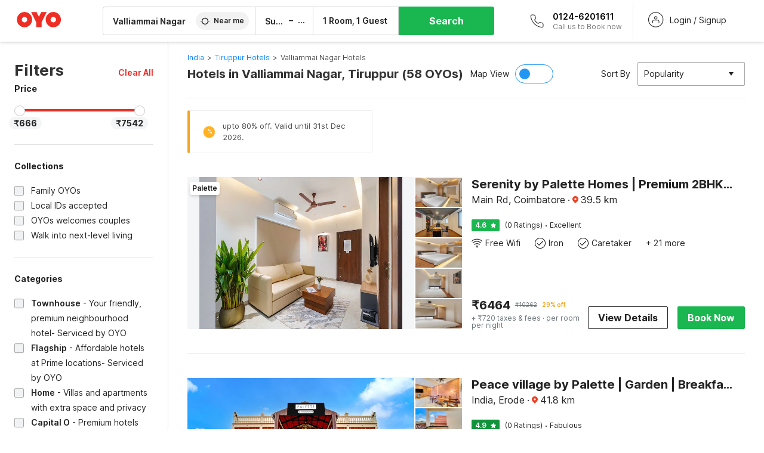

--- FILE ---
content_type: text/html; charset=utf-8
request_url: https://www.oyorooms.com/hotels-in-valliammai-nagar-tiruppur/?page=3
body_size: 65385
content:

    <!doctype html>
    <html lang="en" dir=ltr>
    <head>
      <meta charSet="utf-8" />
      <meta httpEquiv="x-ua-compatible" content="ie=edge; chrome=1" />
      <meta name="google-site-verification" content="lCkLu-7S0Eb5LOgDgmoWxSWzbopNfzKW01ZEe3ldsOc" />
      <script type="text/javascript">
      	window.renderingSource='server'
        var host = window.location.hostname;
        if (!String.prototype.endsWith) {
	        String.prototype.endsWith = function(search, this_len) {
		        if (this_len === undefined || this_len > this.length) {
			        this_len = this.length;
		        }
	      	  return this.substring(this_len - search.length, this_len) === search;
	        };
        }
        // if (! (host.endsWith("oyorooms.com") || host.endsWith("oyorooms.ms") || host.endsWith("oyohotels.co.jp") || host.endsWith("hotelesoyo.com") || host.endsWith("oyohotels.com") || host.endsWith("belvilla.co.in") || host.endsWith("oyorooms.io")) && host.indexOf('localhost') < 0){
        //   window.location.href="https://www.oyorooms.com";
        // }
      </script>
      <meta httpEquiv="content-language" content="en-IN" />
      <meta name="viewport" content="width=device-width, initial-scale=1.0, user-scalable=0, minimum-scale=1.0" />
      
      <meta name="full-screen" content="yes" />

      <meta name="theme-color" content="#F5F5F5" />
      <link rel="manifest" href="/manifest.json" />
      <link rel="alternate" href="android-app://com.oyo.consumer/https/www.oyorooms.com/" />
      <meta name="google" content="notranslate" />

      <meta name="apple-mobile-web-app-capable" content="yes">
      <meta name="mobile-web-app-capable" content="yes">


      <link rel="dns-prefetch" href="https://fonts.googleapis.com">
      <link rel="dns-prefetch" href="https://fonts.gstatic.com" crossorigin>
      <link rel="dns-prefetch" href="https://assets.oyoroomscdn.com" />
      <link rel="dns-prefetch" href="https://images.oyoroomscdn.com" />
      <link rel="dns-prefetch" href="https://www.google-analytics.com" />
      <link rel="preconnect" href="https://assets.oyoroomscdn.com" />
      <link rel="preconnect" href="https://images.oyoroomscdn.com" />
      <link rel="preconnect" href="https://www.google-analytics.com" />
      <link rel="preconnect" href="https://fonts.googleapis.com">
      <link rel="preconnect" href="https://fonts.gstatic.com" crossorigin>
      <link href="https://fonts.googleapis.com/css2?family=Host+Grotesk:ital,wght@0,300..800;1,300..800&display=swap" rel="stylesheet">
      <link href=/assets/desktop/main.5e8707fa17bd48596880.css rel="stylesheet" type="text/css" />
      <link href=/assets/desktop/commoncss.d5cd9a49beed69b7e064.css rel="stylesheet" type="text/css" />
      <link href=/assets/desktop/listing.84c716fff37385a75923.css rel="stylesheet" type="text/css" />
      <script type="text/javascript">
          window.trackingId = "UA-52365165-1";
            window.user_id = undefined || '';
          (function(i,s,o,g,r,a,m){i['GoogleAnalyticsObject']=r;i[r]=i[r]||function(){
                      (i[r].q=i[r].q||[]).push(arguments)},i[r].l=1*new Date();a=s.createElement(o),
                  m=s.getElementsByTagName(o)[0];a.async=1;a.src=g;m.parentNode.insertBefore(a,m)
          })(window,document,'script','https://www.google-analytics.com/analytics.js','ga');
          ga('create', {
              userId : window.user_id || '',
              trackingId: window.trackingId,
              cookieDomain: 'auto',
              siteSpeedSampleRate: 30,
              useAmpClientId: true,
              cookieFlags: "SameSite=None; Secure"
          });
          ga('require','ec');
      </script>
      <script type="text/javascript"}>
          window.GaTrackingId = "G-589V9TZFMV";
          function loadGoogleTagManager() {
            var script = document.createElement('script');
            script.async = true;
            script.src = 'https://www.googletagmanager.com/gtag/js?id=G-589V9TZFMV';
            document.head.appendChild(script);
          }
          loadGoogleTagManager();
          window.dataLayer = window.dataLayer || [];
          function gtag(){dataLayer.push(arguments);}
          gtag('consent', 'default', {
            'ad_user_data': 'granted',
            'ad_personalization': 'granted',
            'ad_storage': 'granted',
            'analytics_storage': 'granted',
          });
          gtag('js', new Date());
          gtag('config',  window.GaTrackingId, {'allow_enhanced_conversions': true});
      </script>
      <script type="application/ld+json">
        {
          "@context": "https://schema.org/",
          "@type": "Organization",
          "name": "OYO Rooms",
          "url":"https://www.oyorooms.com/",
          "logo":"https://www.oyorooms.com/favicon.ico",
          "sameAs":["https://www.facebook.com/oyorooms", "https://twitter.com/oyorooms", "https://www.pinterest.com/oyorooms/", "https://plus.google.com/u/0/116027434827284400729/posts"],
          "contactPoint":[{
            "@type":"ContactPoint",
            "telephone":"+91 9313 9313 93",
            "contactType":"customer service"
          }]
        }
      </script>
      <title data-react-helmet="true">Hotels in Valliammai Nagar, Tiruppur Starting @ ₹666 - Upto 80% OFF on 58 Valliammai Nagar, Tiruppur Hotels</title>
      <meta data-react-helmet="true" property="og:publisher" content="https://www.facebook.com/oyorooms"/><meta data-react-helmet="true" property="og:url" content="/hotels-in-valliammai-nagar-tiruppur/?page=3"/><meta data-react-helmet="true" property="fb:app_id" content="1576475359296300"/><meta data-react-helmet="true" name="twitter:card" content="app"/><meta data-react-helmet="true" name="twitter:app:country" content="in"/><meta data-react-helmet="true" name="twitter:text:title" content="OYO Rooms"/><meta data-react-helmet="true" name="twitter:image" content="https://assets.oyoroomscdn.com/pwa/icons/oyo-logo-120x120.jpg"/><meta data-react-helmet="true" name="description" content="Book Hotels in Valliammai Nagar, Tiruppur &amp; Save up to 80%, Price starts @₹666. OYO Promises &amp;#9989Complimentary Breakfast &amp;#9989Free Cancellation &amp;#9989Free WiFi &amp;#9989AC Room &amp;#9989Spotless linen &amp; &amp;#9989Clean Washrooms."/><meta data-react-helmet="true" name="keywords" content="OYO Rooms, OYO Hotels, OYO Inn, Budget Hotels, Guest House, Budget Hotels in Gurgaon, Guest House in Gurgaon, Budget Hotels in Delhi, Guest House in Delhi, Budget Hotels in Noida, Guest House in Noida, Budget Hotels in Bangalore, Guest House in Bangalore, Budget Hotels in Mumbai, Guest House in Mumbai, Cheap Hotels in Delhi, Cheap Hotels in Gurgaon, Cheap Hotels in Noida, Cheap Hotels in Bangalore, Cheap Hotels in Mumbai"/><meta data-react-helmet="true" property="og:title" content="Hotels in Valliammai Nagar, Tiruppur Starting @ ₹666 - Upto 80% OFF on 58 Valliammai Nagar, Tiruppur Hotels"/><meta data-react-helmet="true" property="og:description" content="Book Hotels in Valliammai Nagar, Tiruppur &amp; Save up to 80%, Price starts @₹666. OYO Promises &amp;#9989Complimentary Breakfast &amp;#9989Free Cancellation &amp;#9989Free WiFi &amp;#9989AC Room &amp;#9989Spotless linen &amp; &amp;#9989Clean Washrooms."/><meta data-react-helmet="true" name="twitter:title" content="Hotels in Valliammai Nagar, Tiruppur Starting @ ₹666 - Upto 80% OFF on 58 Valliammai Nagar, Tiruppur Hotels"/><meta data-react-helmet="true" name="twitter:description" content="Book Hotels in Valliammai Nagar, Tiruppur &amp; Save up to 80%, Price starts @₹666. OYO Promises &amp;#9989Complimentary Breakfast &amp;#9989Free Cancellation &amp;#9989Free WiFi &amp;#9989AC Room &amp;#9989Spotless linen &amp; &amp;#9989Clean Washrooms."/><meta data-react-helmet="true" property="og:site_name" content="OYO Rooms"/><meta data-react-helmet="true" property="og:image" content="https://images.oyoroomscdn.com/uploads/hotel_image/330153/miuhegelcmmc.jpg"/><meta data-react-helmet="true" property="og:type" content="hotel"/><meta data-react-helmet="true" name="twitter:url" content="https://www.oyorooms.com/"/><meta data-react-helmet="true" name="ROBOTS" content="NOINDEX, FOLLOW"/>
      <link data-react-helmet="true" rel="icon" href="/favicon.ico"/><link data-react-helmet="true" rel="icon" href="/favicon.ico" sizes="48x48" type="image/x-icon"/><link data-react-helmet="true" rel="apple-touch-icon" sizes="48x48" href="https://assets.oyoroomscdn.com/pwa/icons/oyo-logo-48x48.jpg"/><link data-react-helmet="true" rel="apple-touch-icon" sizes="76x76" href="https://assets.oyoroomscdn.com/pwa/icons/oyo-logo-76x76.jpg"/><link data-react-helmet="true" rel="apple-touch-icon" sizes="120x120" href="https://assets.oyoroomscdn.com/pwa/icons/oyo-logo-120x120.jpg"/><link data-react-helmet="true" rel="apple-touch-icon" sizes="152x152" href="https://assets.oyoroomscdn.com/pwa/icons/oyo-logo-152x152.jpg"/><link data-react-helmet="true" rel="canonical" href="https://www.oyorooms.com/hotels-in-valliammai-nagar-tiruppur/?page=3"/><link data-react-helmet="true" rel="amphtml" href="https://www.oyorooms.com/hotels-in-valliammai-nagar-tiruppur/?page=3"/><link data-react-helmet="true" rel="prev" href="https://www.oyorooms.com/hotels-in-valliammai-nagar-tiruppur/?page=2"/>
      

      
          
          <link rel="preload" as="script" href="/assets/desktop/runtime.7416f9afe38e82d54113.js" />
          <link rel="preload" as="script" href="/assets/desktop/externalvendor.f057d76024c8ef6705d2.js" />
          <link rel="preload" as="script" href="/assets/desktop/common.8c7092ffa2e4edf78bcd.js" />
          <link rel="preload" as="script" href=/assets/desktop/commoncss.fed71782b4efcd643841.js />
          <link rel="preload" as="script" href="/assets/desktop/listing.14c542d4e6275f92749a.js" />
          <link rel="preload" as="script" href="/assets/desktop/main.fc4c06146b0554151b6e.js" />
      


      </head>
        <body itemscope itemtype="http://schema.org/WebPage">
        <script type="text/javascript">
            window.abExpConfig = {"sold":{"val":0,"v":1},"mww2":{"val":"1","v":"4"},"hbad":{"val":0,"v":1},"BnTc":{"val":0,"v":1},"near":{"val":0,"v":1},"ioab":{"val":"1","v":"2"},"mhdp":{"val":"1","v":"5"},"bcrp":{"val":"0","v":"5"},"pwbs":{"val":"1","v":"3"},"mwsb":{"val":0,"v":1},"slin":{"val":0,"v":1},"hsdm":{"val":"2","v":"2"},"lpex":{"val":0,"v":1},"lphv":{"val":0,"v":1},"dpcv":{"val":0,"v":1},"gmab":{"val":"1","v":"1"},"urhe":{"val":0,"v":1},"prdp":{"val":0,"v":1},"comp":{"val":"0","v":"5"},"sldw":{"val":0,"v":1},"mdab":{"val":0,"v":1},"nrmp":{"val":"1","v":"3"},"nhyw":{"val":"1","v":"1"},"wboi":{"val":0,"v":1},"sst":{"val":0,"v":1},"txwb":{"val":0,"v":1},"pod2":{"val":0,"v":1},"ppsi":{"val":"1","v":"5"},"gcer":{"val":"1","v":"4"},"recs":{"val":"1","v":"1"},"swhp":{"val":0,"v":1},"lvhm":{"val":"1","v":"3"},"gmbr":{"val":"1","v":"15"},"yolo":{"val":"1","v":"6"},"rcta":{"val":"1","v":"3"},"cbot":{"val":"1","v":"5"},"otpv":{"val":"1","v":"7"},"trtr":{"val":0,"v":1},"lbhw":{"val":0,"v":1},"ndbp":{"val":"0","v":"3"},"mapu":{"val":"1","v":"3"},"nclc":{"val":0,"v":1},"dwsl":{"val":"1","v":"8"},"eopt":{"val":"1","v":"3"},"wizi":{"val":0,"v":1},"morr":{"val":"1","v":"2"},"yopb":{"val":"1","v":"3"},"TTP":{"val":"1","v":"4"},"Dweb":{"val":0,"v":1},"aimw":{"val":0,"v":1},"hdpn":{"val":"0","v":"5"},"web2":{"val":"0","v":"6"},"log2":{"val":"1","v":"1"},"spw1":{"val":0,"v":1},"strf":{"val":0,"v":1},"ugce":{"val":0,"v":1},"ltvr":{"val":0,"v":1},"hwiz":{"val":0,"v":1},"wizz":{"val":"1","v":"2"},"lpcp":{"val":"1","v":"3"},"clhp":{"val":"0","v":"6"},"prwt":{"val":0,"v":1},"cbhd":{"val":0,"v":1},"ins2":{"val":"0","v":"32"},"mcal":{"val":0,"v":1},"mhdc":{"val":"1","v":"5"},"lopo":{"val":"1","v":"3"},"ptax":{"val":"0","v":"1"},"iiat":{"val":0,"v":1},"pbnb":{"val":"0","v":"7"},"ror2":{"val":"1","v":"2"},"mbwe":{"val":0,"v":1},"mboe":{"val":0,"v":1},"ctry":{"val":0,"v":1},"mshd":{"val":0,"v":1},"sovb":{"val":0,"v":1},"ctrm":{"val":0,"v":1},"ofcr":{"val":0,"v":1},"qupi":{"val":0,"v":1},"iupi":{"val":0,"v":1},"nbi1":{"val":0,"v":1},"rwtg":{"val":0,"v":1},"stow":{"val":0,"v":1},"imtg":{"val":"2","v":"1"},"ptpa":{"val":"0","v":"3"},"ormp":{"val":"0","v":"1"},"pbre":{"val":0,"v":1},"llat":{"val":"0","v":"4"},"ros1":{"val":0,"v":1}};

            // SW-INSTALLATION
            (function() {
              if ('serviceWorker' in navigator ) {
                  window.addEventListener('load', function(){
                    navigator.serviceWorker.register("/service-worker-desktop.js",{scope: "/"});
                  });
              }
          })();
        </script>
        <div id="root" style="height:100vh;"><style data-emotion-c="1acbpvw r9lts4 g49e0i 1iupfd9 s2hsb0 162c9d0 8ijf8a p2g0oj jj695s xotlao 1t05q14 mk5v0g zi3trd bxjamc 1x32axc g7fw8n ml1sc2">@-webkit-keyframes animation-1acbpvw{0%{opacity:0;}100%{opacity:1;}}@keyframes animation-1acbpvw{0%{opacity:0;}100%{opacity:1;}}@-webkit-keyframes animation-r9lts4{0%{background-position:-350px 0;}100%{background-position:350px 0;}}@keyframes animation-r9lts4{0%{background-position:-350px 0;}100%{background-position:350px 0;}}@-webkit-keyframes animation-g49e0i{from{-webkit-transform:translate3d(0,-100 %,0);-ms-transform:translate3d(0,-100 %,0);transform:translate3d(0,-100 %,0);visibility:visible;}to{-webkit-transform:translate3d(0,0,0);-ms-transform:translate3d(0,0,0);transform:translate3d(0,0,0);}}@keyframes animation-g49e0i{from{-webkit-transform:translate3d(0,-100 %,0);-ms-transform:translate3d(0,-100 %,0);transform:translate3d(0,-100 %,0);visibility:visible;}to{-webkit-transform:translate3d(0,0,0);-ms-transform:translate3d(0,0,0);transform:translate3d(0,0,0);}}@-webkit-keyframes animation-1iupfd9{from{-webkit-transform:translate3d(0,0,0);-ms-transform:translate3d(0,0,0);transform:translate3d(0,0,0);}to{visibility:hidden;-webkit-transform:translate3d(0,-100 %,0);-ms-transform:translate3d(0,-100 %,0);transform:translate3d(0,-100 %,0);}}@keyframes animation-1iupfd9{from{-webkit-transform:translate3d(0,0,0);-ms-transform:translate3d(0,0,0);transform:translate3d(0,0,0);}to{visibility:hidden;-webkit-transform:translate3d(0,-100 %,0);-ms-transform:translate3d(0,-100 %,0);transform:translate3d(0,-100 %,0);}}@-webkit-keyframes animation-s2hsb0{from{-webkit-transform:translate3d(100 %,0,0);-ms-transform:translate3d(100 %,0,0);transform:translate3d(100 %,0,0);visibility:visible;}to{-webkit-transform:translate3d(0,0,0);-ms-transform:translate3d(0,0,0);transform:translate3d(0,0,0);}}@keyframes animation-s2hsb0{from{-webkit-transform:translate3d(100 %,0,0);-ms-transform:translate3d(100 %,0,0);transform:translate3d(100 %,0,0);visibility:visible;}to{-webkit-transform:translate3d(0,0,0);-ms-transform:translate3d(0,0,0);transform:translate3d(0,0,0);}}@-webkit-keyframes animation-162c9d0{from{-webkit-transform:translate3d(0,100 %,0);-ms-transform:translate3d(0,100 %,0);transform:translate3d(0,100 %,0);visibility:visible;}to{-webkit-transform:translate3d(0,0,0);-ms-transform:translate3d(0,0,0);transform:translate3d(0,0,0);}}@keyframes animation-162c9d0{from{-webkit-transform:translate3d(0,100 %,0);-ms-transform:translate3d(0,100 %,0);transform:translate3d(0,100 %,0);visibility:visible;}to{-webkit-transform:translate3d(0,0,0);-ms-transform:translate3d(0,0,0);transform:translate3d(0,0,0);}}@-webkit-keyframes animation-8ijf8a{from{-webkit-transform:translate3d(0,0,0);-ms-transform:translate3d(0,0,0);transform:translate3d(0,0,0);}to{visibility:hidden;-webkit-transform:translate3d(100 %,0,0);-ms-transform:translate3d(100 %,0,0);transform:translate3d(100 %,0,0);}}@keyframes animation-8ijf8a{from{-webkit-transform:translate3d(0,0,0);-ms-transform:translate3d(0,0,0);transform:translate3d(0,0,0);}to{visibility:hidden;-webkit-transform:translate3d(100 %,0,0);-ms-transform:translate3d(100 %,0,0);transform:translate3d(100 %,0,0);}}@-webkit-keyframes animation-p2g0oj{from{-webkit-transform:translate3d(0,0,0);-ms-transform:translate3d(0,0,0);transform:translate3d(0,0,0);opacity:0;}to{opacity:1;-webkit-transform:translate3d(0,100%,0);-ms-transform:translate3d(0,100%,0);transform:translate3d(0,100%,0);}}@keyframes animation-p2g0oj{from{-webkit-transform:translate3d(0,0,0);-ms-transform:translate3d(0,0,0);transform:translate3d(0,0,0);opacity:0;}to{opacity:1;-webkit-transform:translate3d(0,100%,0);-ms-transform:translate3d(0,100%,0);transform:translate3d(0,100%,0);}}@-webkit-keyframes animation-jj695s{0%{-webkit-transform:scale(1) translate3d(0,0,0);-ms-transform:scale(1) translate3d(0,0,0);transform:scale(1) translate3d(0,0,0);-webkit-transform-origin:50% 16%;-ms-transform-origin:50% 16%;transform-origin:50% 16%;}100%{-webkit-transform:scale(1.1) translate3d(-30px,0,0);-ms-transform:scale(1.1) translate3d(-30px,0,0);transform:scale(1.1) translate3d(-30px,0,0);-webkit-transform-origin:top;-ms-transform-origin:top;transform-origin:top;}}@keyframes animation-jj695s{0%{-webkit-transform:scale(1) translate3d(0,0,0);-ms-transform:scale(1) translate3d(0,0,0);transform:scale(1) translate3d(0,0,0);-webkit-transform-origin:50% 16%;-ms-transform-origin:50% 16%;transform-origin:50% 16%;}100%{-webkit-transform:scale(1.1) translate3d(-30px,0,0);-ms-transform:scale(1.1) translate3d(-30px,0,0);transform:scale(1.1) translate3d(-30px,0,0);-webkit-transform-origin:top;-ms-transform-origin:top;transform-origin:top;}}@-webkit-keyframes animation-xotlao{0%,100%{-webkit-transform:rotate(0deg);-webkit-transform:rotate(0deg);-ms-transform:rotate(0deg);transform:rotate(0deg);}25%{-webkit-transform:rotate(-20deg);-webkit-transform:rotate(-20deg);-ms-transform:rotate(-20deg);transform:rotate(-20deg);}50%{-webkit-transform:rotate(20deg);-webkit-transform:rotate(20deg);-ms-transform:rotate(20deg);transform:rotate(20deg);}75%{-webkit-transform:rotate(-20deg);-webkit-transform:rotate(-20deg);-ms-transform:rotate(-20deg);transform:rotate(-20deg);}}@keyframes animation-xotlao{0%,100%{-webkit-transform:rotate(0deg);-webkit-transform:rotate(0deg);-ms-transform:rotate(0deg);transform:rotate(0deg);}25%{-webkit-transform:rotate(-20deg);-webkit-transform:rotate(-20deg);-ms-transform:rotate(-20deg);transform:rotate(-20deg);}50%{-webkit-transform:rotate(20deg);-webkit-transform:rotate(20deg);-ms-transform:rotate(20deg);transform:rotate(20deg);}75%{-webkit-transform:rotate(-20deg);-webkit-transform:rotate(-20deg);-ms-transform:rotate(-20deg);transform:rotate(-20deg);}}@-webkit-keyframes animation-1t05q14{0%{opacity:0;-webkit-transform:translateY(-20px);-ms-transform:translateY(-20px);transform:translateY(-20px);}100%{opacity:1;-webkit-transform:translateY(0);-ms-transform:translateY(0);transform:translateY(0);}}@keyframes animation-1t05q14{0%{opacity:0;-webkit-transform:translateY(-20px);-ms-transform:translateY(-20px);transform:translateY(-20px);}100%{opacity:1;-webkit-transform:translateY(0);-ms-transform:translateY(0);transform:translateY(0);}}@-webkit-keyframes animation-mk5v0g{from{-webkit-transform:translateY(-100%);-ms-transform:translateY(-100%);transform:translateY(-100%);}to{-webkit-transform:translateY(0%);-ms-transform:translateY(0%);transform:translateY(0%);}}@keyframes animation-mk5v0g{from{-webkit-transform:translateY(-100%);-ms-transform:translateY(-100%);transform:translateY(-100%);}to{-webkit-transform:translateY(0%);-ms-transform:translateY(0%);transform:translateY(0%);}}@-webkit-keyframes animation-zi3trd{0%,50%,100%{-webkit-transform:translateY(0);-ms-transform:translateY(0);transform:translateY(0);}25%,75%{-webkit-transform:translateY(-8px);-ms-transform:translateY(-8px);transform:translateY(-8px);}}@keyframes animation-zi3trd{0%,50%,100%{-webkit-transform:translateY(0);-ms-transform:translateY(0);transform:translateY(0);}25%,75%{-webkit-transform:translateY(-8px);-ms-transform:translateY(-8px);transform:translateY(-8px);}}@-webkit-keyframes animation-bxjamc{0%,100%{-webkit-transform:translate(0px,-3px) scaleY(1.2);-ms-transform:translate(0px,-3px) scaleY(1.2);transform:translate(0px,-3px) scaleY(1.2);}50%{-webkit-transform:translate(0px,1px) scaleY(0.9);-ms-transform:translate(0px,1px) scaleY(0.9);transform:translate(0px,1px) scaleY(0.9);}}@keyframes animation-bxjamc{0%,100%{-webkit-transform:translate(0px,-3px) scaleY(1.2);-ms-transform:translate(0px,-3px) scaleY(1.2);transform:translate(0px,-3px) scaleY(1.2);}50%{-webkit-transform:translate(0px,1px) scaleY(0.9);-ms-transform:translate(0px,1px) scaleY(0.9);transform:translate(0px,1px) scaleY(0.9);}}@-webkit-keyframes animation-1x32axc{from{stroke-dashoffset:var(--loader-var);}to{stroke-dashoffset:0px;}}@keyframes animation-1x32axc{from{stroke-dashoffset:var(--loader-var);}to{stroke-dashoffset:0px;}}.slick-slider{position:relative;display:block;box-sizing:border-box;-webkit-touch-callout:none;-webkit-user-select:none;-khtml-user-select:none;-moz-user-select:none;-ms-user-select:none;-webkit-user-select:none;-moz-user-select:none;-ms-user-select:none;user-select:none;-ms-touch-action:pan-y;touch-action:pan-y;-webkit-tap-highlight-color:transparent;}.slick-list{position:relative;overflow:hidden;display:block;margin:0;padding:0;}.slick-list:focus{outline:none;}.slick-list.dragging{cursor:pointer;cursor:hand;}.slick-slider .slick-track,.slick-slider .slick-list{-webkit-transform:translate3d(0,0,0);-moz-transform:translate3d(0,0,0);-ms-transform:translate3d(0,0,0);-o-transform:translate3d(0,0,0);-webkit-transform:translate3d(0,0,0);-ms-transform:translate3d(0,0,0);transform:translate3d(0,0,0);}.slick-track{position:relative;left:0;top:0;display:block;margin-left:auto;margin-right:auto;}.slick-track:before,.slick-track:after{content:"";display:table;}.slick-track:after{clear:both;}.slick-loading .slick-track{visibility:hidden;}.slick-slide{float:left;height:100%;min-height:1px;display:none;}[dir="rtl"] .slick-slide{float:left;}.slick-slide img{display:block;}.slick-slide.slick-loading img{display:none;}.slick-slide.dragging img{pointer-events:none;}.slick-initialized .slick-slide{display:block;}.slick-loading .slick-slide{visibility:hidden;}.slick-vertical .slick-slide{display:block;height:auto;border:1px solid transparent;}.slick-arrow.slick-hidden{display:none;}.slick-prev,.slick-next{position:absolute;display:block;height:20px;width:20px;line-height:0;font-size:0;cursor:pointer;background:transparent;color:transparent;top:50%;-webkit-transform:translate(0,-50%);-ms-transform:translate(0,-50%);-webkit-transform:translate(0,-50%);-ms-transform:translate(0,-50%);transform:translate(0,-50%);padding:0;border:none;outline:none;width:48px;height:48px;box-shadow:0 7px 8px 0 rgba(0,0,0,0.35);background-color:#fff;border:none;z-index:2;border-radius:50%;opacity:1;-webkit-transition:.2s;transition:.2s;}.slick-prev:hover,.slick-next:hover,.slick-prev:focus,.slick-next:focus{outline:none;}.slick-prev:hover:before,.slick-next:hover:before,.slick-prev:focus:before,.slick-next:focus:before{opacity:1 !default;}.slick-prev.slick-disabled,.slick-next.slick-disabled{opacity:0;visibility:hidden;}.slick-prev.slick-disabled:before,.slick-next.slick-disabled:before{opacity:0.25!default;}.slick-prev:before,.slick-next:before{font-size:20px;line-height:1;color:black !default;-webkit-font-smoothing:antialiased;-moz-osx-font-smoothing:grayscale;}.slick-prev{left:-24px;}[dir="rtl"] .slick-prev{right:20px;}.slick-prev:before{content:'';-webkit-transform:rotate(180deg);-ms-transform:rotate(180deg);transform:rotate(180deg);background:url("[data-uri]");background-repeat:no-repeat;background-position:center;height:20px;margin-right:2px;line-height:0;display:-webkit-box;display:-webkit-flex;display:-ms-flexbox;display:flex;-webkit-box-pack:center;-webkit-justify-content:center;-ms-flex-pack:center;justify-content:center;-webkit-align-items:center;-webkit-box-align:center;-ms-flex-align:center;align-items:center;}[dir="rtl"] .slick-prev:before{content:'';background:url("[data-uri]");background-repeat:no-repeat;background-position:center;height:20px;margin-left:2px;line-height:0;display:-webkit-box;display:-webkit-flex;display:-ms-flexbox;display:flex;-webkit-box-pack:center;-webkit-justify-content:center;-ms-flex-pack:center;justify-content:center;-webkit-align-items:center;-webkit-box-align:center;-ms-flex-align:center;align-items:center;-webkit-transform:rotate(180deg);-ms-transform:rotate(180deg);transform:rotate(180deg);}.slick-next{right:-24px;}[dir="rtl"] .slick-next{left:20px;right:auto !important;}.slick-next:before{content:'';background:url("[data-uri]");background-repeat:no-repeat;background-position:center;height:20px;margin-left:2px;line-height:0;display:-webkit-box;display:-webkit-flex;display:-ms-flexbox;display:flex;-webkit-box-pack:center;-webkit-justify-content:center;-ms-flex-pack:center;justify-content:center;-webkit-align-items:center;-webkit-box-align:center;-ms-flex-align:center;align-items:center;}[dir="rtl"] .slick-next:before{content:'';-webkit-transform:rotate(0deg);-ms-transform:rotate(0deg);transform:rotate(0deg);background:url("[data-uri]");background-repeat:no-repeat;background-position:center;height:20px;margin-right:2px;line-height:0;display:-webkit-box;display:-webkit-flex;display:-ms-flexbox;display:flex;-webkit-box-pack:center;-webkit-justify-content:center;-ms-flex-pack:center;justify-content:center;-webkit-align-items:center;-webkit-box-align:center;-ms-flex-align:center;align-items:center;}.slick-dotted.slick-slider{margin-bottom:30px;}.slick-dots{position:absolute;bottom:-25px;list-style:none;display:block;text-align:center;padding:0;margin:0;width:100%;}.slick-dots li{position:relative;display:inline-block;height:20px;width:20px;margin:0 5px;padding:0;cursor:pointer;}.slick-dots li button{border:0;background:transparent;display:block;height:20px;width:20px;outline:none;line-height:0;font-size:0;color:transparent;padding:5px;cursor:pointer;}.slick-dots li button:hover,.slick-dots li button:focus{outline:none;}.slick-dots li button:hover:before,.slick-dots li button:focus:before{opacity:1 !default;}.slick-dots li button:before{position:absolute;top:0;left:0;content:"\0o2022" !default;width:20px;height:20px;font-size:6px !default;line-height:20px;text-align:center;color:black !default;opacity:0.25!default;-webkit-font-smoothing:antialiased;-moz-osx-font-smoothing:grayscale;}.slick-dots li.slick-active button:before{color:black !default;opacity:0.75 !default;}.slick-list{height:100%;}.slick-slide *{outline:none;}.slick-slider *{-webkit-backface-visibility:hidden;-moz-backface-visibility:hidden;-ms-backface-visibility:hidden;-webkit-backface-visibility:hidden;backface-visibility:hidden;}.slick-animatedSlideshow .slick-prev,.slick-animatedSlideshow .slick-next{-webkit-transition:all 0.3s ease;transition:all 0.3s ease;visibility:hidden;background-color:transparentize(#000000,0.7);}.slick-animatedSlideshow .slick-prev:hover,.slick-animatedSlideshow .slick-next:hover{background-color:transparentize(#000000,0.46);}.slick-animatedSlideshow .slick-next{right:-44px;}.slick-animatedSlideshow .slick-next:before{content:'';background:url("[data-uri]");background-repeat:no-repeat;background-position:center;height:20px;}.slick-animatedSlideshow .slick-prev{left:-44px;}.slick-animatedSlideshow .slick-prev:before{content:'';background:url("[data-uri]");background-repeat:no-repeat;background-position:center;height:20px;}.slick-animatedSlideshow:hover .slick-prev{visibility:visible;left:20px;}.slick-animatedSlideshow:hover .slick-next{visibility:visible;right:20px;}.slick-animatedSlideshow--persistArrows .slick-prev{visibility:visible;left:20px;}.slick-animatedSlideshow--persistArrows .slick-next{visibility:visible;right:20px !important;}.slick-animatedSlideshow .slick-dots{bottom:25px;right:20px;width:auto;}.slick-animatedSlideshow .slick-dots li{margin:0;}.slick-animatedSlideshow .slick-dots li button:before{font-size:22px;color:#fff;opacity:0.5;-webkit-transition:all 0.5s ease;transition:all 0.5s ease;}.slick-animatedSlideshow .slick-dots li.slick-active button:before{font-size:26px;top:-1px;color:#fff;opacity:1;}.slick-dataSlideshow .slick-prev,.slick-dataSlideshow .slick-next{top:calc(100% + 65px);height:32px;width:32px;}.slick-dataSlideshow .slick-prev{left:calc(100% - 80px);}.slick-dataSlideshow .slick-next{right:0;}.slickCompactArrows .slick-prev,.slickCompactArrows .slick-next{box-shadow:0 2px 8px 0 rgba(0,0,0,0.12);height:32px;width:32px;}.slick-vibrantControls .slick-next,.slick-vibrantControls .slick-prev{background:#f88881;height:64px;width:64px;box-shadow:0 7px 8px 0 rgba(0,0,0,.2);opacity:1;-webkit-transition:0.2s;transition:0.2s;}.slick-vibrantControls .slick-next:hover,.slick-vibrantControls .slick-prev:hover{background:#ee2e24;}.slick-vibrantControls .slick-next:before,.slick-vibrantControls .slick-prev:before{content:'';background:url("[data-uri]");background-repeat:no-repeat;background-position:center;height:30px;}.slick-vibrantControls .slick-prev:before{-webkit-transform:rotate(180deg);-ms-transform:rotate(180deg);transform:rotate(180deg);}.slick-lightboxControls .slick-next,.slick-lightboxControls .slick-prev{background:transparent;height:64px;width:64px;box-shadow:none;opacity:1;-webkit-transition:0.2s;transition:0.2s;}.slick-lightboxControls .slick-next:before,.slick-lightboxControls .slick-prev:before{content:'';background:url("[data-uri]");background-repeat:no-repeat;background-position:center;height:40px;}.slick-lightboxControls .slick-prev:before{-webkit-transform:rotate(180deg);-ms-transform:rotate(180deg);transform:rotate(180deg);}.slick-lightboxControls .slick-disabled{visibility:visible;cursor:default;}.slick-lightboxControls .slick-disabled:before{opacity:0.3;}.slick-lightboxControls--compact .slick-next:before,.slick-lightboxControls--compact .slick-prev:before{background:url("[data-uri]");background-repeat:no-repeat;background-position:center;height:30px;}.slickCompactArrows .slick-prev,.slickCompactArrows .slick-next{box-shadow:0 2px 8px 0 rgba(0,0,0,0.12);height:32px;width:32px;}@-webkit-keyframes animation-ml1sc2{0%{opacity:0;}100%{opacity:1;}}@keyframes animation-ml1sc2{0%{opacity:0;}100%{opacity:1;}}</style><div class="layout__container"><div style="top: 0px; left: 0px; position: absolute; height: 0px; width: 0px;"><svg xmlns="http://www.w3.org/2000/svg" width="0" height="0"><symbol id="logo" viewBox="0 0 53 20"><path d="M44.584 19.15c5.034 0 9.13-4.123 9.13-9.19 0-5.07-4.096-9.19-9.13-9.19-5.035 0-9.13 4.12-9.13 9.19 0 5.067 4.095 9.19 9.13 9.19zm0-12.467c1.794 0 3.255 1.47 3.255 3.276 0 1.806-1.462 3.274-3.256 3.274-1.795 0-3.254-1.468-3.254-3.275 0-1.808 1.46-3.277 3.254-3.277zM10.138 19.15c5.034 0 9.13-4.123 9.13-9.19 0-5.07-4.096-9.19-9.13-9.19-5.033 0-9.13 4.12-9.13 9.19 0 5.067 4.097 9.19 9.13 9.19zm0-12.467c1.795 0 3.255 1.47 3.255 3.276 0 1.806-1.46 3.274-3.255 3.274-1.794 0-3.253-1.468-3.253-3.275 0-1.808 1.46-3.277 3.253-3.277zm17.218-.207L24.553.89H17.99l6.13 12.22v5.753h6.473V13.11L36.723.89h-6.566l-2.8 5.586z"></path></symbol></svg></div><div style="position: absolute; top: 0px; left: 0px; width: 0px; height: 0px;"></div><style data-emotion-c="r9c3xt">.c-r9c3xt{width:100%;min-height:100vh;background:#fff;}</style><div class="c-r9c3xt"><div><div class="listing"><div class="cmsWrapper listing__topFold"><div class="oyo-row oyo-row--no-spacing headerSticky"><div class="oyo-cell headerSticky__leftHeader"><style data-emotion-c="nn640c">.c-nn640c{-webkit-text-decoration:none;text-decoration:none;color:inherit;}</style><a class="c-nn640c headerSticky__logoWrapper" href="/us/"><svg class="headerSticky__logo"><use xlink:href="#logo"></use></svg></a></div><div class="oyo-cell headerSticky__rightHeader"><div class="oyo-row oyo-row--no-spacing headerSearchWidget "><div class="headerSearchWidget__comp headerSearchWidget__autoComplete"><div class="oyo-row oyo-row--no-spacing autoCompleteDesktop
          autoCompleteDesktop--header
          
        "><div class="oyo-cell oyo-cell--12-col oyo-cell--8-col-tablet oyo-cell--4-col-phone"><form class="autoCompleteDesktop__searchContainer"><input id="autoComplete__header" type="text" placeholder="Search by city, hotel, or neighborhood" value="Valliammai Nagar" autoComplete="off" required class="autoCompleteDesktop__searchBox
              autoCompleteDesktop__searchBox--header
              autoCompleteDesktop__searchBox--nearbyVisible" /><div class="autoCompleteDesktop__nearbyComponentWrapper"><div class="nearbyComponent ripple"><span class="nearbyComponent__iconWrapper"><svg class="nearbyComponent__icon"><use xlink:href="#crosshair-icon"></use></svg></span><span class="d-text12 is-fontBold nearbyComponent__text">Near me</span></div></div><span></span></form></div><span></span></div></div><div class="headerSearchWidget__comp headerSearchWidget__dateRangePicker "><div class="oyo-row oyo-row--no-spacing u-h100 u-justifySpaceBetween u-alignItemsCenter headerDatePicker"><div class="oyo-cell oyo-cell--12-col oyo-cell--8-col-tablet oyo-cell--4-col-phone d-text14 headerDatePicker__checkInOut u-textEllipsis"><span class="headerDatePicker__date u-textEllipsis">Sun, 18 Jan</span><span class="headerDatePicker__arrowWrapper">–</span><span class="headerDatePicker__date u-textEllipsis">Mon, 19 Jan</span></div><span></span></div></div><div class="headerSearchWidget__comp headerSearchWidget__guestRoomPicker "><div class="oyo-row oyo-row--no-spacing u-h100 u-justifyCenter u-alignItemsCenter headerGuestRoomPicker"><div class="oyo-cell oyo-cell--12-col oyo-cell--8-col-tablet oyo-cell--4-col-phone d-text14 u-textEllipsis headerGuestRoomPicker__guestRoomCount">1 Room, 1 Guest</div><span></span></div></div><div class="headerSearchWidget__comp headerSearchWidget__search"><button class="u-textCenter searchButton searchButton--header">Search</button></div></div><div class="headerSticky__menu"><div data-cms-id="686940" data-cms-template="cWeb-Properties" class="promoCard "><div class="promoCard__card promoCard__card--cta"><div class="promoCard__iconWrapper"><span class class><svg width='24' height='24' viewBox='0 0 24 24' fill='none' xmlns='http://www.w3.org/2000/svg'> <path d='M21.9994 16.92V19.92C22.0006 20.1985 21.9435 20.4742 21.832 20.7294C21.7204 20.9845 21.5567 21.2136 21.3515 21.4019C21.1463 21.5901 20.904 21.7335 20.6402 21.8227C20.3764 21.9119 20.0968 21.9451 19.8194 21.92C16.7423 21.5856 13.7864 20.5342 11.1894 18.85C8.77327 17.3147 6.72478 15.2662 5.18945 12.85C3.49942 10.2412 2.44769 7.271 2.11944 4.18001C2.09446 3.90347 2.12732 3.62477 2.21595 3.36163C2.30457 3.09849 2.44702 2.85669 2.63421 2.65163C2.82141 2.44656 3.04925 2.28271 3.30324 2.17053C3.55722 2.05834 3.83179 2.00027 4.10945 2.00001H7.10945C7.59475 1.99523 8.06524 2.16708 8.43321 2.48354C8.80118 2.79999 9.04152 3.23945 9.10944 3.72001C9.23607 4.68007 9.47089 5.62273 9.80945 6.53001C9.94399 6.88793 9.97311 7.27692 9.89335 7.65089C9.8136 8.02485 9.62831 8.36812 9.35944 8.64001L8.08945 9.91001C9.513 12.4136 11.5859 14.4865 14.0894 15.91L15.3594 14.64C15.6313 14.3711 15.9746 14.1859 16.3486 14.1061C16.7225 14.0263 17.1115 14.0555 17.4694 14.19C18.3767 14.5286 19.3194 14.7634 20.2794 14.89C20.7652 14.9585 21.2088 15.2032 21.526 15.5775C21.8431 15.9518 22.0116 16.4296 21.9994 16.92Z' stroke='#212121' stroke-linecap='round' stroke-linejoin='round'/> </svg></span></div><div class="promoCard__contentWrapper"><div class="promoCard__text d-text14 is-fontBold"><span class class>0124-6201611</span></div><div class="promoCard__subtext d-text12">Call us to Book now</div></div></div></div><div data-cms-id="490974" data-cms-template="cWEB-SideMenu" class="sideMenuAuthButton
          
          
          sideMenuAuthButton--headerSecondary"><div class="sideMenuAuthButton__btnWrap"><div class="sideMenuAuthButton__iconWrapper sideMenuAuthButton__iconWrapper--hollow"><svg><use xlink:href="#account-circle-hollow"></use></svg></div><div class="sideMenuAuthButton__contentWrapper"><div class="sideMenuAuthButton__text">Login / Signup</div></div></div></div></div></div></div></div><div class="listing__topSection"><aside class="sidebar"><div class="sidebar__header"><div class="filters__heading"><span>Filters</span></div><a tabIndex="0" role="button" class="sidebar__clearAll"><span>Clear All</span></a></div><div class="filters"><div class="filters__wrapper"><div class="filters__item"><div class="rangepicker"><h4>Price</h4><div aria-disabled="false" class="input-range"><span class="input-range__label input-range__label--min"><span class="input-range__label-container">₹666</span></span><div class="input-range__track input-range__track--background"><div style="left: 0%; width: 100%;" class="input-range__track input-range__track--active"></div><span style="position: absolute; left: 0%;" class="input-range__slider-container"><span class="input-range__label input-range__label--value"><span class="input-range__label-container">₹666</span></span><div aria-valuemax="7542" aria-valuemin="666" aria-valuenow="666" draggable="false" role="slider" tabIndex="0" class="input-range__slider"></div></span><span style="position: absolute; left: 100%;" class="input-range__slider-container"><span class="input-range__label input-range__label--value"><span class="input-range__label-container">₹7542</span></span><div aria-valuemax="7542" aria-valuemin="666" aria-valuenow="7542" draggable="false" role="slider" tabIndex="0" class="input-range__slider"></div></span></div><span class="input-range__label input-range__label--max"><span class="input-range__label-container">₹7542</span></span></div></div></div></div><div class="filters__wrapper"><div class="filters__item"><div class="checkBoxGroup"><h4>Collections</h4><a class="c-nn640c" href="/hotels-in-valliammai-nagar-tiruppur/family-oyos/"><label HtmlFor="android-app-family-collection" class="checkbox  "><input id="android-app-family-collection" name="android-app-family-collection" count="4" priority="1.7976931348623157E308" filtered_count="4" hotel_count="4" label="Family OYOs" data-state="Family OYOs" url="/hotels-in-valliammai-nagar-tiruppur/family-oyos/" excludeQuery extraProps="[object Object]" class=" " type="checkbox" /><div class="checkbox__label">Family OYOs</div></label></a><a class="c-nn640c" href="/hotels-in-valliammai-nagar-tiruppur/local-ids-accepted/"><label HtmlFor="android-app-localite-collection" class="checkbox  "><input id="android-app-localite-collection" name="android-app-localite-collection" count="14" priority="1.7976931348623157E308" filtered_count="14" hotel_count="14" label="Local IDs accepted" data-state="Local IDs accepted" url="/hotels-in-valliammai-nagar-tiruppur/local-ids-accepted/" excludeQuery extraProps="[object Object]" class=" " type="checkbox" /><div class="checkbox__label">Local IDs accepted</div></label></a><a class="c-nn640c" href="/hotels-in-valliammai-nagar-tiruppur/oyos-welcomes-couples/"><label HtmlFor="android-app-couple-collection" class="checkbox  "><input id="android-app-couple-collection" name="android-app-couple-collection" count="20" priority="1.7976931348623157E308" filtered_count="20" hotel_count="20" label="OYOs welcomes couples" data-state="OYOs welcomes couples" url="/hotels-in-valliammai-nagar-tiruppur/oyos-welcomes-couples/" excludeQuery extraProps="[object Object]" class=" " type="checkbox" /><div class="checkbox__label">OYOs welcomes couples</div></label></a><a class="c-nn640c" href="/hotels-in-valliammai-nagar-tiruppur/walk-into-next-level-living/"><label HtmlFor="palette_prism" class="checkbox  "><input id="palette_prism" name="palette_prism" count="3" priority="1.7976931348623157E308" filtered_count="3" hotel_count="3" label="Walk into next-level living" data-state="Walk into next-level living" url="/hotels-in-valliammai-nagar-tiruppur/walk-into-next-level-living/" excludeQuery extraProps="[object Object]" class=" " type="checkbox" /><div class="checkbox__label">Walk into next-level living</div></label></a></div></div></div><div class="filters__wrapper"><div class="filters__item"><div class="checkBoxGroup"><h4>Categories</h4><a class="c-nn640c" href="/townhouse-hotels-in-valliammai-nagar-tiruppur/"><label HtmlFor="townhouse" class="checkbox  "><input id="townhouse" name="townhouse" description="Your friendly, premium neighbourhood hotel- Serviced by OYO" priority="1.7976931348623157E308" label="[object Object]" data-state="[object Object]" url="/townhouse-hotels-in-valliammai-nagar-tiruppur/" excludeQuery extraProps="[object Object]" class=" " type="checkbox" /><div class="checkbox__label"><span><span class="is-fontBold">Townhouse</span> - Your friendly, premium neighbourhood hotel- Serviced by OYO</span></div></label></a><a class="c-nn640c" href="/flagship-hotels-in-valliammai-nagar-tiruppur/"><label HtmlFor="flagship" class="checkbox  "><input id="flagship" name="flagship" description="Affordable hotels at Prime locations- Serviced by OYO" priority="1.7976931348623157E308" label="[object Object]" data-state="[object Object]" url="/flagship-hotels-in-valliammai-nagar-tiruppur/" excludeQuery extraProps="[object Object]" class=" " type="checkbox" /><div class="checkbox__label"><span><span class="is-fontBold">Flagship</span> - Affordable hotels at Prime locations- Serviced by OYO</span></div></label></a><a class="c-nn640c" href="/home-hotels-in-valliammai-nagar-tiruppur/"><label HtmlFor="home" class="checkbox  "><input id="home" name="home" description="Villas and apartments with extra space and privacy" priority="1.7976931348623157E308" label="[object Object]" data-state="[object Object]" url="/home-hotels-in-valliammai-nagar-tiruppur/" excludeQuery extraProps="[object Object]" class=" " type="checkbox" /><div class="checkbox__label"><span><span class="is-fontBold">Home</span> - Villas and apartments with extra space and privacy</span></div></label></a><a class="c-nn640c" href="/capital-o-hotels-in-valliammai-nagar-tiruppur/"><label HtmlFor="capitalo" class="checkbox  "><input id="capitalo" name="capitalo" description="Premium hotels with spacious rooms for business travellers &amp; families" priority="1.7976931348623157E308" label="[object Object]" data-state="[object Object]" url="/capital-o-hotels-in-valliammai-nagar-tiruppur/" excludeQuery extraProps="[object Object]" class=" " type="checkbox" /><div class="checkbox__label"><span><span class="is-fontBold">Capital O</span> - Premium hotels with spacious rooms for business travellers &amp; families</span></div></label></a><a class="c-nn640c" href="/collection-o-hotels-in-valliammai-nagar-tiruppur/"><label HtmlFor="collectiono" class="checkbox  "><input id="collectiono" name="collectiono" description="A space for new-age travellers - Serviced by OYO" priority="1.7976931348623157E308" label="[object Object]" data-state="[object Object]" url="/collection-o-hotels-in-valliammai-nagar-tiruppur/" excludeQuery extraProps="[object Object]" class=" " type="checkbox" /><div class="checkbox__label"><span><span class="is-fontBold">Collection O</span> - A space for new-age travellers - Serviced by OYO</span></div></label></a><a class="c-nn640c" href="/palette-hotels-in-valliammai-nagar-tiruppur/"><style data-emotion-c="1hyfx7x">.c-1hyfx7x{display:none;}</style><label HtmlFor="palette" class="checkbox c-1hyfx7x"><input id="palette" name="palette" description="Premium resorts across urban and holiday destinations" priority="1.7976931348623157E308" label="[object Object]" data-state="[object Object]" url="/palette-hotels-in-valliammai-nagar-tiruppur/" excludeQuery extraProps="[object Object]" class="c-1hyfx7x" type="checkbox" /><div class="checkbox__label"><span><span class="is-fontBold">Palette</span> - Premium resorts across urban and holiday destinations</span></div></label></a><a class="c-nn640c" href="/spot-on-hotels-in-valliammai-nagar-tiruppur/"><label HtmlFor="spoton" class="checkbox c-1hyfx7x"><input id="spoton" name="spoton" description="Budget stay with Comfortable bed and Clean washroom" priority="1.7976931348623157E308" label="[object Object]" data-state="[object Object]" url="/spot-on-hotels-in-valliammai-nagar-tiruppur/" excludeQuery extraProps="[object Object]" class="c-1hyfx7x" type="checkbox" /><div class="checkbox__label"><span><span class="is-fontBold">Spot On</span> - Budget stay with Comfortable bed and Clean washroom</span></div></label></a><span tabIndex="0" role="button" class="checkBoxGroup__viewMore">+ View More</span></div></div></div><div class="filters__wrapper"><div class="filters__item"><div class="checkBoxGroup"><h4>Accomodation Type</h4><a class="c-nn640c" href="/apartments-in-tiruppur/"><label HtmlFor="6" class="checkbox  "><input id="6" name="6" label="Apartment" data-state="Apartment" url="/apartments-in-tiruppur/" excludeQuery extraProps="[object Object]" class=" " type="checkbox" /><div class="checkbox__label">Apartment</div></label></a><a class="c-nn640c" href="/hotels-in-tiruppur/"><label HtmlFor="0" class="checkbox  "><input id="0" name="0" label="Hotel" data-state="Hotel" url="/hotels-in-tiruppur/" excludeQuery extraProps="[object Object]" class=" " type="checkbox" /><div class="checkbox__label">Hotel</div></label></a></div></div></div><div class="filters__wrapper"><div class="filters__item"><div class="checkBoxGroup"><h4>Hotel Facilities</h4><a class="c-nn640c" href="/hotels-in-valliammai-nagar-tiruppur/with-king-sized-bed/"><label HtmlFor="154" class="checkbox  "><input id="154" name="154" priority="1.7976931348623157E308" icon_id="147" label="King Sized Bed" data-state="King Sized Bed" url="/hotels-in-valliammai-nagar-tiruppur/with-king-sized-bed/" excludeQuery extraProps="[object Object]" class=" " type="checkbox" /><div class="checkbox__label">King Sized Bed</div></label></a><a class="c-nn640c" href="/hotels-in-valliammai-nagar-tiruppur/with-queen-sized-bed/"><label HtmlFor="155" class="checkbox  "><input id="155" name="155" priority="1.7976931348623157E308" icon_id="148" label="Queen Sized Bed" data-state="Queen Sized Bed" url="/hotels-in-valliammai-nagar-tiruppur/with-queen-sized-bed/" excludeQuery extraProps="[object Object]" class=" " type="checkbox" /><div class="checkbox__label">Queen Sized Bed</div></label></a><a class="c-nn640c" href="/hotels-in-valliammai-nagar-tiruppur/with-tv/"><label HtmlFor="39" class="checkbox  "><input id="39" name="39" priority="1.7976931348623157E308" icon_id="76" label="TV" data-state="TV" url="/hotels-in-valliammai-nagar-tiruppur/with-tv/" excludeQuery extraProps="[object Object]" class=" " type="checkbox" /><div class="checkbox__label">TV</div></label></a><a class="c-nn640c" href="/hotels-in-valliammai-nagar-tiruppur/with-attached-washroom/"><label HtmlFor="183" class="checkbox  "><input id="183" name="183" priority="1.7976931348623157E308" icon_id="170" label="Attached Washroom" data-state="Attached Washroom" url="/hotels-in-valliammai-nagar-tiruppur/with-attached-washroom/" excludeQuery extraProps="[object Object]" class=" " type="checkbox" /><div class="checkbox__label">Attached Washroom</div></label></a><a class="c-nn640c" href="/hotels-in-valliammai-nagar-tiruppur/with-dth/"><label HtmlFor="124" class="checkbox  "><input id="124" name="124" priority="1.7976931348623157E308" icon_id="154" label="DTH" data-state="DTH" url="/hotels-in-valliammai-nagar-tiruppur/with-dth/" excludeQuery extraProps="[object Object]" class=" " type="checkbox" /><div class="checkbox__label">DTH</div></label></a></div></div></div><div class="filters__wrapper"><div class="filters__item"><div class="w-filter"><div class="w-filter-contentCont"><div class="w-filter-content"><span class="w-filter-name">Wizard Member OYOs</span><span class="w-filter-desc">Get 5% off on member hotels</span></div></div><style data-emotion-c="1k6asfw">.c-1k6asfw{display:-webkit-box;display:-webkit-flex;display:-ms-flexbox;display:flex;-webkit-align-items:center;-webkit-box-align:center;-ms-flex-align:center;align-items:center;-webkit-box-pack:center;-webkit-justify-content:center;-ms-flex-pack:center;justify-content:center;margin:10px auto;border-radius:2px;padding:0 10px;font-size:16px;font-weight:600;outline:none;cursor:pointer;font-family:'Inter';}</style><button class="c-1k6asfw w-filter-btn" type="button"><span class="w-filter-btn-text">Show Only Wizard Member OYOs</span></button></div></div></div><div class="filters__wrapper"><div class="filters__item"><div class="checkBoxGroup"><h4>Check-in features</h4><label HtmlFor="postpaid_allowed" class="checkbox  "><input id="postpaid_allowed" name="postpaid_allowed" label="Pay at Hotel" data-state="Pay at Hotel" excludeQuery extraProps="[object Object]" class=" " type="checkbox" /><div class="checkbox__label">Pay at Hotel</div></label></div></div></div></div></aside><section class="listing__content"><div class="listing__contentWrapper"><div class="ListingContentHeader"><div itemScope itemType="http://schema.org/BreadcrumbList" class="Breadcrumbs"><div class="Breadcrumbs__item"><span itemProp="itemListElement" itemScope itemType="http://schema.org/ListItem"><a href="/" itemProp="item" itemType="https://schema.org/Thing" class="Breadcrumbs__item--label"> <meta itemProp="name" content="india" /><meta itemProp="position" content="1" />india</a></span><span class="Breadcrumbs__item--arrow">&gt;</span></div><div class="Breadcrumbs__item"><span itemProp="itemListElement" itemScope itemType="http://schema.org/ListItem"><a href="/hotels-in-tiruppur/" itemProp="item" itemType="https://schema.org/Thing" class="Breadcrumbs__item--label"> <meta itemProp="name" content="tiruppur Hotels" /><meta itemProp="position" content="2" />tiruppur Hotels</a></span><span class="Breadcrumbs__item--arrow">&gt;</span></div><div class="Breadcrumbs__item"><span class="Breadcrumbs__item--label">valliammai nagar Hotels</span></div></div><div class="ListingContentHeader__heading"><span><h1 class="ListingContentHeader__h1">Hotels in Valliammai Nagar, Tiruppur (58 OYOs)</h1></span><div class="ListingContentHeader__mapToggle"><span class="ListingContentHeader__mapToggle--label">Map View</span><label class="ToggleButton"><input type="checkbox" name="test" class="ToggleButton__input" /><span class="ToggleButton__sliderRound"></span></label></div><div><div class="dropdown"><span class="dropdown__label">Sort By</span><span tabIndex="-1" class="dropdown__select">Popularity<ul class="dropdown__list"><li class="dropdown__item"><span>Popularity  </span></li><li class="dropdown__item"><span>Guest Ratings  </span></li><li class="dropdown__item"><span>Price Low to High  </span></li><li class="dropdown__item"><span>Price High to Low  </span></li><li class="dropdown__item"><span>Show Closest OYO  </span></li></ul></span></div></div></div><div class="ListingContentHeader__divider"></div><div class="listingBanners"><div class="listingBanners__section"><div class="listingBanners__card listingBanners__couponWrapper"><div class="listingBanners__couponWrapper--icon"></div><div class="listingBanners__couponWrapper--text"><span>upto 80% off. Valid until 31st Dec 2026.</span></div></div></div></div></div><div class="oyo-row oyo-row--no-spacing ListingHotelCardWrapper"><div class="oyo-cell--12-col oyo-cell--8-col-tablet oyo-cell--4-col-phone"><div class="oyo-row oyo-row--no-spacing hotelCardListing"><div class="hotelCardListing__imgCardWrapper"><div class="oyo-row oyo-row--no-spacing listingImageCard"><div class="oyo-cell--10-col listingImageCard__carousel"><div dir="ltr" class="slick-slider slick-fadeinSlideshow slick-initialized"><button type="button" data-role="none" style="display: block;" class="slick-arrow slick-prev"> Previous</button><div class="slick-list"><div style="width: 3900%; left: -100%;" class="slick-track"><div data-index="-1" tabIndex="-1" aria-hidden="true" style="width: 2.5641025641025643%;" class="slick-slide slick-cloned"></div><div data-index="0" tabIndex="-1" aria-hidden="false" style="outline: none; width: 2.5641025641025643%;" class="slick-slide slick-active slick-current"><div><style data-emotion-c="ahj8kj">.c-ahj8kj{color:rgba(0,0,0,0.54);background:#f3f5f7;height:100%;width:100%;background:#f3f5f7;-webkit-animation:none;animation:none;position:relative;z-index:0;}.c-ahj8kj:after{content:'';position:absolute;height:100%;width:100%;top:0;left:0;background:url(https://assets.oyoroomscdn.com/pwa/images/image-icon-v2.png) no-repeat center center transparent;-webkit-animation:none;animation:none;z-index:-1;}</style><div class="c-ahj8kj"><style data-emotion-c="1xv0w1q">.c-1xv0w1q{width:100%;height:100%;vertical-align:middle;object-fit:contain;}</style><img alt="Serenity by Palette Homes | Premium 2BHK Apartments" loading="auto" importance="auto" src="https://images.oyoroomscdn.com/uploads/hotel_image/330153/medium/miuhegelcmmc.jpg" placeholderType="hotel" contain="true" itemprop="image" class="listingImageCard__carousel__imgWrapper listingImageCard__carouselImg c-1xv0w1q" tabIndex="-1" style="width: 100%; display: inline-block;" /></div></div></div><div data-index="1" tabIndex="-1" aria-hidden="true" style="outline: none; width: 2.5641025641025643%;" class="slick-slide"></div><div data-index="2" tabIndex="-1" aria-hidden="true" style="outline: none; width: 2.5641025641025643%;" class="slick-slide"></div><div data-index="3" tabIndex="-1" aria-hidden="true" style="outline: none; width: 2.5641025641025643%;" class="slick-slide"></div><div data-index="4" tabIndex="-1" aria-hidden="true" style="outline: none; width: 2.5641025641025643%;" class="slick-slide"></div><div data-index="5" tabIndex="-1" aria-hidden="true" style="outline: none; width: 2.5641025641025643%;" class="slick-slide"></div><div data-index="6" tabIndex="-1" aria-hidden="true" style="outline: none; width: 2.5641025641025643%;" class="slick-slide"></div><div data-index="7" tabIndex="-1" aria-hidden="true" style="outline: none; width: 2.5641025641025643%;" class="slick-slide"></div><div data-index="8" tabIndex="-1" aria-hidden="true" style="outline: none; width: 2.5641025641025643%;" class="slick-slide"></div><div data-index="9" tabIndex="-1" aria-hidden="true" style="outline: none; width: 2.5641025641025643%;" class="slick-slide"></div><div data-index="10" tabIndex="-1" aria-hidden="true" style="outline: none; width: 2.5641025641025643%;" class="slick-slide"></div><div data-index="11" tabIndex="-1" aria-hidden="true" style="outline: none; width: 2.5641025641025643%;" class="slick-slide"></div><div data-index="12" tabIndex="-1" aria-hidden="true" style="outline: none; width: 2.5641025641025643%;" class="slick-slide"></div><div data-index="13" tabIndex="-1" aria-hidden="true" style="outline: none; width: 2.5641025641025643%;" class="slick-slide"></div><div data-index="14" tabIndex="-1" aria-hidden="true" style="outline: none; width: 2.5641025641025643%;" class="slick-slide"></div><div data-index="15" tabIndex="-1" aria-hidden="true" style="outline: none; width: 2.5641025641025643%;" class="slick-slide"></div><div data-index="16" tabIndex="-1" aria-hidden="true" style="outline: none; width: 2.5641025641025643%;" class="slick-slide"></div><div data-index="17" tabIndex="-1" aria-hidden="true" style="outline: none; width: 2.5641025641025643%;" class="slick-slide"></div><div data-index="18" tabIndex="-1" aria-hidden="true" style="outline: none; width: 2.5641025641025643%;" class="slick-slide"></div><div data-index="19" tabIndex="-1" aria-hidden="true" style="width: 2.5641025641025643%;" class="slick-slide slick-cloned"><div><div class="c-ahj8kj"><img alt="Serenity by Palette Homes | Premium 2BHK Apartments" loading="auto" importance="auto" src="https://images.oyoroomscdn.com/uploads/hotel_image/330153/medium/miuhegelcmmc.jpg" placeholderType="hotel" contain="true" itemprop="image" class="listingImageCard__carousel__imgWrapper listingImageCard__carouselImg c-1xv0w1q" tabIndex="-1" style="width: 100%; display: inline-block;" /></div></div></div><div data-index="20" tabIndex="-1" aria-hidden="true" style="width: 2.5641025641025643%;" class="slick-slide slick-cloned"></div><div data-index="21" tabIndex="-1" aria-hidden="true" style="width: 2.5641025641025643%;" class="slick-slide slick-cloned"></div><div data-index="22" tabIndex="-1" aria-hidden="true" style="width: 2.5641025641025643%;" class="slick-slide slick-cloned"></div><div data-index="23" tabIndex="-1" aria-hidden="true" style="width: 2.5641025641025643%;" class="slick-slide slick-cloned"></div><div data-index="24" tabIndex="-1" aria-hidden="true" style="width: 2.5641025641025643%;" class="slick-slide slick-cloned"></div><div data-index="25" tabIndex="-1" aria-hidden="true" style="width: 2.5641025641025643%;" class="slick-slide slick-cloned"></div><div data-index="26" tabIndex="-1" aria-hidden="true" style="width: 2.5641025641025643%;" class="slick-slide slick-cloned"></div><div data-index="27" tabIndex="-1" aria-hidden="true" style="width: 2.5641025641025643%;" class="slick-slide slick-cloned"></div><div data-index="28" tabIndex="-1" aria-hidden="true" style="width: 2.5641025641025643%;" class="slick-slide slick-cloned"></div><div data-index="29" tabIndex="-1" aria-hidden="true" style="width: 2.5641025641025643%;" class="slick-slide slick-cloned"></div><div data-index="30" tabIndex="-1" aria-hidden="true" style="width: 2.5641025641025643%;" class="slick-slide slick-cloned"></div><div data-index="31" tabIndex="-1" aria-hidden="true" style="width: 2.5641025641025643%;" class="slick-slide slick-cloned"></div><div data-index="32" tabIndex="-1" aria-hidden="true" style="width: 2.5641025641025643%;" class="slick-slide slick-cloned"></div><div data-index="33" tabIndex="-1" aria-hidden="true" style="width: 2.5641025641025643%;" class="slick-slide slick-cloned"></div><div data-index="34" tabIndex="-1" aria-hidden="true" style="width: 2.5641025641025643%;" class="slick-slide slick-cloned"></div><div data-index="35" tabIndex="-1" aria-hidden="true" style="width: 2.5641025641025643%;" class="slick-slide slick-cloned"></div><div data-index="36" tabIndex="-1" aria-hidden="true" style="width: 2.5641025641025643%;" class="slick-slide slick-cloned"></div><div data-index="37" tabIndex="-1" aria-hidden="true" style="width: 2.5641025641025643%;" class="slick-slide slick-cloned"></div></div></div><button type="button" data-role="none" style="display: block;" class="slick-arrow slick-next"> Next</button></div><style data-emotion-c="1fz56bv">.c-1fz56bv{border-radius:2px;font-size:10px;font-weight:600;display:-webkit-inline-box;display:-webkit-inline-flex;display:-ms-inline-flexbox;display:inline-flex;padding:4px;background-color:white;border-radius:4px;color:#141414;box-shadow:0px 4px 5px 0px rgba(0,0,0,0.06),0px 1px 10px 0px rgba(0,0,0,0.04),0px 2px 4px 0px rgba(0,0,0,0.08);position:absolute;top:8px;left:4px;font-size:12px;}</style><div class="c-1fz56bv"><span>Palette</span></div></div><div class="listingImageCard__sideImages"><div class="listingImageCard__img"><div class="c-ahj8kj"><style data-emotion-c="2tglnv">.c-2tglnv{width:100%;height:100%;vertical-align:middle;}</style><img alt="Serenity by Palette Homes | Premium 2BHK Apartments" loading="auto" importance="auto" src="https://images.oyoroomscdn.com/uploads/hotel_image/330153/thumb/gavjvtjwltpj.jpg" placeholderType="hotel" itemprop="image" class="c-2tglnv listingImageCard__img--full listingImageCard__sideImages--borderRadius" /></div></div><div class="listingImageCard__img"><div class="c-ahj8kj"><img alt="Serenity by Palette Homes | Premium 2BHK Apartments" loading="auto" importance="auto" src="https://images.oyoroomscdn.com/uploads/hotel_image/330153/thumb/qlvewvgpdclx.jpg" placeholderType="hotel" itemprop="image" class="c-2tglnv listingImageCard__img--full " /></div></div><div class="listingImageCard__img"><div class="c-ahj8kj"><img alt="Serenity by Palette Homes | Premium 2BHK Apartments" loading="auto" importance="auto" src="https://images.oyoroomscdn.com/uploads/hotel_image/330153/thumb/gdwudcbpviro.jpg" placeholderType="hotel" itemprop="image" class="c-2tglnv listingImageCard__img--full " /></div></div><div class="listingImageCard__img"><div class="c-ahj8kj"><img alt="Serenity by Palette Homes | Premium 2BHK Apartments" loading="auto" importance="auto" src="https://images.oyoroomscdn.com/uploads/hotel_image/330153/thumb/kyielippehyb.jpg" placeholderType="hotel" itemprop="image" class="c-2tglnv listingImageCard__img--full " /></div></div><div class="listingImageCard__img"><div class="c-ahj8kj"><img alt="Serenity by Palette Homes | Premium 2BHK Apartments" loading="auto" importance="auto" src="https://images.oyoroomscdn.com/uploads/hotel_image/330153/thumb/xkoopucpbnwf.jpg" placeholderType="hotel" itemprop="image" class="c-2tglnv listingImageCard__img--full listingImageCard__sideImages--lastBorderRadius" /></div></div></div></div></div><div class="hotelCardListing__descriptionWrapper"><div name="HotelListCard-330153" itemScope itemType="http://schema.org/Hotel" class="oyo-row oyo-row--no-spacing listingHotelDescription"><meta itemProp="telephone" content="+91 9313 9313 93" /><meta itemProp="checkinTime" content="12:00:00" /><meta itemProp="checkoutTime" content="11:00:00" /><meta itemProp="url" content="https://www.oyorooms.com/330153/" /><meta itemProp="email" content="bookings@oyorooms.com" /><meta itemProp="image" content="https://images.oyoroomscdn.com/uploads/hotel_image/330153/miuhegelcmmc.jpg" /><div class="oyo-cell--12-col listingHotelDescription__content"><div itemProp="geo" itemScope itemType="http://schema.org/GeoCoordinates"><meta itemProp="latitude" content="11.06782580127994" /><meta itemProp="longitude" content="77.02171908379242" /></div><div class="listingHotelDescription__contentWrapper"><div class="listingHotelDescription__contentWrapper--left u-fullWidth"><a class="c-nn640c u-width100" href="/330153/"><h3 title="Serenity by Palette Homes | Premium 2BHK Apartments" itemProp="name" class="listingHotelDescription__hotelName d-textEllipsis">Serenity by Palette Homes | Premium 2BHK Apartments</h3></a><div itemProp="address" itemScope itemType="http://schema.org/PostalAddress" class="d-body-lg listingHotelDescription__hotelAddress"><span itemProp="streetAddress" title="Main Rd, Coimbatore" style="box-orient: vertical; -webkit-box-orient: vertical;" class="u-line--clamp-2">Main Rd, Coimbatore</span><meta itemProp="addressRegion" content="Coimbatore" /><meta itemProp="addressCountry" content="India" /><span class="listingHotelDescription__dot">·</span><span title="View Map" class="listingHotelDescription__hotelAddressMap"><span class class><?xml version='1.0' encoding='UTF-8'?> <svg width='10px' height='12px' viewBox='0 0 10 12' version='1.1' xmlns='http://www.w3.org/2000/svg' xmlns:xlink='http://www.w3.org/1999/xlink'> <g stroke='none' stroke-width='1' fill='none' fill-rule='evenodd'> <g id='Asssets' transform='translate(-662.000000, -147.000000)' fill='#EF4023'> <path d='M670.535534,155.485281 L667,159 L663.464466,155.485281 C661.511845,153.544156 661.511845,150.39697 663.464466,148.455844 C665.417088,146.514719 668.582912,146.514719 670.535534,148.455844 C672.488155,150.39697 672.488155,153.544156 670.535534,155.485281 L670.535534,155.485281 Z M665.821489,153.142136 C666.472363,153.789177 667.527637,153.789177 668.178511,153.142136 C668.829385,152.495094 668.829385,151.446032 668.178511,150.79899 C667.527637,150.151948 666.472363,150.151948 665.821489,150.79899 C665.170615,151.446032 665.170615,152.495094 665.821489,153.142136 Z' id='Shape'></path> </g> </g> </svg></span><span class="listingHotelDescription__distanceText">39.5 km</span></span></div></div></div><div class="hotelRating"><div itemProp="aggregateRating" itemScope itemType="http://schema.org/AggregateRating" tabIndex="-1" class="hotelRating__wrapper"><meta itemProp="ratingValue" content="4.6" /><span class="is-fontBold hotelRating__rating hotelRating__rating--excellent hotelRating__rating--clickable"><span>4.6</span><span class="hotelRating__star"></span> </span><meta itemProp="reviewCount" content="0" /><meta itemProp="bestRating" content="5" /><span class="hotelRating__ratingSummary  hotelRating__rating--clickable">(0 Ratings)</span><span class="hotelRating__dot">·</span><span class="hotelRating__ratingSummary">Excellent</span></div></div><div class="amenityWrapper"><div class="amenityWrapper__amenity"><span title="Free Wifi" class="d-body-sm d-textEllipsis"> Free Wifi </span></div><div class="amenityWrapper__amenity"><span title="Iron" class="d-body-sm d-textEllipsis"> Iron </span></div><div class="amenityWrapper__amenity"><span title="Caretaker" class="d-body-sm d-textEllipsis"> Caretaker </span></div><div class="amenityWrapper__amenity"><span class="d-body-sm"> <span>+ 21 more</span></span></div></div></div><div class="oyo-cell--12-col listingHotelDescription__priceBtn"><div class="listingHotelDescription__HotelCategory"></div><div class="oyo-row oyo-row--no-spacing"><div class="oyo-cell--5-col"><div class="listingPrice"><meta itemProp="priceRange" content="₹6464 - ₹10262" /><div class="listingPrice__numbers"><span class="listingPrice__finalPrice listingPrice__finalPrice--black">₹6464</span><span class="listingPrice__slashedPrice d-body-lg">₹10262</span><span class="listingPrice__percentage">29% off</span></div><div class="listingPrice__perRoomNight"><span>+ ₹720 taxes &amp; fees</span> · per room per night</div></div></div><div class="oyo-cell--7-col listingHotelDescription__btnWrapper"><button class="c-1k6asfw d-whiteButton" type="button"><span>View Details</span></button><button class="c-1k6asfw d-greenButton" type="button"><span>Book Now</span></button></div></div></div></div></div></div></div><div class="ListingHotelCardWrapper--divider"></div><div class="oyo-cell--12-col oyo-cell--8-col-tablet oyo-cell--4-col-phone"><div class="oyo-row oyo-row--no-spacing hotelCardListing"><div class="hotelCardListing__imgCardWrapper"><div class="oyo-row oyo-row--no-spacing listingImageCard"><div class="oyo-cell--10-col listingImageCard__carousel"><div dir="ltr" class="slick-slider slick-fadeinSlideshow slick-initialized"><button type="button" data-role="none" style="display: block;" class="slick-arrow slick-prev"> Previous</button><div class="slick-list"><div style="width: 6300%; left: -100%;" class="slick-track"><div data-index="-1" tabIndex="-1" aria-hidden="true" style="width: 1.5873015873015872%;" class="slick-slide slick-cloned"></div><div data-index="0" tabIndex="-1" aria-hidden="false" style="outline: none; width: 1.5873015873015872%;" class="slick-slide slick-active slick-current"><div><div class="c-ahj8kj"><img alt="Peace village by Palette | Garden | Breakfast" loading="auto" importance="auto" src="https://images.oyoroomscdn.com/uploads/hotel_image/338394/medium/ljmvvakeohul.jpg" placeholderType="hotel" contain="true" itemprop="image" class="listingImageCard__carousel__imgWrapper listingImageCard__carouselImg c-1xv0w1q" tabIndex="-1" style="width: 100%; display: inline-block;" /></div></div></div><div data-index="1" tabIndex="-1" aria-hidden="true" style="outline: none; width: 1.5873015873015872%;" class="slick-slide"></div><div data-index="2" tabIndex="-1" aria-hidden="true" style="outline: none; width: 1.5873015873015872%;" class="slick-slide"></div><div data-index="3" tabIndex="-1" aria-hidden="true" style="outline: none; width: 1.5873015873015872%;" class="slick-slide"></div><div data-index="4" tabIndex="-1" aria-hidden="true" style="outline: none; width: 1.5873015873015872%;" class="slick-slide"></div><div data-index="5" tabIndex="-1" aria-hidden="true" style="outline: none; width: 1.5873015873015872%;" class="slick-slide"></div><div data-index="6" tabIndex="-1" aria-hidden="true" style="outline: none; width: 1.5873015873015872%;" class="slick-slide"></div><div data-index="7" tabIndex="-1" aria-hidden="true" style="outline: none; width: 1.5873015873015872%;" class="slick-slide"></div><div data-index="8" tabIndex="-1" aria-hidden="true" style="outline: none; width: 1.5873015873015872%;" class="slick-slide"></div><div data-index="9" tabIndex="-1" aria-hidden="true" style="outline: none; width: 1.5873015873015872%;" class="slick-slide"></div><div data-index="10" tabIndex="-1" aria-hidden="true" style="outline: none; width: 1.5873015873015872%;" class="slick-slide"></div><div data-index="11" tabIndex="-1" aria-hidden="true" style="outline: none; width: 1.5873015873015872%;" class="slick-slide"></div><div data-index="12" tabIndex="-1" aria-hidden="true" style="outline: none; width: 1.5873015873015872%;" class="slick-slide"></div><div data-index="13" tabIndex="-1" aria-hidden="true" style="outline: none; width: 1.5873015873015872%;" class="slick-slide"></div><div data-index="14" tabIndex="-1" aria-hidden="true" style="outline: none; width: 1.5873015873015872%;" class="slick-slide"></div><div data-index="15" tabIndex="-1" aria-hidden="true" style="outline: none; width: 1.5873015873015872%;" class="slick-slide"></div><div data-index="16" tabIndex="-1" aria-hidden="true" style="outline: none; width: 1.5873015873015872%;" class="slick-slide"></div><div data-index="17" tabIndex="-1" aria-hidden="true" style="outline: none; width: 1.5873015873015872%;" class="slick-slide"></div><div data-index="18" tabIndex="-1" aria-hidden="true" style="outline: none; width: 1.5873015873015872%;" class="slick-slide"></div><div data-index="19" tabIndex="-1" aria-hidden="true" style="outline: none; width: 1.5873015873015872%;" class="slick-slide"></div><div data-index="20" tabIndex="-1" aria-hidden="true" style="outline: none; width: 1.5873015873015872%;" class="slick-slide"></div><div data-index="21" tabIndex="-1" aria-hidden="true" style="outline: none; width: 1.5873015873015872%;" class="slick-slide"></div><div data-index="22" tabIndex="-1" aria-hidden="true" style="outline: none; width: 1.5873015873015872%;" class="slick-slide"></div><div data-index="23" tabIndex="-1" aria-hidden="true" style="outline: none; width: 1.5873015873015872%;" class="slick-slide"></div><div data-index="24" tabIndex="-1" aria-hidden="true" style="outline: none; width: 1.5873015873015872%;" class="slick-slide"></div><div data-index="25" tabIndex="-1" aria-hidden="true" style="outline: none; width: 1.5873015873015872%;" class="slick-slide"></div><div data-index="26" tabIndex="-1" aria-hidden="true" style="outline: none; width: 1.5873015873015872%;" class="slick-slide"></div><div data-index="27" tabIndex="-1" aria-hidden="true" style="outline: none; width: 1.5873015873015872%;" class="slick-slide"></div><div data-index="28" tabIndex="-1" aria-hidden="true" style="outline: none; width: 1.5873015873015872%;" class="slick-slide"></div><div data-index="29" tabIndex="-1" aria-hidden="true" style="outline: none; width: 1.5873015873015872%;" class="slick-slide"></div><div data-index="30" tabIndex="-1" aria-hidden="true" style="outline: none; width: 1.5873015873015872%;" class="slick-slide"></div><div data-index="31" tabIndex="-1" aria-hidden="true" style="width: 1.5873015873015872%;" class="slick-slide slick-cloned"><div><div class="c-ahj8kj"><img alt="Peace village by Palette | Garden | Breakfast" loading="auto" importance="auto" src="https://images.oyoroomscdn.com/uploads/hotel_image/338394/medium/ljmvvakeohul.jpg" placeholderType="hotel" contain="true" itemprop="image" class="listingImageCard__carousel__imgWrapper listingImageCard__carouselImg c-1xv0w1q" tabIndex="-1" style="width: 100%; display: inline-block;" /></div></div></div><div data-index="32" tabIndex="-1" aria-hidden="true" style="width: 1.5873015873015872%;" class="slick-slide slick-cloned"></div><div data-index="33" tabIndex="-1" aria-hidden="true" style="width: 1.5873015873015872%;" class="slick-slide slick-cloned"></div><div data-index="34" tabIndex="-1" aria-hidden="true" style="width: 1.5873015873015872%;" class="slick-slide slick-cloned"></div><div data-index="35" tabIndex="-1" aria-hidden="true" style="width: 1.5873015873015872%;" class="slick-slide slick-cloned"></div><div data-index="36" tabIndex="-1" aria-hidden="true" style="width: 1.5873015873015872%;" class="slick-slide slick-cloned"></div><div data-index="37" tabIndex="-1" aria-hidden="true" style="width: 1.5873015873015872%;" class="slick-slide slick-cloned"></div><div data-index="38" tabIndex="-1" aria-hidden="true" style="width: 1.5873015873015872%;" class="slick-slide slick-cloned"></div><div data-index="39" tabIndex="-1" aria-hidden="true" style="width: 1.5873015873015872%;" class="slick-slide slick-cloned"></div><div data-index="40" tabIndex="-1" aria-hidden="true" style="width: 1.5873015873015872%;" class="slick-slide slick-cloned"></div><div data-index="41" tabIndex="-1" aria-hidden="true" style="width: 1.5873015873015872%;" class="slick-slide slick-cloned"></div><div data-index="42" tabIndex="-1" aria-hidden="true" style="width: 1.5873015873015872%;" class="slick-slide slick-cloned"></div><div data-index="43" tabIndex="-1" aria-hidden="true" style="width: 1.5873015873015872%;" class="slick-slide slick-cloned"></div><div data-index="44" tabIndex="-1" aria-hidden="true" style="width: 1.5873015873015872%;" class="slick-slide slick-cloned"></div><div data-index="45" tabIndex="-1" aria-hidden="true" style="width: 1.5873015873015872%;" class="slick-slide slick-cloned"></div><div data-index="46" tabIndex="-1" aria-hidden="true" style="width: 1.5873015873015872%;" class="slick-slide slick-cloned"></div><div data-index="47" tabIndex="-1" aria-hidden="true" style="width: 1.5873015873015872%;" class="slick-slide slick-cloned"></div><div data-index="48" tabIndex="-1" aria-hidden="true" style="width: 1.5873015873015872%;" class="slick-slide slick-cloned"></div><div data-index="49" tabIndex="-1" aria-hidden="true" style="width: 1.5873015873015872%;" class="slick-slide slick-cloned"></div><div data-index="50" tabIndex="-1" aria-hidden="true" style="width: 1.5873015873015872%;" class="slick-slide slick-cloned"></div><div data-index="51" tabIndex="-1" aria-hidden="true" style="width: 1.5873015873015872%;" class="slick-slide slick-cloned"></div><div data-index="52" tabIndex="-1" aria-hidden="true" style="width: 1.5873015873015872%;" class="slick-slide slick-cloned"></div><div data-index="53" tabIndex="-1" aria-hidden="true" style="width: 1.5873015873015872%;" class="slick-slide slick-cloned"></div><div data-index="54" tabIndex="-1" aria-hidden="true" style="width: 1.5873015873015872%;" class="slick-slide slick-cloned"></div><div data-index="55" tabIndex="-1" aria-hidden="true" style="width: 1.5873015873015872%;" class="slick-slide slick-cloned"></div><div data-index="56" tabIndex="-1" aria-hidden="true" style="width: 1.5873015873015872%;" class="slick-slide slick-cloned"></div><div data-index="57" tabIndex="-1" aria-hidden="true" style="width: 1.5873015873015872%;" class="slick-slide slick-cloned"></div><div data-index="58" tabIndex="-1" aria-hidden="true" style="width: 1.5873015873015872%;" class="slick-slide slick-cloned"></div><div data-index="59" tabIndex="-1" aria-hidden="true" style="width: 1.5873015873015872%;" class="slick-slide slick-cloned"></div><div data-index="60" tabIndex="-1" aria-hidden="true" style="width: 1.5873015873015872%;" class="slick-slide slick-cloned"></div><div data-index="61" tabIndex="-1" aria-hidden="true" style="width: 1.5873015873015872%;" class="slick-slide slick-cloned"></div></div></div><button type="button" data-role="none" style="display: block;" class="slick-arrow slick-next"> Next</button></div></div><div class="listingImageCard__sideImages"><div class="listingImageCard__img"><div class="c-ahj8kj"><img alt="Peace village by Palette | Garden | Breakfast" loading="auto" importance="auto" src="https://images.oyoroomscdn.com/uploads/hotel_image/338394/thumb/mhqupvxmwptv.jpg" placeholderType="hotel" itemprop="image" class="c-2tglnv listingImageCard__img--full listingImageCard__sideImages--borderRadius" /></div></div><div class="listingImageCard__img"><div class="c-ahj8kj"><img alt="Peace village by Palette | Garden | Breakfast" loading="auto" importance="auto" src="https://images.oyoroomscdn.com/uploads/hotel_image/338394/thumb/nofoklphrobm.jpg" placeholderType="hotel" itemprop="image" class="c-2tglnv listingImageCard__img--full " /></div></div><div class="listingImageCard__img"><div class="c-ahj8kj"><img alt="Peace village by Palette | Garden | Breakfast" loading="auto" importance="auto" src="https://images.oyoroomscdn.com/uploads/hotel_image/338394/thumb/qhcwnojxoyox.jpg" placeholderType="hotel" itemprop="image" class="c-2tglnv listingImageCard__img--full " /></div></div><div class="listingImageCard__img"><div class="c-ahj8kj"><img alt="Peace village by Palette | Garden | Breakfast" loading="auto" importance="auto" src="https://images.oyoroomscdn.com/uploads/hotel_image/338394/thumb/ysqoebtxgrkk.jpg" placeholderType="hotel" itemprop="image" class="c-2tglnv listingImageCard__img--full " /></div></div><div class="listingImageCard__img"><div class="c-ahj8kj"><img alt="Peace village by Palette | Garden | Breakfast" loading="auto" importance="auto" src="https://images.oyoroomscdn.com/uploads/hotel_image/338394/thumb/hjwboujgiyfm.jpg" placeholderType="hotel" itemprop="image" class="c-2tglnv listingImageCard__img--full listingImageCard__sideImages--lastBorderRadius" /></div></div></div></div></div><div class="hotelCardListing__descriptionWrapper"><div name="HotelListCard-338394" itemScope itemType="http://schema.org/Hotel" class="oyo-row oyo-row--no-spacing listingHotelDescription"><meta itemProp="telephone" content="+91 9313 9313 93" /><meta itemProp="checkinTime" content="12:00:00" /><meta itemProp="checkoutTime" content="11:00:00" /><meta itemProp="url" content="https://www.oyorooms.com/338394/" /><meta itemProp="email" content="bookings@oyorooms.com" /><meta itemProp="image" content="https://images.oyoroomscdn.com/uploads/hotel_image/338394/ljmvvakeohul.jpg" /><div class="oyo-cell--12-col listingHotelDescription__content"><div itemProp="geo" itemScope itemType="http://schema.org/GeoCoordinates"><meta itemProp="latitude" content="11.478854" /><meta itemProp="longitude" content="77.328298" /></div><div class="listingHotelDescription__contentWrapper"><div class="listingHotelDescription__contentWrapper--left u-fullWidth"><a class="c-nn640c u-width100" href="/338394/"><h3 title="Peace village by Palette | Garden | Breakfast" itemProp="name" class="listingHotelDescription__hotelName d-textEllipsis">Peace village by Palette | Garden | Breakfast</h3></a><div itemProp="address" itemScope itemType="http://schema.org/PostalAddress" class="d-body-lg listingHotelDescription__hotelAddress"><span itemProp="streetAddress" title="India, Erode" style="box-orient: vertical; -webkit-box-orient: vertical;" class="u-line--clamp-2">India, Erode</span><meta itemProp="addressRegion" content="Erode" /><meta itemProp="addressCountry" content="India" /><span class="listingHotelDescription__dot">·</span><span title="View Map" class="listingHotelDescription__hotelAddressMap"><span class class><?xml version='1.0' encoding='UTF-8'?> <svg width='10px' height='12px' viewBox='0 0 10 12' version='1.1' xmlns='http://www.w3.org/2000/svg' xmlns:xlink='http://www.w3.org/1999/xlink'> <g stroke='none' stroke-width='1' fill='none' fill-rule='evenodd'> <g id='Asssets' transform='translate(-662.000000, -147.000000)' fill='#EF4023'> <path d='M670.535534,155.485281 L667,159 L663.464466,155.485281 C661.511845,153.544156 661.511845,150.39697 663.464466,148.455844 C665.417088,146.514719 668.582912,146.514719 670.535534,148.455844 C672.488155,150.39697 672.488155,153.544156 670.535534,155.485281 L670.535534,155.485281 Z M665.821489,153.142136 C666.472363,153.789177 667.527637,153.789177 668.178511,153.142136 C668.829385,152.495094 668.829385,151.446032 668.178511,150.79899 C667.527637,150.151948 666.472363,150.151948 665.821489,150.79899 C665.170615,151.446032 665.170615,152.495094 665.821489,153.142136 Z' id='Shape'></path> </g> </g> </svg></span><span class="listingHotelDescription__distanceText">41.8 km</span></span></div></div></div><div class="hotelRating"><div itemProp="aggregateRating" itemScope itemType="http://schema.org/AggregateRating" tabIndex="-1" class="hotelRating__wrapper"><meta itemProp="ratingValue" content="4.9" /><span class="is-fontBold hotelRating__rating hotelRating__rating--fabulous hotelRating__rating--clickable"><span>4.9</span><span class="hotelRating__star"></span> </span><meta itemProp="reviewCount" content="0" /><meta itemProp="bestRating" content="5" /><span class="hotelRating__ratingSummary  hotelRating__rating--clickable">(0 Ratings)</span><span class="hotelRating__dot">·</span><span class="hotelRating__ratingSummary">Fabulous</span></div></div><div class="amenityWrapper"><div class="amenityWrapper__amenity"><span title="Kitchenette" class="d-body-sm d-textEllipsis"> Kitchenette </span></div><div class="amenityWrapper__amenity"><span title="Caretaker" class="d-body-sm d-textEllipsis"> Caretaker </span></div><div class="amenityWrapper__amenity"><span title="Power backup" class="d-body-sm d-textEllipsis"> Power backup </span></div><div class="amenityWrapper__amenity"><span class="d-body-sm"> <span>+ 23 more</span></span></div></div></div><div class="oyo-cell--12-col listingHotelDescription__priceBtn"><div class="listingHotelDescription__HotelCategory"></div><div class="oyo-row oyo-row--no-spacing"><div class="oyo-cell--5-col"><div class="listingPrice"><meta itemProp="priceRange" content="₹7078 - ₹4582" /><div class="listingPrice__numbers"><span class="listingPrice__finalPrice listingPrice__finalPrice--black">₹7078</span></div><div class="listingPrice__perRoomNight"><span>+ ₹786 taxes &amp; fees</span> · per room per night</div></div></div><div class="oyo-cell--7-col listingHotelDescription__btnWrapper"><button class="c-1k6asfw d-whiteButton" type="button"><span>View Details</span></button><button class="c-1k6asfw d-greenButton" type="button"><span>Book Now</span></button></div></div></div></div></div></div></div><div class="ListingHotelCardWrapper--divider"></div><div class="oyo-cell--12-col oyo-cell--8-col-tablet oyo-cell--4-col-phone"><div class="oyo-row oyo-row--no-spacing hotelCardListing"><div class="hotelCardListing__imgCardWrapper"><div class="oyo-row oyo-row--no-spacing listingImageCard"><div class="oyo-cell--10-col listingImageCard__carousel"><div dir="ltr" class="slick-slider slick-fadeinSlideshow slick-initialized"><button type="button" data-role="none" style="display: block;" class="slick-arrow slick-prev"> Previous</button><div class="slick-list"><div style="width: 7100%; left: -100%;" class="slick-track"><div data-index="-1" tabIndex="-1" aria-hidden="true" style="width: 1.408450704225352%;" class="slick-slide slick-cloned"></div><div data-index="0" tabIndex="-1" aria-hidden="false" style="outline: none; width: 1.408450704225352%;" class="slick-slide slick-active slick-current"><div><div class="c-ahj8kj"><img alt="Super Hotel O Maruthi Gandhi Park" loading="auto" importance="auto" src="https://images.oyoroomscdn.com/uploads/hotel_image/104315/medium/dqelhixgrkjt.jpg" placeholderType="hotel" contain="true" itemprop="image" class="listingImageCard__carousel__imgWrapper listingImageCard__carouselImg c-1xv0w1q" tabIndex="-1" style="width: 100%; display: inline-block;" /></div></div></div><div data-index="1" tabIndex="-1" aria-hidden="true" style="outline: none; width: 1.408450704225352%;" class="slick-slide"></div><div data-index="2" tabIndex="-1" aria-hidden="true" style="outline: none; width: 1.408450704225352%;" class="slick-slide"></div><div data-index="3" tabIndex="-1" aria-hidden="true" style="outline: none; width: 1.408450704225352%;" class="slick-slide"></div><div data-index="4" tabIndex="-1" aria-hidden="true" style="outline: none; width: 1.408450704225352%;" class="slick-slide"></div><div data-index="5" tabIndex="-1" aria-hidden="true" style="outline: none; width: 1.408450704225352%;" class="slick-slide"></div><div data-index="6" tabIndex="-1" aria-hidden="true" style="outline: none; width: 1.408450704225352%;" class="slick-slide"></div><div data-index="7" tabIndex="-1" aria-hidden="true" style="outline: none; width: 1.408450704225352%;" class="slick-slide"></div><div data-index="8" tabIndex="-1" aria-hidden="true" style="outline: none; width: 1.408450704225352%;" class="slick-slide"></div><div data-index="9" tabIndex="-1" aria-hidden="true" style="outline: none; width: 1.408450704225352%;" class="slick-slide"></div><div data-index="10" tabIndex="-1" aria-hidden="true" style="outline: none; width: 1.408450704225352%;" class="slick-slide"></div><div data-index="11" tabIndex="-1" aria-hidden="true" style="outline: none; width: 1.408450704225352%;" class="slick-slide"></div><div data-index="12" tabIndex="-1" aria-hidden="true" style="outline: none; width: 1.408450704225352%;" class="slick-slide"></div><div data-index="13" tabIndex="-1" aria-hidden="true" style="outline: none; width: 1.408450704225352%;" class="slick-slide"></div><div data-index="14" tabIndex="-1" aria-hidden="true" style="outline: none; width: 1.408450704225352%;" class="slick-slide"></div><div data-index="15" tabIndex="-1" aria-hidden="true" style="outline: none; width: 1.408450704225352%;" class="slick-slide"></div><div data-index="16" tabIndex="-1" aria-hidden="true" style="outline: none; width: 1.408450704225352%;" class="slick-slide"></div><div data-index="17" tabIndex="-1" aria-hidden="true" style="outline: none; width: 1.408450704225352%;" class="slick-slide"></div><div data-index="18" tabIndex="-1" aria-hidden="true" style="outline: none; width: 1.408450704225352%;" class="slick-slide"></div><div data-index="19" tabIndex="-1" aria-hidden="true" style="outline: none; width: 1.408450704225352%;" class="slick-slide"></div><div data-index="20" tabIndex="-1" aria-hidden="true" style="outline: none; width: 1.408450704225352%;" class="slick-slide"></div><div data-index="21" tabIndex="-1" aria-hidden="true" style="outline: none; width: 1.408450704225352%;" class="slick-slide"></div><div data-index="22" tabIndex="-1" aria-hidden="true" style="outline: none; width: 1.408450704225352%;" class="slick-slide"></div><div data-index="23" tabIndex="-1" aria-hidden="true" style="outline: none; width: 1.408450704225352%;" class="slick-slide"></div><div data-index="24" tabIndex="-1" aria-hidden="true" style="outline: none; width: 1.408450704225352%;" class="slick-slide"></div><div data-index="25" tabIndex="-1" aria-hidden="true" style="outline: none; width: 1.408450704225352%;" class="slick-slide"></div><div data-index="26" tabIndex="-1" aria-hidden="true" style="outline: none; width: 1.408450704225352%;" class="slick-slide"></div><div data-index="27" tabIndex="-1" aria-hidden="true" style="outline: none; width: 1.408450704225352%;" class="slick-slide"></div><div data-index="28" tabIndex="-1" aria-hidden="true" style="outline: none; width: 1.408450704225352%;" class="slick-slide"></div><div data-index="29" tabIndex="-1" aria-hidden="true" style="outline: none; width: 1.408450704225352%;" class="slick-slide"></div><div data-index="30" tabIndex="-1" aria-hidden="true" style="outline: none; width: 1.408450704225352%;" class="slick-slide"></div><div data-index="31" tabIndex="-1" aria-hidden="true" style="outline: none; width: 1.408450704225352%;" class="slick-slide"></div><div data-index="32" tabIndex="-1" aria-hidden="true" style="outline: none; width: 1.408450704225352%;" class="slick-slide"></div><div data-index="33" tabIndex="-1" aria-hidden="true" style="outline: none; width: 1.408450704225352%;" class="slick-slide"></div><div data-index="34" tabIndex="-1" aria-hidden="true" style="outline: none; width: 1.408450704225352%;" class="slick-slide"></div><div data-index="35" tabIndex="-1" aria-hidden="true" style="width: 1.408450704225352%;" class="slick-slide slick-cloned"><div><div class="c-ahj8kj"><img alt="Super Hotel O Maruthi Gandhi Park" loading="auto" importance="auto" src="https://images.oyoroomscdn.com/uploads/hotel_image/104315/medium/dqelhixgrkjt.jpg" placeholderType="hotel" contain="true" itemprop="image" class="listingImageCard__carousel__imgWrapper listingImageCard__carouselImg c-1xv0w1q" tabIndex="-1" style="width: 100%; display: inline-block;" /></div></div></div><div data-index="36" tabIndex="-1" aria-hidden="true" style="width: 1.408450704225352%;" class="slick-slide slick-cloned"></div><div data-index="37" tabIndex="-1" aria-hidden="true" style="width: 1.408450704225352%;" class="slick-slide slick-cloned"></div><div data-index="38" tabIndex="-1" aria-hidden="true" style="width: 1.408450704225352%;" class="slick-slide slick-cloned"></div><div data-index="39" tabIndex="-1" aria-hidden="true" style="width: 1.408450704225352%;" class="slick-slide slick-cloned"></div><div data-index="40" tabIndex="-1" aria-hidden="true" style="width: 1.408450704225352%;" class="slick-slide slick-cloned"></div><div data-index="41" tabIndex="-1" aria-hidden="true" style="width: 1.408450704225352%;" class="slick-slide slick-cloned"></div><div data-index="42" tabIndex="-1" aria-hidden="true" style="width: 1.408450704225352%;" class="slick-slide slick-cloned"></div><div data-index="43" tabIndex="-1" aria-hidden="true" style="width: 1.408450704225352%;" class="slick-slide slick-cloned"></div><div data-index="44" tabIndex="-1" aria-hidden="true" style="width: 1.408450704225352%;" class="slick-slide slick-cloned"></div><div data-index="45" tabIndex="-1" aria-hidden="true" style="width: 1.408450704225352%;" class="slick-slide slick-cloned"></div><div data-index="46" tabIndex="-1" aria-hidden="true" style="width: 1.408450704225352%;" class="slick-slide slick-cloned"></div><div data-index="47" tabIndex="-1" aria-hidden="true" style="width: 1.408450704225352%;" class="slick-slide slick-cloned"></div><div data-index="48" tabIndex="-1" aria-hidden="true" style="width: 1.408450704225352%;" class="slick-slide slick-cloned"></div><div data-index="49" tabIndex="-1" aria-hidden="true" style="width: 1.408450704225352%;" class="slick-slide slick-cloned"></div><div data-index="50" tabIndex="-1" aria-hidden="true" style="width: 1.408450704225352%;" class="slick-slide slick-cloned"></div><div data-index="51" tabIndex="-1" aria-hidden="true" style="width: 1.408450704225352%;" class="slick-slide slick-cloned"></div><div data-index="52" tabIndex="-1" aria-hidden="true" style="width: 1.408450704225352%;" class="slick-slide slick-cloned"></div><div data-index="53" tabIndex="-1" aria-hidden="true" style="width: 1.408450704225352%;" class="slick-slide slick-cloned"></div><div data-index="54" tabIndex="-1" aria-hidden="true" style="width: 1.408450704225352%;" class="slick-slide slick-cloned"></div><div data-index="55" tabIndex="-1" aria-hidden="true" style="width: 1.408450704225352%;" class="slick-slide slick-cloned"></div><div data-index="56" tabIndex="-1" aria-hidden="true" style="width: 1.408450704225352%;" class="slick-slide slick-cloned"></div><div data-index="57" tabIndex="-1" aria-hidden="true" style="width: 1.408450704225352%;" class="slick-slide slick-cloned"></div><div data-index="58" tabIndex="-1" aria-hidden="true" style="width: 1.408450704225352%;" class="slick-slide slick-cloned"></div><div data-index="59" tabIndex="-1" aria-hidden="true" style="width: 1.408450704225352%;" class="slick-slide slick-cloned"></div><div data-index="60" tabIndex="-1" aria-hidden="true" style="width: 1.408450704225352%;" class="slick-slide slick-cloned"></div><div data-index="61" tabIndex="-1" aria-hidden="true" style="width: 1.408450704225352%;" class="slick-slide slick-cloned"></div><div data-index="62" tabIndex="-1" aria-hidden="true" style="width: 1.408450704225352%;" class="slick-slide slick-cloned"></div><div data-index="63" tabIndex="-1" aria-hidden="true" style="width: 1.408450704225352%;" class="slick-slide slick-cloned"></div><div data-index="64" tabIndex="-1" aria-hidden="true" style="width: 1.408450704225352%;" class="slick-slide slick-cloned"></div><div data-index="65" tabIndex="-1" aria-hidden="true" style="width: 1.408450704225352%;" class="slick-slide slick-cloned"></div><div data-index="66" tabIndex="-1" aria-hidden="true" style="width: 1.408450704225352%;" class="slick-slide slick-cloned"></div><div data-index="67" tabIndex="-1" aria-hidden="true" style="width: 1.408450704225352%;" class="slick-slide slick-cloned"></div><div data-index="68" tabIndex="-1" aria-hidden="true" style="width: 1.408450704225352%;" class="slick-slide slick-cloned"></div><div data-index="69" tabIndex="-1" aria-hidden="true" style="width: 1.408450704225352%;" class="slick-slide slick-cloned"></div></div></div><button type="button" data-role="none" style="display: block;" class="slick-arrow slick-next"> Next</button></div></div><div class="listingImageCard__sideImages"><div class="listingImageCard__img"><div class="c-ahj8kj"><img alt="Super Hotel O Maruthi Gandhi Park" loading="auto" importance="auto" src="https://images.oyoroomscdn.com/uploads/hotel_image/104315/thumb/achsaikhhsym.jpg" placeholderType="hotel" itemprop="image" class="c-2tglnv listingImageCard__img--full listingImageCard__sideImages--borderRadius" /></div></div><div class="listingImageCard__img"><div class="c-ahj8kj"><img alt="Super Hotel O Maruthi Gandhi Park" loading="auto" importance="auto" src="https://images.oyoroomscdn.com/uploads/hotel_image/104315/thumb/toqgvgjnhxlk.jpg" placeholderType="hotel" itemprop="image" class="c-2tglnv listingImageCard__img--full " /></div></div><div class="listingImageCard__img"><div class="c-ahj8kj"><img alt="Super Hotel O Maruthi Gandhi Park" loading="auto" importance="auto" src="https://images.oyoroomscdn.com/uploads/hotel_image/104315/thumb/tcpjnygqpdcy.jpg" placeholderType="hotel" itemprop="image" class="c-2tglnv listingImageCard__img--full " /></div></div><div class="listingImageCard__img"><div class="c-ahj8kj"><img alt="Super Hotel O Maruthi Gandhi Park" loading="auto" importance="auto" src="https://images.oyoroomscdn.com/uploads/hotel_image/104315/thumb/nsocmxuxchab.jpg" placeholderType="hotel" itemprop="image" class="c-2tglnv listingImageCard__img--full " /></div></div><div class="listingImageCard__img"><div class="c-ahj8kj"><img alt="Super Hotel O Maruthi Gandhi Park" loading="auto" importance="auto" src="https://images.oyoroomscdn.com/uploads/hotel_image/104315/thumb/nkorqbjdjsce.jpg" placeholderType="hotel" itemprop="image" class="c-2tglnv listingImageCard__img--full listingImageCard__sideImages--lastBorderRadius" /></div></div></div></div></div><div class="hotelCardListing__descriptionWrapper"><div name="HotelListCard-104315" itemScope itemType="http://schema.org/Hotel" class="oyo-row oyo-row--no-spacing listingHotelDescription"><meta itemProp="telephone" content="+91 9313 9313 93" /><meta itemProp="checkinTime" content="12:00:00" /><meta itemProp="checkoutTime" content="11:00:00" /><meta itemProp="url" content="https://www.oyorooms.com/104315/" /><meta itemProp="email" content="bookings@oyorooms.com" /><meta itemProp="image" content="https://images.oyoroomscdn.com/uploads/hotel_image/104315/dqelhixgrkjt.jpg" /><div class="oyo-cell--12-col listingHotelDescription__content"><div itemProp="geo" itemScope itemType="http://schema.org/GeoCoordinates"><meta itemProp="latitude" content="11.0029851" /><meta itemProp="longitude" content="76.949984" /></div><div class="listingHotelDescription__contentWrapper"><div class="listingHotelDescription__contentWrapper--left"><a class="c-nn640c u-width100" href="/104315/"><h3 title="Super Hotel O Maruthi Gandhi Park" itemProp="name" class="listingHotelDescription__hotelName d-textEllipsis">Super Hotel O Maruthi Gandhi Park</h3></a><div itemProp="address" itemScope itemType="http://schema.org/PostalAddress" class="d-body-lg listingHotelDescription__hotelAddress"><span itemProp="streetAddress" title="Near Railway station, Gandhi Park, Coimbatore" style="box-orient: vertical; -webkit-box-orient: vertical;" class="u-line--clamp-2">Near Railway station, Gandhi Park, Coimbatore</span><meta itemProp="addressRegion" content="Coimbatore" /><meta itemProp="addressCountry" content="India" /><span class="listingHotelDescription__dot">·</span><span title="View Map" class="listingHotelDescription__hotelAddressMap"><span class class><?xml version='1.0' encoding='UTF-8'?> <svg width='10px' height='12px' viewBox='0 0 10 12' version='1.1' xmlns='http://www.w3.org/2000/svg' xmlns:xlink='http://www.w3.org/1999/xlink'> <g stroke='none' stroke-width='1' fill='none' fill-rule='evenodd'> <g id='Asssets' transform='translate(-662.000000, -147.000000)' fill='#EF4023'> <path d='M670.535534,155.485281 L667,159 L663.464466,155.485281 C661.511845,153.544156 661.511845,150.39697 663.464466,148.455844 C665.417088,146.514719 668.582912,146.514719 670.535534,148.455844 C672.488155,150.39697 672.488155,153.544156 670.535534,155.485281 L670.535534,155.485281 Z M665.821489,153.142136 C666.472363,153.789177 667.527637,153.789177 668.178511,153.142136 C668.829385,152.495094 668.829385,151.446032 668.178511,150.79899 C667.527637,150.151948 666.472363,150.151948 665.821489,150.79899 C665.170615,151.446032 665.170615,152.495094 665.821489,153.142136 Z' id='Shape'></path> </g> </g> </svg></span><span class="listingHotelDescription__distanceText">48.5 km</span></span></div></div><div class="listingHotelDescription__contentWrapper--right"><style data-emotion-c="1m75bgc">.c-1m75bgc{display:-webkit-box;display:-webkit-flex;display:-ms-flexbox;display:flex;padding:10px;border-radius:2px;border:solid 1px transparentize(#000000,0.92);font-size:12px;font-weight:600;color:#ee2e24;}</style><div class="c-1m75bgc"><style data-emotion-c="1sugwtq">.c-1sugwtq{padding-left:5px;}</style><div class="c-1sugwtq">2k+ people booked this OYO in last 6 months</div></div></div></div><div class="hotelRating"><div itemProp="aggregateRating" itemScope itemType="http://schema.org/AggregateRating" tabIndex="-1" class="hotelRating__wrapper"><meta itemProp="ratingValue" content="3.9" /><span class="is-fontBold hotelRating__rating hotelRating__rating--good hotelRating__rating--clickable"><span>3.9</span><span class="hotelRating__star"></span> </span><meta itemProp="reviewCount" content="385" /><meta itemProp="bestRating" content="5" /><span class="hotelRating__ratingSummary  hotelRating__rating--clickable">(385 Ratings)</span><span class="hotelRating__dot">·</span><span class="hotelRating__ratingSummary">Good</span></div></div><div class="amenityWrapper"><div class="amenityWrapper__amenity"><span title="Reception" class="d-body-sm d-textEllipsis"> Reception </span></div><div class="amenityWrapper__amenity"><span title="Caretaker" class="d-body-sm d-textEllipsis"> Caretaker </span></div><div class="amenityWrapper__amenity"><span title="Power backup" class="d-body-sm d-textEllipsis"> Power backup </span></div><div class="amenityWrapper__amenity"><span class="d-body-sm"> <span>+ 41 more</span></span></div></div><div class="oyo-cell--12-col listingHotelDescription__labels"><style data-emotion-c="hpocxd">.c-hpocxd{display:inline-block;border-radius:2px;white-space:nowrap;display:-webkit-inline-box;display:-webkit-inline-flex;display:-ms-inline-flexbox;display:inline-flex;box-sizing:border-box;border:1px solid #cecece;}.c-hpocxd svg{width:17px;height:14px;}</style><div class="c-hpocxd"><style data-emotion-c="8sjad0">.c-8sjad0{background-color:#212121;display:inline-block;padding:4px 0 4px 5px;white-space:nowrap;margin:1px !important;border-radius:2px;overflow:hidden;font-size:0;line-height:18px;}</style><div class="c-8sjad0"><style data-emotion-c="ztdfbn">.c-ztdfbn{height:14px;width:22px;display:inline-block;padding-right:0px;float:left;margin-right:0px !important;}</style><div class="c-ztdfbn"><span class="w-icon-default "><svg xmlns='http://www.w3.org/2000/svg' width='55' height='46' viewBox='0 0 55 46'><g fill='none' fill-rule='evenodd'><path d='M27.9 16.2c-.6-.2-1.1 0-1.4.6l-9.6 24.8L2.6 6.5c-.3-.6-.7-1-1.2-.9-.3 0-.6.2-.8.5-.2.3-.2.7-.1 1 .2.8.6 1.5.9 2.2.2.4.4.8.5 1.1l7.2 17.7c2.3 5.5 4.5 11.1 6.8 16.6.1.2.2.3.3.5l.1.1.2.2h1.1l.2-.3c0-.1.1-.1.1-.2.1-.1.2-.3.3-.5 2.9-7.5 5.8-15.1 8.7-22.6l.9-2.3c.3-.7.6-1.4.8-2.1.2-.5-.1-1.1-.7-1.3zm26.92-9.525c-.1-.3-.3-.5-.6-.6-.6-.2-1.1 0-1.4.6l-15.2 35.3-7.4-19.9v-.1c-.1-.2-.1-.3-.2-.5-.2-.5-.7-.7-1.3-.5-.5.2-.8.6-.7 1.2 0 .2.1.3.1.5l.4 1.2c2.6 7.1 5.3 14.2 7.9 21.3.1.2.2.4.3.5l.1.1.2.2h1l.2-.2.1-.1c.1-.1.2-.3.3-.5 4.6-10.7 9.2-21.5 13.9-32.2l1.5-3.4c.3-.6.5-1.3.8-1.9.1-.4.1-.7 0-1z'/><path d='M17.3 30.2c.3-.1.6-.4.7-.8 2.6-6.7 5.2-13.5 7.8-20.2l1.7-4.4c0-.1.1-.1.1-.2l9.2 24.8c.1.3.3.9 1.1.9.7 0 1-.6 1.1-.9L49.7 4c.2-.4.2-.8.1-1.1-.1-.2-.2-.4-.6-.6-.6-.2-1.2.1-1.4.7L38 26.1 28.7 1.2c-.3-.9-.9-.9-1.3-.8-.6.1-.8.6-.9.9l-7.9 20.2-2 5.2c-.3.6-.5 1.3-.7 1.9-.1.4 0 .8.1 1.1.3.6 1 .7 1.3.5zm-4.8-9.1c.1.3.2.6.4.9.2.4.5.6 1 .6h.2c.3-.1.8-.3.9-1v-.1l-.1-.2c0-.1-.1-.2-.1-.3L9.4 7.5c-.6-1.4-1.1-2.8-1.7-4.3-.3-.8-1-.8-1.2-.8-.3.1-.6.2-.7.5-.2.3-.2.7 0 1.1l6.7 17.1z'/><path d='M12.5 21.1c.1.3.2.6.4.9.2.4.5.6 1 .6h.2c.3-.1.8-.3.9-1v-.1l-.1-.2c0-.1-.1-.2-.1-.3L9.4 7.5c-.6-1.4-1.1-2.8-1.7-4.3-.3-.8-1-.8-1.2-.8-.3.1-.6.2-.7.5-.2.3-.2.7 0 1.1l6.7 17.1zM28.7 1.4c-.3-.9-.9-.9-1.3-.8-.6.1-.8.6-.9.9l-7.9 20.2-2 5.2c-.3.6-.5 1.3-.7 1.9-.1.4 0 .8.1 1.1.2.4.8.5 1.2.4.3-.1.6-.4.7-.8 2.6-6.7 5.2-13.5 7.8-20.2l1.7-4.4c0-.1.1-.1.1-.2l7 19 2-.9-7.8-21.4zm21 2.7c.2-.4.2-.8.1-1.1-.1-.2-.2-.4-.6-.6-.6-.2-1.2.1-1.4.7L40.2 21l2.9-1.3 6.6-15.6z'/><path d='M30.22 22.177v-.1c-.1-.2-.1-.3-.2-.5-.2-.5-.7-.7-1.3-.5-.5.2-.8.6-.7 1.2 0 .2.1.3.1.5l.4 1.2c.3.9.6 1.7 1 2.6l2-.9-1.3-3.5zM51 16.1c.5-1.2 1.1-2.5 1.6-3.7L54.1 9c.3-.6.5-1.3.8-1.9.1-.3.1-.6 0-.9-.1-.3-.3-.5-.6-.6-.6-.2-1.1 0-1.4.6l-4.8 11.2 2.9-1.3zM2.6 6.5c-.3-.6-.7-1-1.2-.9-.3 0-.6.2-.8.5-.2.3-.2.7-.1 1 .2.8.6 1.5.9 2.2.2.4.4.8.5 1.1l7.2 17.7c.8 2 1.7 4.1 2.5 6.1l2-.9-11-26.8zM26.8 22l.9-2.3c.3-.7.6-1.4.8-2.1.2-.6 0-1.2-.6-1.4-.6-.2-1.1 0-1.4.6l-5 12.8 2.8-1.3c.9-2 1.7-4.1 2.5-6.3z'/></g></svg></span></div></div><style data-emotion-c="1vsluwb">.c-1vsluwb{font-size:11px;line-height:24px;padding:0 7px;font-weight:bold;-webkit-letter-spacing:0.4px;-moz-letter-spacing:0.4px;-ms-letter-spacing:0.4px;letter-spacing:0.4px;color:#212121;}</style><div class="c-1vsluwb">WIZARD MEMBER</div></div></div></div><div class="oyo-cell--12-col listingHotelDescription__priceBtn"><div class="listingHotelDescription__HotelCategory"></div><div class="oyo-row oyo-row--no-spacing"><div class="oyo-cell--5-col"><div class="listingPrice"><meta itemProp="priceRange" content="₹709 - ₹2995" /><div class="listingPrice__numbers"><span class="listingPrice__finalPrice listingPrice__finalPrice--black">₹709</span><span class="listingPrice__slashedPrice d-body-lg">₹2995</span><span class="listingPrice__percentage">72% off</span></div><div class="listingPrice__perRoomNight"><span>+ ₹109 taxes &amp; fees</span> · per room per night</div></div></div><div class="oyo-cell--7-col listingHotelDescription__btnWrapper"><button class="c-1k6asfw d-whiteButton" type="button"><span>View Details</span></button><button class="c-1k6asfw d-greenButton" type="button"><span>Book Now</span></button></div></div></div></div></div></div></div><div class="ListingHotelCardWrapper--divider"></div><div class="oyo-cell--12-col oyo-cell--8-col-tablet oyo-cell--4-col-phone"><div class="oyo-row oyo-row--no-spacing hotelCardListing"><div class="hotelCardListing__imgCardWrapper"><div class="oyo-row oyo-row--no-spacing listingImageCard"><div class="oyo-cell--10-col listingImageCard__carousel"><div dir="ltr" class="slick-slider slick-fadeinSlideshow slick-initialized"><button type="button" data-role="none" style="display: block;" class="slick-arrow slick-prev"> Previous</button><div class="slick-list"><div style="width: 6500%; left: -100%;" class="slick-track"><div data-index="-1" tabIndex="-1" aria-hidden="true" style="width: 1.5384615384615385%;" class="slick-slide slick-cloned"></div><div data-index="0" tabIndex="-1" aria-hidden="false" style="outline: none; width: 1.5384615384615385%;" class="slick-slide slick-active slick-current"><div><style data-emotion-c="113j10b">.c-113j10b{color:rgba(0,0,0,0.54);background:#f3f5f7;height:100%;width:100%;background:#f3f5f7;-webkit-animation:animation-r9lts4 1.75s infinite forwards;animation:animation-r9lts4 1.75s infinite forwards;-webkit-animation-timing-function:linear;animation-timing-function:linear;background:linear-gradient(to right,#f3f5f7 8%,darken(#f3f5f7,3%) 18%,#f3f5f7 33%);background-size:800px 104px;position:relative;z-index:0;}.c-113j10b:after{content:'';position:absolute;height:100%;width:100%;top:0;left:0;background:url(https://assets.oyoroomscdn.com/pwa/images/image-icon-v2.png) no-repeat center center transparent;-webkit-animation:none;animation:none;z-index:-1;}</style><div class="c-113j10b"><img alt="Hotel O by OYO JK INN" src="https://assets.oyoroomscdn.com/pwa/images/lazy_placeholder.png" placeholderType="hotel" class contain="true" itemprop="image" lazyLoad class tabIndex="-1" style="width: 100%; display: inline-block;" /></div></div></div><div data-index="1" tabIndex="-1" aria-hidden="true" style="outline: none; width: 1.5384615384615385%;" class="slick-slide"></div><div data-index="2" tabIndex="-1" aria-hidden="true" style="outline: none; width: 1.5384615384615385%;" class="slick-slide"></div><div data-index="3" tabIndex="-1" aria-hidden="true" style="outline: none; width: 1.5384615384615385%;" class="slick-slide"></div><div data-index="4" tabIndex="-1" aria-hidden="true" style="outline: none; width: 1.5384615384615385%;" class="slick-slide"></div><div data-index="5" tabIndex="-1" aria-hidden="true" style="outline: none; width: 1.5384615384615385%;" class="slick-slide"></div><div data-index="6" tabIndex="-1" aria-hidden="true" style="outline: none; width: 1.5384615384615385%;" class="slick-slide"></div><div data-index="7" tabIndex="-1" aria-hidden="true" style="outline: none; width: 1.5384615384615385%;" class="slick-slide"></div><div data-index="8" tabIndex="-1" aria-hidden="true" style="outline: none; width: 1.5384615384615385%;" class="slick-slide"></div><div data-index="9" tabIndex="-1" aria-hidden="true" style="outline: none; width: 1.5384615384615385%;" class="slick-slide"></div><div data-index="10" tabIndex="-1" aria-hidden="true" style="outline: none; width: 1.5384615384615385%;" class="slick-slide"></div><div data-index="11" tabIndex="-1" aria-hidden="true" style="outline: none; width: 1.5384615384615385%;" class="slick-slide"></div><div data-index="12" tabIndex="-1" aria-hidden="true" style="outline: none; width: 1.5384615384615385%;" class="slick-slide"></div><div data-index="13" tabIndex="-1" aria-hidden="true" style="outline: none; width: 1.5384615384615385%;" class="slick-slide"></div><div data-index="14" tabIndex="-1" aria-hidden="true" style="outline: none; width: 1.5384615384615385%;" class="slick-slide"></div><div data-index="15" tabIndex="-1" aria-hidden="true" style="outline: none; width: 1.5384615384615385%;" class="slick-slide"></div><div data-index="16" tabIndex="-1" aria-hidden="true" style="outline: none; width: 1.5384615384615385%;" class="slick-slide"></div><div data-index="17" tabIndex="-1" aria-hidden="true" style="outline: none; width: 1.5384615384615385%;" class="slick-slide"></div><div data-index="18" tabIndex="-1" aria-hidden="true" style="outline: none; width: 1.5384615384615385%;" class="slick-slide"></div><div data-index="19" tabIndex="-1" aria-hidden="true" style="outline: none; width: 1.5384615384615385%;" class="slick-slide"></div><div data-index="20" tabIndex="-1" aria-hidden="true" style="outline: none; width: 1.5384615384615385%;" class="slick-slide"></div><div data-index="21" tabIndex="-1" aria-hidden="true" style="outline: none; width: 1.5384615384615385%;" class="slick-slide"></div><div data-index="22" tabIndex="-1" aria-hidden="true" style="outline: none; width: 1.5384615384615385%;" class="slick-slide"></div><div data-index="23" tabIndex="-1" aria-hidden="true" style="outline: none; width: 1.5384615384615385%;" class="slick-slide"></div><div data-index="24" tabIndex="-1" aria-hidden="true" style="outline: none; width: 1.5384615384615385%;" class="slick-slide"></div><div data-index="25" tabIndex="-1" aria-hidden="true" style="outline: none; width: 1.5384615384615385%;" class="slick-slide"></div><div data-index="26" tabIndex="-1" aria-hidden="true" style="outline: none; width: 1.5384615384615385%;" class="slick-slide"></div><div data-index="27" tabIndex="-1" aria-hidden="true" style="outline: none; width: 1.5384615384615385%;" class="slick-slide"></div><div data-index="28" tabIndex="-1" aria-hidden="true" style="outline: none; width: 1.5384615384615385%;" class="slick-slide"></div><div data-index="29" tabIndex="-1" aria-hidden="true" style="outline: none; width: 1.5384615384615385%;" class="slick-slide"></div><div data-index="30" tabIndex="-1" aria-hidden="true" style="outline: none; width: 1.5384615384615385%;" class="slick-slide"></div><div data-index="31" tabIndex="-1" aria-hidden="true" style="outline: none; width: 1.5384615384615385%;" class="slick-slide"></div><div data-index="32" tabIndex="-1" aria-hidden="true" style="width: 1.5384615384615385%;" class="slick-slide slick-cloned"><div><div class="c-113j10b"><img alt="Hotel O by OYO JK INN" src="https://assets.oyoroomscdn.com/pwa/images/lazy_placeholder.png" placeholderType="hotel" class contain="true" itemprop="image" lazyLoad class tabIndex="-1" style="width: 100%; display: inline-block;" /></div></div></div><div data-index="33" tabIndex="-1" aria-hidden="true" style="width: 1.5384615384615385%;" class="slick-slide slick-cloned"></div><div data-index="34" tabIndex="-1" aria-hidden="true" style="width: 1.5384615384615385%;" class="slick-slide slick-cloned"></div><div data-index="35" tabIndex="-1" aria-hidden="true" style="width: 1.5384615384615385%;" class="slick-slide slick-cloned"></div><div data-index="36" tabIndex="-1" aria-hidden="true" style="width: 1.5384615384615385%;" class="slick-slide slick-cloned"></div><div data-index="37" tabIndex="-1" aria-hidden="true" style="width: 1.5384615384615385%;" class="slick-slide slick-cloned"></div><div data-index="38" tabIndex="-1" aria-hidden="true" style="width: 1.5384615384615385%;" class="slick-slide slick-cloned"></div><div data-index="39" tabIndex="-1" aria-hidden="true" style="width: 1.5384615384615385%;" class="slick-slide slick-cloned"></div><div data-index="40" tabIndex="-1" aria-hidden="true" style="width: 1.5384615384615385%;" class="slick-slide slick-cloned"></div><div data-index="41" tabIndex="-1" aria-hidden="true" style="width: 1.5384615384615385%;" class="slick-slide slick-cloned"></div><div data-index="42" tabIndex="-1" aria-hidden="true" style="width: 1.5384615384615385%;" class="slick-slide slick-cloned"></div><div data-index="43" tabIndex="-1" aria-hidden="true" style="width: 1.5384615384615385%;" class="slick-slide slick-cloned"></div><div data-index="44" tabIndex="-1" aria-hidden="true" style="width: 1.5384615384615385%;" class="slick-slide slick-cloned"></div><div data-index="45" tabIndex="-1" aria-hidden="true" style="width: 1.5384615384615385%;" class="slick-slide slick-cloned"></div><div data-index="46" tabIndex="-1" aria-hidden="true" style="width: 1.5384615384615385%;" class="slick-slide slick-cloned"></div><div data-index="47" tabIndex="-1" aria-hidden="true" style="width: 1.5384615384615385%;" class="slick-slide slick-cloned"></div><div data-index="48" tabIndex="-1" aria-hidden="true" style="width: 1.5384615384615385%;" class="slick-slide slick-cloned"></div><div data-index="49" tabIndex="-1" aria-hidden="true" style="width: 1.5384615384615385%;" class="slick-slide slick-cloned"></div><div data-index="50" tabIndex="-1" aria-hidden="true" style="width: 1.5384615384615385%;" class="slick-slide slick-cloned"></div><div data-index="51" tabIndex="-1" aria-hidden="true" style="width: 1.5384615384615385%;" class="slick-slide slick-cloned"></div><div data-index="52" tabIndex="-1" aria-hidden="true" style="width: 1.5384615384615385%;" class="slick-slide slick-cloned"></div><div data-index="53" tabIndex="-1" aria-hidden="true" style="width: 1.5384615384615385%;" class="slick-slide slick-cloned"></div><div data-index="54" tabIndex="-1" aria-hidden="true" style="width: 1.5384615384615385%;" class="slick-slide slick-cloned"></div><div data-index="55" tabIndex="-1" aria-hidden="true" style="width: 1.5384615384615385%;" class="slick-slide slick-cloned"></div><div data-index="56" tabIndex="-1" aria-hidden="true" style="width: 1.5384615384615385%;" class="slick-slide slick-cloned"></div><div data-index="57" tabIndex="-1" aria-hidden="true" style="width: 1.5384615384615385%;" class="slick-slide slick-cloned"></div><div data-index="58" tabIndex="-1" aria-hidden="true" style="width: 1.5384615384615385%;" class="slick-slide slick-cloned"></div><div data-index="59" tabIndex="-1" aria-hidden="true" style="width: 1.5384615384615385%;" class="slick-slide slick-cloned"></div><div data-index="60" tabIndex="-1" aria-hidden="true" style="width: 1.5384615384615385%;" class="slick-slide slick-cloned"></div><div data-index="61" tabIndex="-1" aria-hidden="true" style="width: 1.5384615384615385%;" class="slick-slide slick-cloned"></div><div data-index="62" tabIndex="-1" aria-hidden="true" style="width: 1.5384615384615385%;" class="slick-slide slick-cloned"></div><div data-index="63" tabIndex="-1" aria-hidden="true" style="width: 1.5384615384615385%;" class="slick-slide slick-cloned"></div></div></div><button type="button" data-role="none" style="display: block;" class="slick-arrow slick-next"> Next</button></div></div><div class="listingImageCard__sideImages"><div class="listingImageCard__img"><div class="c-113j10b"><img alt="Hotel O by OYO JK INN" src="https://assets.oyoroomscdn.com/pwa/images/lazy_placeholder.png" placeholderType="hotel" class itemprop="image" lazyLoad class /></div></div><div class="listingImageCard__img"><div class="c-113j10b"><img alt="Hotel O by OYO JK INN" src="https://assets.oyoroomscdn.com/pwa/images/lazy_placeholder.png" placeholderType="hotel" class itemprop="image" lazyLoad class /></div></div><div class="listingImageCard__img"><div class="c-113j10b"><img alt="Hotel O by OYO JK INN" src="https://assets.oyoroomscdn.com/pwa/images/lazy_placeholder.png" placeholderType="hotel" class itemprop="image" lazyLoad class /></div></div><div class="listingImageCard__img"><div class="c-113j10b"><img alt="Hotel O by OYO JK INN" src="https://assets.oyoroomscdn.com/pwa/images/lazy_placeholder.png" placeholderType="hotel" class itemprop="image" lazyLoad class /></div></div><div class="listingImageCard__img"><div class="c-113j10b"><img alt="Hotel O by OYO JK INN" src="https://assets.oyoroomscdn.com/pwa/images/lazy_placeholder.png" placeholderType="hotel" class itemprop="image" lazyLoad class /></div></div></div></div></div><div class="hotelCardListing__descriptionWrapper"><div name="HotelListCard-220996" itemScope itemType="http://schema.org/Hotel" class="oyo-row oyo-row--no-spacing listingHotelDescription"><meta itemProp="telephone" content="+91 9313 9313 93" /><meta itemProp="checkinTime" content="12:00:00" /><meta itemProp="checkoutTime" content="11:00:00" /><meta itemProp="url" content="https://www.oyorooms.com/220996/" /><meta itemProp="email" content="bookings@oyorooms.com" /><meta itemProp="image" content="https://images.oyoroomscdn.com/uploads/hotel_image/220996/idqqjysaolef.jpg" /><div class="oyo-cell--12-col listingHotelDescription__content"><div itemProp="geo" itemScope itemType="http://schema.org/GeoCoordinates"><meta itemProp="latitude" content="11.1182362" /><meta itemProp="longitude" content="77.3335809" /></div><div class="listingHotelDescription__contentWrapper"><div class="listingHotelDescription__contentWrapper--left u-fullWidth"><a class="c-nn640c u-width100" href="/220996/"><h3 title="Hotel O by OYO JK INN" itemProp="name" class="listingHotelDescription__hotelName d-textEllipsis">Hotel O by OYO JK INN</h3></a><div itemProp="address" itemScope itemType="http://schema.org/PostalAddress" class="d-body-lg listingHotelDescription__hotelAddress"><span itemProp="streetAddress" title="Avinashi Road, Tiruppur" style="box-orient: vertical; -webkit-box-orient: vertical;" class="u-line--clamp-2">Avinashi Road, Tiruppur</span><meta itemProp="addressRegion" content="Tiruppur" /><meta itemProp="addressCountry" content="India" /><span class="listingHotelDescription__dot">·</span><span title="View Map" class="listingHotelDescription__hotelAddressMap"><span class class><?xml version='1.0' encoding='UTF-8'?> <svg width='10px' height='12px' viewBox='0 0 10 12' version='1.1' xmlns='http://www.w3.org/2000/svg' xmlns:xlink='http://www.w3.org/1999/xlink'> <g stroke='none' stroke-width='1' fill='none' fill-rule='evenodd'> <g id='Asssets' transform='translate(-662.000000, -147.000000)' fill='#EF4023'> <path d='M670.535534,155.485281 L667,159 L663.464466,155.485281 C661.511845,153.544156 661.511845,150.39697 663.464466,148.455844 C665.417088,146.514719 668.582912,146.514719 670.535534,148.455844 C672.488155,150.39697 672.488155,153.544156 670.535534,155.485281 L670.535534,155.485281 Z M665.821489,153.142136 C666.472363,153.789177 667.527637,153.789177 668.178511,153.142136 C668.829385,152.495094 668.829385,151.446032 668.178511,150.79899 C667.527637,150.151948 666.472363,150.151948 665.821489,150.79899 C665.170615,151.446032 665.170615,152.495094 665.821489,153.142136 Z' id='Shape'></path> </g> </g> </svg></span><span class="listingHotelDescription__distanceText">5.4 km</span></span></div></div></div><div class="hotelRating"><div itemProp="aggregateRating" itemScope itemType="http://schema.org/AggregateRating" tabIndex="-1" class="hotelRating__wrapper"><meta itemProp="ratingValue" content="3.1" /><span class="is-fontBold hotelRating__rating hotelRating__rating--fair hotelRating__rating--clickable"><span>3.1</span><span class="hotelRating__star"></span> </span><meta itemProp="reviewCount" content="71" /><meta itemProp="bestRating" content="5" /><span class="hotelRating__ratingSummary  hotelRating__rating--clickable">(71 Ratings)</span><span class="hotelRating__dot">·</span><span class="hotelRating__ratingSummary">Fair</span></div></div><div class="amenityWrapper"><div class="amenityWrapper__amenity"><span title="Elevator" class="d-body-sm d-textEllipsis"> Elevator </span></div><div class="amenityWrapper__amenity"><span title="Free Wifi" class="d-body-sm d-textEllipsis"> Free Wifi </span></div><div class="amenityWrapper__amenity"><span title="Geyser" class="d-body-sm d-textEllipsis"> Geyser </span></div><div class="amenityWrapper__amenity"><span class="d-body-sm"> <span>+ 5 more</span></span></div></div><div class="oyo-cell--12-col listingHotelDescription__labels"><div class="c-hpocxd"><div class="c-8sjad0"><div class="c-ztdfbn"><span class="w-icon-default "><svg xmlns='http://www.w3.org/2000/svg' width='55' height='46' viewBox='0 0 55 46'><g fill='none' fill-rule='evenodd'><path d='M27.9 16.2c-.6-.2-1.1 0-1.4.6l-9.6 24.8L2.6 6.5c-.3-.6-.7-1-1.2-.9-.3 0-.6.2-.8.5-.2.3-.2.7-.1 1 .2.8.6 1.5.9 2.2.2.4.4.8.5 1.1l7.2 17.7c2.3 5.5 4.5 11.1 6.8 16.6.1.2.2.3.3.5l.1.1.2.2h1.1l.2-.3c0-.1.1-.1.1-.2.1-.1.2-.3.3-.5 2.9-7.5 5.8-15.1 8.7-22.6l.9-2.3c.3-.7.6-1.4.8-2.1.2-.5-.1-1.1-.7-1.3zm26.92-9.525c-.1-.3-.3-.5-.6-.6-.6-.2-1.1 0-1.4.6l-15.2 35.3-7.4-19.9v-.1c-.1-.2-.1-.3-.2-.5-.2-.5-.7-.7-1.3-.5-.5.2-.8.6-.7 1.2 0 .2.1.3.1.5l.4 1.2c2.6 7.1 5.3 14.2 7.9 21.3.1.2.2.4.3.5l.1.1.2.2h1l.2-.2.1-.1c.1-.1.2-.3.3-.5 4.6-10.7 9.2-21.5 13.9-32.2l1.5-3.4c.3-.6.5-1.3.8-1.9.1-.4.1-.7 0-1z'/><path d='M17.3 30.2c.3-.1.6-.4.7-.8 2.6-6.7 5.2-13.5 7.8-20.2l1.7-4.4c0-.1.1-.1.1-.2l9.2 24.8c.1.3.3.9 1.1.9.7 0 1-.6 1.1-.9L49.7 4c.2-.4.2-.8.1-1.1-.1-.2-.2-.4-.6-.6-.6-.2-1.2.1-1.4.7L38 26.1 28.7 1.2c-.3-.9-.9-.9-1.3-.8-.6.1-.8.6-.9.9l-7.9 20.2-2 5.2c-.3.6-.5 1.3-.7 1.9-.1.4 0 .8.1 1.1.3.6 1 .7 1.3.5zm-4.8-9.1c.1.3.2.6.4.9.2.4.5.6 1 .6h.2c.3-.1.8-.3.9-1v-.1l-.1-.2c0-.1-.1-.2-.1-.3L9.4 7.5c-.6-1.4-1.1-2.8-1.7-4.3-.3-.8-1-.8-1.2-.8-.3.1-.6.2-.7.5-.2.3-.2.7 0 1.1l6.7 17.1z'/><path d='M12.5 21.1c.1.3.2.6.4.9.2.4.5.6 1 .6h.2c.3-.1.8-.3.9-1v-.1l-.1-.2c0-.1-.1-.2-.1-.3L9.4 7.5c-.6-1.4-1.1-2.8-1.7-4.3-.3-.8-1-.8-1.2-.8-.3.1-.6.2-.7.5-.2.3-.2.7 0 1.1l6.7 17.1zM28.7 1.4c-.3-.9-.9-.9-1.3-.8-.6.1-.8.6-.9.9l-7.9 20.2-2 5.2c-.3.6-.5 1.3-.7 1.9-.1.4 0 .8.1 1.1.2.4.8.5 1.2.4.3-.1.6-.4.7-.8 2.6-6.7 5.2-13.5 7.8-20.2l1.7-4.4c0-.1.1-.1.1-.2l7 19 2-.9-7.8-21.4zm21 2.7c.2-.4.2-.8.1-1.1-.1-.2-.2-.4-.6-.6-.6-.2-1.2.1-1.4.7L40.2 21l2.9-1.3 6.6-15.6z'/><path d='M30.22 22.177v-.1c-.1-.2-.1-.3-.2-.5-.2-.5-.7-.7-1.3-.5-.5.2-.8.6-.7 1.2 0 .2.1.3.1.5l.4 1.2c.3.9.6 1.7 1 2.6l2-.9-1.3-3.5zM51 16.1c.5-1.2 1.1-2.5 1.6-3.7L54.1 9c.3-.6.5-1.3.8-1.9.1-.3.1-.6 0-.9-.1-.3-.3-.5-.6-.6-.6-.2-1.1 0-1.4.6l-4.8 11.2 2.9-1.3zM2.6 6.5c-.3-.6-.7-1-1.2-.9-.3 0-.6.2-.8.5-.2.3-.2.7-.1 1 .2.8.6 1.5.9 2.2.2.4.4.8.5 1.1l7.2 17.7c.8 2 1.7 4.1 2.5 6.1l2-.9-11-26.8zM26.8 22l.9-2.3c.3-.7.6-1.4.8-2.1.2-.6 0-1.2-.6-1.4-.6-.2-1.1 0-1.4.6l-5 12.8 2.8-1.3c.9-2 1.7-4.1 2.5-6.3z'/></g></svg></span></div></div><div class="c-1vsluwb">WIZARD MEMBER</div></div></div></div><div class="oyo-cell--12-col listingHotelDescription__priceBtn"><div class="listingHotelDescription__HotelCategory"></div><div class="oyo-row oyo-row--no-spacing"><div class="oyo-cell--5-col"><div class="listingPrice"><meta itemProp="priceRange" content="₹1153 - ₹4853" /><div class="listingPrice__numbers"><span class="listingPrice__finalPrice listingPrice__finalPrice--black">₹1153</span><span class="listingPrice__slashedPrice d-body-lg">₹4853</span><span class="listingPrice__percentage">72% off</span></div><div class="listingPrice__perRoomNight"><span>+ ₹167 taxes &amp; fees</span> · per room per night</div></div></div><div class="oyo-cell--7-col listingHotelDescription__btnWrapper"><button class="c-1k6asfw d-whiteButton" type="button"><span>View Details</span></button><button class="c-1k6asfw d-greenButton" type="button"><span>Book Now</span></button></div></div></div></div></div></div></div><div class="ListingHotelCardWrapper--divider"></div><div class="oyo-cell--12-col oyo-cell--8-col-tablet oyo-cell--4-col-phone"><div class="oyo-row oyo-row--no-spacing hotelCardListing"><div class="hotelCardListing__imgCardWrapper"><div class="oyo-row oyo-row--no-spacing listingImageCard"><div class="oyo-cell--10-col listingImageCard__carousel"><div dir="ltr" class="slick-slider slick-fadeinSlideshow slick-initialized"><button type="button" data-role="none" style="display: block;" class="slick-arrow slick-prev"> Previous</button><div class="slick-list"><div style="width: 5100%; left: -100%;" class="slick-track"><div data-index="-1" tabIndex="-1" aria-hidden="true" style="width: 1.9607843137254901%;" class="slick-slide slick-cloned"></div><div data-index="0" tabIndex="-1" aria-hidden="false" style="outline: none; width: 1.9607843137254901%;" class="slick-slide slick-active slick-current"><div><div class="c-113j10b"><img alt="Hotel O Kota Lodge" src="https://assets.oyoroomscdn.com/pwa/images/lazy_placeholder.png" placeholderType="hotel" class contain="true" itemprop="image" lazyLoad class tabIndex="-1" style="width: 100%; display: inline-block;" /></div></div></div><div data-index="1" tabIndex="-1" aria-hidden="true" style="outline: none; width: 1.9607843137254901%;" class="slick-slide"></div><div data-index="2" tabIndex="-1" aria-hidden="true" style="outline: none; width: 1.9607843137254901%;" class="slick-slide"></div><div data-index="3" tabIndex="-1" aria-hidden="true" style="outline: none; width: 1.9607843137254901%;" class="slick-slide"></div><div data-index="4" tabIndex="-1" aria-hidden="true" style="outline: none; width: 1.9607843137254901%;" class="slick-slide"></div><div data-index="5" tabIndex="-1" aria-hidden="true" style="outline: none; width: 1.9607843137254901%;" class="slick-slide"></div><div data-index="6" tabIndex="-1" aria-hidden="true" style="outline: none; width: 1.9607843137254901%;" class="slick-slide"></div><div data-index="7" tabIndex="-1" aria-hidden="true" style="outline: none; width: 1.9607843137254901%;" class="slick-slide"></div><div data-index="8" tabIndex="-1" aria-hidden="true" style="outline: none; width: 1.9607843137254901%;" class="slick-slide"></div><div data-index="9" tabIndex="-1" aria-hidden="true" style="outline: none; width: 1.9607843137254901%;" class="slick-slide"></div><div data-index="10" tabIndex="-1" aria-hidden="true" style="outline: none; width: 1.9607843137254901%;" class="slick-slide"></div><div data-index="11" tabIndex="-1" aria-hidden="true" style="outline: none; width: 1.9607843137254901%;" class="slick-slide"></div><div data-index="12" tabIndex="-1" aria-hidden="true" style="outline: none; width: 1.9607843137254901%;" class="slick-slide"></div><div data-index="13" tabIndex="-1" aria-hidden="true" style="outline: none; width: 1.9607843137254901%;" class="slick-slide"></div><div data-index="14" tabIndex="-1" aria-hidden="true" style="outline: none; width: 1.9607843137254901%;" class="slick-slide"></div><div data-index="15" tabIndex="-1" aria-hidden="true" style="outline: none; width: 1.9607843137254901%;" class="slick-slide"></div><div data-index="16" tabIndex="-1" aria-hidden="true" style="outline: none; width: 1.9607843137254901%;" class="slick-slide"></div><div data-index="17" tabIndex="-1" aria-hidden="true" style="outline: none; width: 1.9607843137254901%;" class="slick-slide"></div><div data-index="18" tabIndex="-1" aria-hidden="true" style="outline: none; width: 1.9607843137254901%;" class="slick-slide"></div><div data-index="19" tabIndex="-1" aria-hidden="true" style="outline: none; width: 1.9607843137254901%;" class="slick-slide"></div><div data-index="20" tabIndex="-1" aria-hidden="true" style="outline: none; width: 1.9607843137254901%;" class="slick-slide"></div><div data-index="21" tabIndex="-1" aria-hidden="true" style="outline: none; width: 1.9607843137254901%;" class="slick-slide"></div><div data-index="22" tabIndex="-1" aria-hidden="true" style="outline: none; width: 1.9607843137254901%;" class="slick-slide"></div><div data-index="23" tabIndex="-1" aria-hidden="true" style="outline: none; width: 1.9607843137254901%;" class="slick-slide"></div><div data-index="24" tabIndex="-1" aria-hidden="true" style="outline: none; width: 1.9607843137254901%;" class="slick-slide"></div><div data-index="25" tabIndex="-1" aria-hidden="true" style="width: 1.9607843137254901%;" class="slick-slide slick-cloned"><div><div class="c-113j10b"><img alt="Hotel O Kota Lodge" src="https://assets.oyoroomscdn.com/pwa/images/lazy_placeholder.png" placeholderType="hotel" class contain="true" itemprop="image" lazyLoad class tabIndex="-1" style="width: 100%; display: inline-block;" /></div></div></div><div data-index="26" tabIndex="-1" aria-hidden="true" style="width: 1.9607843137254901%;" class="slick-slide slick-cloned"></div><div data-index="27" tabIndex="-1" aria-hidden="true" style="width: 1.9607843137254901%;" class="slick-slide slick-cloned"></div><div data-index="28" tabIndex="-1" aria-hidden="true" style="width: 1.9607843137254901%;" class="slick-slide slick-cloned"></div><div data-index="29" tabIndex="-1" aria-hidden="true" style="width: 1.9607843137254901%;" class="slick-slide slick-cloned"></div><div data-index="30" tabIndex="-1" aria-hidden="true" style="width: 1.9607843137254901%;" class="slick-slide slick-cloned"></div><div data-index="31" tabIndex="-1" aria-hidden="true" style="width: 1.9607843137254901%;" class="slick-slide slick-cloned"></div><div data-index="32" tabIndex="-1" aria-hidden="true" style="width: 1.9607843137254901%;" class="slick-slide slick-cloned"></div><div data-index="33" tabIndex="-1" aria-hidden="true" style="width: 1.9607843137254901%;" class="slick-slide slick-cloned"></div><div data-index="34" tabIndex="-1" aria-hidden="true" style="width: 1.9607843137254901%;" class="slick-slide slick-cloned"></div><div data-index="35" tabIndex="-1" aria-hidden="true" style="width: 1.9607843137254901%;" class="slick-slide slick-cloned"></div><div data-index="36" tabIndex="-1" aria-hidden="true" style="width: 1.9607843137254901%;" class="slick-slide slick-cloned"></div><div data-index="37" tabIndex="-1" aria-hidden="true" style="width: 1.9607843137254901%;" class="slick-slide slick-cloned"></div><div data-index="38" tabIndex="-1" aria-hidden="true" style="width: 1.9607843137254901%;" class="slick-slide slick-cloned"></div><div data-index="39" tabIndex="-1" aria-hidden="true" style="width: 1.9607843137254901%;" class="slick-slide slick-cloned"></div><div data-index="40" tabIndex="-1" aria-hidden="true" style="width: 1.9607843137254901%;" class="slick-slide slick-cloned"></div><div data-index="41" tabIndex="-1" aria-hidden="true" style="width: 1.9607843137254901%;" class="slick-slide slick-cloned"></div><div data-index="42" tabIndex="-1" aria-hidden="true" style="width: 1.9607843137254901%;" class="slick-slide slick-cloned"></div><div data-index="43" tabIndex="-1" aria-hidden="true" style="width: 1.9607843137254901%;" class="slick-slide slick-cloned"></div><div data-index="44" tabIndex="-1" aria-hidden="true" style="width: 1.9607843137254901%;" class="slick-slide slick-cloned"></div><div data-index="45" tabIndex="-1" aria-hidden="true" style="width: 1.9607843137254901%;" class="slick-slide slick-cloned"></div><div data-index="46" tabIndex="-1" aria-hidden="true" style="width: 1.9607843137254901%;" class="slick-slide slick-cloned"></div><div data-index="47" tabIndex="-1" aria-hidden="true" style="width: 1.9607843137254901%;" class="slick-slide slick-cloned"></div><div data-index="48" tabIndex="-1" aria-hidden="true" style="width: 1.9607843137254901%;" class="slick-slide slick-cloned"></div><div data-index="49" tabIndex="-1" aria-hidden="true" style="width: 1.9607843137254901%;" class="slick-slide slick-cloned"></div></div></div><button type="button" data-role="none" style="display: block;" class="slick-arrow slick-next"> Next</button></div><div class="c-1fz56bv"><span>Home</span></div></div><div class="listingImageCard__sideImages"><div class="listingImageCard__img"><div class="c-113j10b"><img alt="Hotel O Kota Lodge" src="https://assets.oyoroomscdn.com/pwa/images/lazy_placeholder.png" placeholderType="hotel" class itemprop="image" lazyLoad class /></div></div><div class="listingImageCard__img"><div class="c-113j10b"><img alt="Hotel O Kota Lodge" src="https://assets.oyoroomscdn.com/pwa/images/lazy_placeholder.png" placeholderType="hotel" class itemprop="image" lazyLoad class /></div></div><div class="listingImageCard__img"><div class="c-113j10b"><img alt="Hotel O Kota Lodge" src="https://assets.oyoroomscdn.com/pwa/images/lazy_placeholder.png" placeholderType="hotel" class itemprop="image" lazyLoad class /></div></div><div class="listingImageCard__img"><div class="c-113j10b"><img alt="Hotel O Kota Lodge" src="https://assets.oyoroomscdn.com/pwa/images/lazy_placeholder.png" placeholderType="hotel" class itemprop="image" lazyLoad class /></div></div><div class="listingImageCard__img"><div class="c-113j10b"><img alt="Hotel O Kota Lodge" src="https://assets.oyoroomscdn.com/pwa/images/lazy_placeholder.png" placeholderType="hotel" class itemprop="image" lazyLoad class /></div></div></div></div></div><div class="hotelCardListing__descriptionWrapper"><div name="HotelListCard-111962" itemScope itemType="http://schema.org/Hotel" class="oyo-row oyo-row--no-spacing listingHotelDescription"><meta itemProp="telephone" content="+91 9313 9313 93" /><meta itemProp="checkinTime" content="12:00:00" /><meta itemProp="checkoutTime" content="11:00:00" /><meta itemProp="url" content="https://www.oyorooms.com/111962/" /><meta itemProp="email" content="bookings@oyorooms.com" /><meta itemProp="image" content="https://images.oyoroomscdn.com/uploads/hotel_image/111962/1ce32cbd1a870f91.jpg" /><div class="oyo-cell--12-col listingHotelDescription__content"><div itemProp="geo" itemScope itemType="http://schema.org/GeoCoordinates"><meta itemProp="latitude" content="10.994117965152942" /><meta itemProp="longitude" content="76.95648243650794" /></div><div class="listingHotelDescription__contentWrapper"><div class="listingHotelDescription__contentWrapper--left"><a class="c-nn640c u-width100" href="/111962/"><h3 title="Hotel O Kota Lodge" itemProp="name" class="listingHotelDescription__hotelName d-textEllipsis">Hotel O Kota Lodge</h3></a><div itemProp="address" itemScope itemType="http://schema.org/PostalAddress" class="d-body-lg listingHotelDescription__hotelAddress"><span itemProp="streetAddress" title="Near Railway Station, Raja Street, Town Hall" style="box-orient: vertical; -webkit-box-orient: vertical;" class="u-line--clamp-2">Near Railway Station, Raja Street, Town Hall</span><meta itemProp="addressRegion" content="Coimbatore" /><meta itemProp="addressCountry" content="India" /><span class="listingHotelDescription__dot">·</span><span title="View Map" class="listingHotelDescription__hotelAddressMap"><span class class><?xml version='1.0' encoding='UTF-8'?> <svg width='10px' height='12px' viewBox='0 0 10 12' version='1.1' xmlns='http://www.w3.org/2000/svg' xmlns:xlink='http://www.w3.org/1999/xlink'> <g stroke='none' stroke-width='1' fill='none' fill-rule='evenodd'> <g id='Asssets' transform='translate(-662.000000, -147.000000)' fill='#EF4023'> <path d='M670.535534,155.485281 L667,159 L663.464466,155.485281 C661.511845,153.544156 661.511845,150.39697 663.464466,148.455844 C665.417088,146.514719 668.582912,146.514719 670.535534,148.455844 C672.488155,150.39697 672.488155,153.544156 670.535534,155.485281 L670.535534,155.485281 Z M665.821489,153.142136 C666.472363,153.789177 667.527637,153.789177 668.178511,153.142136 C668.829385,152.495094 668.829385,151.446032 668.178511,150.79899 C667.527637,150.151948 666.472363,150.151948 665.821489,150.79899 C665.170615,151.446032 665.170615,152.495094 665.821489,153.142136 Z' id='Shape'></path> </g> </g> </svg></span><span class="listingHotelDescription__distanceText">48.0 km</span></span></div></div><div class="listingHotelDescription__contentWrapper--right"><div class="c-1m75bgc"><div class="c-1sugwtq">1k+ people booked this OYO in last 6 months</div></div></div></div><div class="hotelRating"><div itemProp="aggregateRating" itemScope itemType="http://schema.org/AggregateRating" tabIndex="-1" class="hotelRating__wrapper"><meta itemProp="ratingValue" content="3.9" /><span class="is-fontBold hotelRating__rating hotelRating__rating--good hotelRating__rating--clickable"><span>3.9</span><span class="hotelRating__star"></span> </span><meta itemProp="reviewCount" content="195" /><meta itemProp="bestRating" content="5" /><span class="hotelRating__ratingSummary  hotelRating__rating--clickable">(195 Ratings)</span><span class="hotelRating__dot">·</span><span class="hotelRating__ratingSummary">Good</span></div></div><div class="amenityWrapper"><div class="amenityWrapper__amenity"><span title="Reception" class="d-body-sm d-textEllipsis"> Reception </span></div><div class="amenityWrapper__amenity"><span title="Free Wifi" class="d-body-sm d-textEllipsis"> Free Wifi </span></div><div class="amenityWrapper__amenity"><span title="Daily housekeeping" class="d-body-sm d-textEllipsis"> Daily housekeeping </span></div><div class="amenityWrapper__amenity"><span class="d-body-sm"> <span>+ 5 more</span></span></div></div></div><div class="oyo-cell--12-col listingHotelDescription__priceBtn"><div class="listingHotelDescription__HotelCategory"></div><div class="oyo-row oyo-row--no-spacing"><div class="oyo-cell--5-col"><div class="listingPrice"><meta itemProp="priceRange" content="₹703 - ₹3009" /><div class="listingPrice__numbers"><span class="listingPrice__finalPrice listingPrice__finalPrice--black">₹703</span><span class="listingPrice__slashedPrice d-body-lg">₹3009</span><span class="listingPrice__percentage">72% off</span></div><div class="listingPrice__perRoomNight"><span>+ ₹119 taxes &amp; fees</span> · per room per night</div></div></div><div class="oyo-cell--7-col listingHotelDescription__btnWrapper"><button class="c-1k6asfw d-whiteButton" type="button"><span>View Details</span></button><button class="c-1k6asfw d-greenButton" type="button"><span>Book Now</span></button></div></div></div></div></div></div></div><div class="ListingHotelCardWrapper--divider"></div><div class="oyo-cell--12-col oyo-cell--8-col-tablet oyo-cell--4-col-phone"><div class="oyo-row oyo-row--no-spacing hotelCardListing"><div class="hotelCardListing__imgCardWrapper"><div class="oyo-row oyo-row--no-spacing listingImageCard"><div class="oyo-cell--10-col listingImageCard__carousel"><div dir="ltr" class="slick-slider slick-fadeinSlideshow slick-initialized"><button type="button" data-role="none" style="display: block;" class="slick-arrow slick-prev"> Previous</button><div class="slick-list"><div style="width: 5500%; left: -100%;" class="slick-track"><div data-index="-1" tabIndex="-1" aria-hidden="true" style="width: 1.8181818181818181%;" class="slick-slide slick-cloned"></div><div data-index="0" tabIndex="-1" aria-hidden="false" style="outline: none; width: 1.8181818181818181%;" class="slick-slide slick-active slick-current"><div><div class="c-113j10b"><img alt="SPOT ON Thangam Lodge" src="https://assets.oyoroomscdn.com/pwa/images/lazy_placeholder.png" placeholderType="hotel" class contain="true" itemprop="image" lazyLoad class tabIndex="-1" style="width: 100%; display: inline-block;" /></div></div></div><div data-index="1" tabIndex="-1" aria-hidden="true" style="outline: none; width: 1.8181818181818181%;" class="slick-slide"></div><div data-index="2" tabIndex="-1" aria-hidden="true" style="outline: none; width: 1.8181818181818181%;" class="slick-slide"></div><div data-index="3" tabIndex="-1" aria-hidden="true" style="outline: none; width: 1.8181818181818181%;" class="slick-slide"></div><div data-index="4" tabIndex="-1" aria-hidden="true" style="outline: none; width: 1.8181818181818181%;" class="slick-slide"></div><div data-index="5" tabIndex="-1" aria-hidden="true" style="outline: none; width: 1.8181818181818181%;" class="slick-slide"></div><div data-index="6" tabIndex="-1" aria-hidden="true" style="outline: none; width: 1.8181818181818181%;" class="slick-slide"></div><div data-index="7" tabIndex="-1" aria-hidden="true" style="outline: none; width: 1.8181818181818181%;" class="slick-slide"></div><div data-index="8" tabIndex="-1" aria-hidden="true" style="outline: none; width: 1.8181818181818181%;" class="slick-slide"></div><div data-index="9" tabIndex="-1" aria-hidden="true" style="outline: none; width: 1.8181818181818181%;" class="slick-slide"></div><div data-index="10" tabIndex="-1" aria-hidden="true" style="outline: none; width: 1.8181818181818181%;" class="slick-slide"></div><div data-index="11" tabIndex="-1" aria-hidden="true" style="outline: none; width: 1.8181818181818181%;" class="slick-slide"></div><div data-index="12" tabIndex="-1" aria-hidden="true" style="outline: none; width: 1.8181818181818181%;" class="slick-slide"></div><div data-index="13" tabIndex="-1" aria-hidden="true" style="outline: none; width: 1.8181818181818181%;" class="slick-slide"></div><div data-index="14" tabIndex="-1" aria-hidden="true" style="outline: none; width: 1.8181818181818181%;" class="slick-slide"></div><div data-index="15" tabIndex="-1" aria-hidden="true" style="outline: none; width: 1.8181818181818181%;" class="slick-slide"></div><div data-index="16" tabIndex="-1" aria-hidden="true" style="outline: none; width: 1.8181818181818181%;" class="slick-slide"></div><div data-index="17" tabIndex="-1" aria-hidden="true" style="outline: none; width: 1.8181818181818181%;" class="slick-slide"></div><div data-index="18" tabIndex="-1" aria-hidden="true" style="outline: none; width: 1.8181818181818181%;" class="slick-slide"></div><div data-index="19" tabIndex="-1" aria-hidden="true" style="outline: none; width: 1.8181818181818181%;" class="slick-slide"></div><div data-index="20" tabIndex="-1" aria-hidden="true" style="outline: none; width: 1.8181818181818181%;" class="slick-slide"></div><div data-index="21" tabIndex="-1" aria-hidden="true" style="outline: none; width: 1.8181818181818181%;" class="slick-slide"></div><div data-index="22" tabIndex="-1" aria-hidden="true" style="outline: none; width: 1.8181818181818181%;" class="slick-slide"></div><div data-index="23" tabIndex="-1" aria-hidden="true" style="outline: none; width: 1.8181818181818181%;" class="slick-slide"></div><div data-index="24" tabIndex="-1" aria-hidden="true" style="outline: none; width: 1.8181818181818181%;" class="slick-slide"></div><div data-index="25" tabIndex="-1" aria-hidden="true" style="outline: none; width: 1.8181818181818181%;" class="slick-slide"></div><div data-index="26" tabIndex="-1" aria-hidden="true" style="outline: none; width: 1.8181818181818181%;" class="slick-slide"></div><div data-index="27" tabIndex="-1" aria-hidden="true" style="width: 1.8181818181818181%;" class="slick-slide slick-cloned"><div><div class="c-113j10b"><img alt="SPOT ON Thangam Lodge" src="https://assets.oyoroomscdn.com/pwa/images/lazy_placeholder.png" placeholderType="hotel" class contain="true" itemprop="image" lazyLoad class tabIndex="-1" style="width: 100%; display: inline-block;" /></div></div></div><div data-index="28" tabIndex="-1" aria-hidden="true" style="width: 1.8181818181818181%;" class="slick-slide slick-cloned"></div><div data-index="29" tabIndex="-1" aria-hidden="true" style="width: 1.8181818181818181%;" class="slick-slide slick-cloned"></div><div data-index="30" tabIndex="-1" aria-hidden="true" style="width: 1.8181818181818181%;" class="slick-slide slick-cloned"></div><div data-index="31" tabIndex="-1" aria-hidden="true" style="width: 1.8181818181818181%;" class="slick-slide slick-cloned"></div><div data-index="32" tabIndex="-1" aria-hidden="true" style="width: 1.8181818181818181%;" class="slick-slide slick-cloned"></div><div data-index="33" tabIndex="-1" aria-hidden="true" style="width: 1.8181818181818181%;" class="slick-slide slick-cloned"></div><div data-index="34" tabIndex="-1" aria-hidden="true" style="width: 1.8181818181818181%;" class="slick-slide slick-cloned"></div><div data-index="35" tabIndex="-1" aria-hidden="true" style="width: 1.8181818181818181%;" class="slick-slide slick-cloned"></div><div data-index="36" tabIndex="-1" aria-hidden="true" style="width: 1.8181818181818181%;" class="slick-slide slick-cloned"></div><div data-index="37" tabIndex="-1" aria-hidden="true" style="width: 1.8181818181818181%;" class="slick-slide slick-cloned"></div><div data-index="38" tabIndex="-1" aria-hidden="true" style="width: 1.8181818181818181%;" class="slick-slide slick-cloned"></div><div data-index="39" tabIndex="-1" aria-hidden="true" style="width: 1.8181818181818181%;" class="slick-slide slick-cloned"></div><div data-index="40" tabIndex="-1" aria-hidden="true" style="width: 1.8181818181818181%;" class="slick-slide slick-cloned"></div><div data-index="41" tabIndex="-1" aria-hidden="true" style="width: 1.8181818181818181%;" class="slick-slide slick-cloned"></div><div data-index="42" tabIndex="-1" aria-hidden="true" style="width: 1.8181818181818181%;" class="slick-slide slick-cloned"></div><div data-index="43" tabIndex="-1" aria-hidden="true" style="width: 1.8181818181818181%;" class="slick-slide slick-cloned"></div><div data-index="44" tabIndex="-1" aria-hidden="true" style="width: 1.8181818181818181%;" class="slick-slide slick-cloned"></div><div data-index="45" tabIndex="-1" aria-hidden="true" style="width: 1.8181818181818181%;" class="slick-slide slick-cloned"></div><div data-index="46" tabIndex="-1" aria-hidden="true" style="width: 1.8181818181818181%;" class="slick-slide slick-cloned"></div><div data-index="47" tabIndex="-1" aria-hidden="true" style="width: 1.8181818181818181%;" class="slick-slide slick-cloned"></div><div data-index="48" tabIndex="-1" aria-hidden="true" style="width: 1.8181818181818181%;" class="slick-slide slick-cloned"></div><div data-index="49" tabIndex="-1" aria-hidden="true" style="width: 1.8181818181818181%;" class="slick-slide slick-cloned"></div><div data-index="50" tabIndex="-1" aria-hidden="true" style="width: 1.8181818181818181%;" class="slick-slide slick-cloned"></div><div data-index="51" tabIndex="-1" aria-hidden="true" style="width: 1.8181818181818181%;" class="slick-slide slick-cloned"></div><div data-index="52" tabIndex="-1" aria-hidden="true" style="width: 1.8181818181818181%;" class="slick-slide slick-cloned"></div><div data-index="53" tabIndex="-1" aria-hidden="true" style="width: 1.8181818181818181%;" class="slick-slide slick-cloned"></div></div></div><button type="button" data-role="none" style="display: block;" class="slick-arrow slick-next"> Next</button></div><div class="c-1fz56bv"><span>SPOT ON</span></div></div><div class="listingImageCard__sideImages"><div class="listingImageCard__img"><div class="c-113j10b"><img alt="SPOT ON Thangam Lodge" src="https://assets.oyoroomscdn.com/pwa/images/lazy_placeholder.png" placeholderType="hotel" class itemprop="image" lazyLoad class /></div></div><div class="listingImageCard__img"><div class="c-113j10b"><img alt="SPOT ON Thangam Lodge" src="https://assets.oyoroomscdn.com/pwa/images/lazy_placeholder.png" placeholderType="hotel" class itemprop="image" lazyLoad class /></div></div><div class="listingImageCard__img"><div class="c-113j10b"><img alt="SPOT ON Thangam Lodge" src="https://assets.oyoroomscdn.com/pwa/images/lazy_placeholder.png" placeholderType="hotel" class itemprop="image" lazyLoad class /></div></div><div class="listingImageCard__img"><div class="c-113j10b"><img alt="SPOT ON Thangam Lodge" src="https://assets.oyoroomscdn.com/pwa/images/lazy_placeholder.png" placeholderType="hotel" class itemprop="image" lazyLoad class /></div></div><div class="listingImageCard__img"><div class="c-113j10b"><img alt="SPOT ON Thangam Lodge" src="https://assets.oyoroomscdn.com/pwa/images/lazy_placeholder.png" placeholderType="hotel" class itemprop="image" lazyLoad class /></div></div></div></div></div><div class="hotelCardListing__descriptionWrapper"><div name="HotelListCard-60995" itemScope itemType="http://schema.org/Hotel" class="oyo-row oyo-row--no-spacing listingHotelDescription"><meta itemProp="telephone" content="+91 9313 9313 93" /><meta itemProp="checkinTime" content="12:00:00" /><meta itemProp="checkoutTime" content="11:00:00" /><meta itemProp="url" content="https://www.oyorooms.com/60995/" /><meta itemProp="email" content="bookings@oyorooms.com" /><meta itemProp="image" content="https://images.oyoroomscdn.com/uploads/hotel_image/60995/elsriqleafnc.jpg" /><div class="oyo-cell--12-col listingHotelDescription__content"><div itemProp="geo" itemScope itemType="http://schema.org/GeoCoordinates"><meta itemProp="latitude" content="11.021433414140057" /><meta itemProp="longitude" content="76.97148956358431" /></div><div class="listingHotelDescription__contentWrapper"><div class="listingHotelDescription__contentWrapper--left"><a class="c-nn640c u-width100" href="/60995/"><h3 title="SPOT ON Thangam Lodge" itemProp="name" class="listingHotelDescription__hotelName d-textEllipsis">SPOT ON Thangam Lodge</h3></a><div itemProp="address" itemScope itemType="http://schema.org/PostalAddress" class="d-body-lg listingHotelDescription__hotelAddress"><span itemProp="streetAddress" title="Near SBI Bank, 100 ft road, Coimbatore" style="box-orient: vertical; -webkit-box-orient: vertical;" class="u-line--clamp-2">Near SBI Bank, 100 ft road, Coimbatore</span><meta itemProp="addressRegion" content="Coimbatore" /><meta itemProp="addressCountry" content="India" /><span class="listingHotelDescription__dot">·</span><span title="View Map" class="listingHotelDescription__hotelAddressMap"><span class class><?xml version='1.0' encoding='UTF-8'?> <svg width='10px' height='12px' viewBox='0 0 10 12' version='1.1' xmlns='http://www.w3.org/2000/svg' xmlns:xlink='http://www.w3.org/1999/xlink'> <g stroke='none' stroke-width='1' fill='none' fill-rule='evenodd'> <g id='Asssets' transform='translate(-662.000000, -147.000000)' fill='#EF4023'> <path d='M670.535534,155.485281 L667,159 L663.464466,155.485281 C661.511845,153.544156 661.511845,150.39697 663.464466,148.455844 C665.417088,146.514719 668.582912,146.514719 670.535534,148.455844 C672.488155,150.39697 672.488155,153.544156 670.535534,155.485281 L670.535534,155.485281 Z M665.821489,153.142136 C666.472363,153.789177 667.527637,153.789177 668.178511,153.142136 C668.829385,152.495094 668.829385,151.446032 668.178511,150.79899 C667.527637,150.151948 666.472363,150.151948 665.821489,150.79899 C665.170615,151.446032 665.170615,152.495094 665.821489,153.142136 Z' id='Shape'></path> </g> </g> </svg></span><span class="listingHotelDescription__distanceText">45.7 km</span></span></div></div><div class="listingHotelDescription__contentWrapper--right"><div class="c-1m75bgc"><div class="c-1sugwtq">2k+ people booked this OYO in last 6 months</div></div></div></div><div class="hotelRating"><div itemProp="aggregateRating" itemScope itemType="http://schema.org/AggregateRating" tabIndex="-1" class="hotelRating__wrapper"><meta itemProp="ratingValue" content="3.8" /><span class="is-fontBold hotelRating__rating hotelRating__rating--good hotelRating__rating--clickable"><span>3.8</span><span class="hotelRating__star"></span> </span><meta itemProp="reviewCount" content="134" /><meta itemProp="bestRating" content="5" /><span class="hotelRating__ratingSummary  hotelRating__rating--clickable">(134 Ratings)</span><span class="hotelRating__dot">·</span><span class="hotelRating__ratingSummary">Good</span></div></div><div class="amenityWrapper"><div class="amenityWrapper__amenity"><span title="Free Wifi" class="d-body-sm d-textEllipsis"> Free Wifi </span></div><div class="amenityWrapper__amenity"><span title="Caretaker" class="d-body-sm d-textEllipsis"> Caretaker </span></div><div class="amenityWrapper__amenity"><span title="Geyser" class="d-body-sm d-textEllipsis"> Geyser </span></div><div class="amenityWrapper__amenity"><span class="d-body-sm"> <span>+ 8 more</span></span></div></div></div><div class="oyo-cell--12-col listingHotelDescription__priceBtn"><div class="listingHotelDescription__HotelCategory"></div><div class="oyo-row oyo-row--no-spacing"><div class="oyo-cell--5-col"><div class="listingPrice"><meta itemProp="priceRange" content="₹749 - ₹3177" /><div class="listingPrice__numbers"><span class="listingPrice__finalPrice listingPrice__finalPrice--black">₹749</span><span class="listingPrice__slashedPrice d-body-lg">₹3177</span><span class="listingPrice__percentage">72% off</span></div><div class="listingPrice__perRoomNight"><span>+ ₹118 taxes &amp; fees</span> · per room per night</div></div></div><div class="oyo-cell--7-col listingHotelDescription__btnWrapper"><button class="c-1k6asfw d-whiteButton" type="button"><span>View Details</span></button><button class="c-1k6asfw d-greenButton" type="button"><span>Book Now</span></button></div></div></div></div></div></div></div><div class="ListingHotelCardWrapper--divider"></div><style data-emotion-c="jr41m3">.c-jr41m3{padding:20px 0 10px;width:100%;}</style><div class="c-jr41m3"><style data-emotion-c="1ez8mor">.c-1ez8mor{display:-webkit-box;display:-webkit-flex;display:-ms-flexbox;display:flex;background:linear-gradient(174.03deg,#d11450 0.79%,#ef4123 100%);border:1px solid rgba(0,0,0,0.1);border-radius:4px;height:112px;}</style><div class="c-1ez8mor"><style data-emotion-c="d28256">.c-d28256{padding-top:28px;width:100%;}</style><div class="c-d28256"><style data-emotion-c="5nbuff">.c-5nbuff{font-weight:bold;font-size:20px;line-height:24px;color:#fff;padding-bottom:10px;}</style><div class="c-5nbuff"><span>Log in to unlock exclusive deals</span></div><style data-emotion-c="yxc4b6">.c-yxc4b6{font-weight:400;font-size:16px;line-height:20px;color:rgba(255,255,255,0.7);}</style><div class="c-yxc4b6"><span>Enjoy up to 15% extra discount on your bookings</span></div></div><style data-emotion-c="1ktelf9">.c-1ktelf9{margin:36px;border-radius:4px;background-color:#fff;min-width:150px;text-align:center;cursor:pointer;}.c-1ktelf9 span{font-size:14px;font-weight:bold;line-height:40px;color:#ee2a24;}</style><div class="c-1ktelf9"><span>Login</span></div></div></div><div class="oyo-cell--12-col oyo-cell--8-col-tablet oyo-cell--4-col-phone"><div class="oyo-row oyo-row--no-spacing hotelCardListing"><div class="hotelCardListing__imgCardWrapper"><div class="oyo-row oyo-row--no-spacing listingImageCard"><div class="oyo-cell--10-col listingImageCard__carousel"><div dir="ltr" class="slick-slider slick-fadeinSlideshow slick-initialized"><button type="button" data-role="none" style="display: block;" class="slick-arrow slick-prev"> Previous</button><div class="slick-list"><div style="width: 1900%; left: -100%;" class="slick-track"><div data-index="-1" tabIndex="-1" aria-hidden="true" style="width: 5.2631578947368425%;" class="slick-slide slick-cloned"></div><div data-index="0" tabIndex="-1" aria-hidden="false" style="outline: none; width: 5.2631578947368425%;" class="slick-slide slick-active slick-current"><div><div class="c-113j10b"><img alt="Hotel O by OYO Penpark" src="https://assets.oyoroomscdn.com/pwa/images/lazy_placeholder.png" placeholderType="hotel" class contain="true" itemprop="image" lazyLoad class tabIndex="-1" style="width: 100%; display: inline-block;" /></div></div></div><div data-index="1" tabIndex="-1" aria-hidden="true" style="outline: none; width: 5.2631578947368425%;" class="slick-slide"></div><div data-index="2" tabIndex="-1" aria-hidden="true" style="outline: none; width: 5.2631578947368425%;" class="slick-slide"></div><div data-index="3" tabIndex="-1" aria-hidden="true" style="outline: none; width: 5.2631578947368425%;" class="slick-slide"></div><div data-index="4" tabIndex="-1" aria-hidden="true" style="outline: none; width: 5.2631578947368425%;" class="slick-slide"></div><div data-index="5" tabIndex="-1" aria-hidden="true" style="outline: none; width: 5.2631578947368425%;" class="slick-slide"></div><div data-index="6" tabIndex="-1" aria-hidden="true" style="outline: none; width: 5.2631578947368425%;" class="slick-slide"></div><div data-index="7" tabIndex="-1" aria-hidden="true" style="outline: none; width: 5.2631578947368425%;" class="slick-slide"></div><div data-index="8" tabIndex="-1" aria-hidden="true" style="outline: none; width: 5.2631578947368425%;" class="slick-slide"></div><div data-index="9" tabIndex="-1" aria-hidden="true" style="width: 5.2631578947368425%;" class="slick-slide slick-cloned"><div><div class="c-113j10b"><img alt="Hotel O by OYO Penpark" src="https://assets.oyoroomscdn.com/pwa/images/lazy_placeholder.png" placeholderType="hotel" class contain="true" itemprop="image" lazyLoad class tabIndex="-1" style="width: 100%; display: inline-block;" /></div></div></div><div data-index="10" tabIndex="-1" aria-hidden="true" style="width: 5.2631578947368425%;" class="slick-slide slick-cloned"></div><div data-index="11" tabIndex="-1" aria-hidden="true" style="width: 5.2631578947368425%;" class="slick-slide slick-cloned"></div><div data-index="12" tabIndex="-1" aria-hidden="true" style="width: 5.2631578947368425%;" class="slick-slide slick-cloned"></div><div data-index="13" tabIndex="-1" aria-hidden="true" style="width: 5.2631578947368425%;" class="slick-slide slick-cloned"></div><div data-index="14" tabIndex="-1" aria-hidden="true" style="width: 5.2631578947368425%;" class="slick-slide slick-cloned"></div><div data-index="15" tabIndex="-1" aria-hidden="true" style="width: 5.2631578947368425%;" class="slick-slide slick-cloned"></div><div data-index="16" tabIndex="-1" aria-hidden="true" style="width: 5.2631578947368425%;" class="slick-slide slick-cloned"></div><div data-index="17" tabIndex="-1" aria-hidden="true" style="width: 5.2631578947368425%;" class="slick-slide slick-cloned"></div></div></div><button type="button" data-role="none" style="display: block;" class="slick-arrow slick-next"> Next</button></div></div><div class="listingImageCard__sideImages"><div class="listingImageCard__img"><div class="c-113j10b"><img alt="Hotel O by OYO Penpark" src="https://assets.oyoroomscdn.com/pwa/images/lazy_placeholder.png" placeholderType="hotel" class itemprop="image" lazyLoad class /></div></div><div class="listingImageCard__img"><div class="c-113j10b"><img alt="Hotel O by OYO Penpark" src="https://assets.oyoroomscdn.com/pwa/images/lazy_placeholder.png" placeholderType="hotel" class itemprop="image" lazyLoad class /></div></div><div class="listingImageCard__img"><div class="c-113j10b"><img alt="Hotel O by OYO Penpark" src="https://assets.oyoroomscdn.com/pwa/images/lazy_placeholder.png" placeholderType="hotel" class itemprop="image" lazyLoad class /></div></div><div class="listingImageCard__img"><div class="c-113j10b"><img alt="Hotel O by OYO Penpark" src="https://assets.oyoroomscdn.com/pwa/images/lazy_placeholder.png" placeholderType="hotel" class itemprop="image" lazyLoad class /></div></div><div class="listingImageCard__img"><div class="c-113j10b"><img alt="Hotel O by OYO Penpark" src="https://assets.oyoroomscdn.com/pwa/images/lazy_placeholder.png" placeholderType="hotel" class itemprop="image" lazyLoad class /></div></div></div></div></div><div class="hotelCardListing__descriptionWrapper"><div name="HotelListCard-76615" itemScope itemType="http://schema.org/Hotel" class="oyo-row oyo-row--no-spacing listingHotelDescription"><meta itemProp="telephone" content="+91 9313 9313 93" /><meta itemProp="checkinTime" content="12:00:00" /><meta itemProp="checkoutTime" content="11:00:00" /><meta itemProp="url" content="https://www.oyorooms.com/76615/" /><meta itemProp="email" content="bookings@oyorooms.com" /><meta itemProp="image" content="https://images.oyoroomscdn.com/uploads/hotel_image/76615/dslvyhejutmo.jpg" /><div class="oyo-cell--12-col listingHotelDescription__content"><div itemProp="geo" itemScope itemType="http://schema.org/GeoCoordinates"><meta itemProp="latitude" content="10.999838558232828" /><meta itemProp="longitude" content="76.95502812055729" /></div><div class="listingHotelDescription__contentWrapper"><div class="listingHotelDescription__contentWrapper--left"><a class="c-nn640c u-width100" href="/76615/"><h3 title="Hotel O by OYO Penpark" itemProp="name" class="listingHotelDescription__hotelName d-textEllipsis">Hotel O by OYO Penpark</h3></a><div itemProp="address" itemScope itemType="http://schema.org/PostalAddress" class="d-body-lg listingHotelDescription__hotelAddress"><span itemProp="streetAddress" title="Near Railway Station, Sukrawarpet, Coimbatore" style="box-orient: vertical; -webkit-box-orient: vertical;" class="u-line--clamp-2">Near Railway Station, Sukrawarpet, Coimbatore</span><meta itemProp="addressRegion" content="Coimbatore" /><meta itemProp="addressCountry" content="India" /><span class="listingHotelDescription__dot">·</span><span title="View Map" class="listingHotelDescription__hotelAddressMap"><span class class><?xml version='1.0' encoding='UTF-8'?> <svg width='10px' height='12px' viewBox='0 0 10 12' version='1.1' xmlns='http://www.w3.org/2000/svg' xmlns:xlink='http://www.w3.org/1999/xlink'> <g stroke='none' stroke-width='1' fill='none' fill-rule='evenodd'> <g id='Asssets' transform='translate(-662.000000, -147.000000)' fill='#EF4023'> <path d='M670.535534,155.485281 L667,159 L663.464466,155.485281 C661.511845,153.544156 661.511845,150.39697 663.464466,148.455844 C665.417088,146.514719 668.582912,146.514719 670.535534,148.455844 C672.488155,150.39697 672.488155,153.544156 670.535534,155.485281 L670.535534,155.485281 Z M665.821489,153.142136 C666.472363,153.789177 667.527637,153.789177 668.178511,153.142136 C668.829385,152.495094 668.829385,151.446032 668.178511,150.79899 C667.527637,150.151948 666.472363,150.151948 665.821489,150.79899 C665.170615,151.446032 665.170615,152.495094 665.821489,153.142136 Z' id='Shape'></path> </g> </g> </svg></span><span class="listingHotelDescription__distanceText">48.0 km</span></span></div></div><div class="listingHotelDescription__contentWrapper--right"></div></div><div class="hotelRating"><div itemProp="aggregateRating" itemScope itemType="http://schema.org/AggregateRating" tabIndex="-1" class="hotelRating__wrapper"><meta itemProp="ratingValue" content="4" /><span class="is-fontBold hotelRating__rating hotelRating__rating--verygood hotelRating__rating--clickable"><span>4.0</span><span class="hotelRating__star"></span> </span><meta itemProp="reviewCount" content="19" /><meta itemProp="bestRating" content="5" /><span class="hotelRating__ratingSummary  hotelRating__rating--clickable">(19 Ratings)</span><span class="hotelRating__dot">·</span><span class="hotelRating__ratingSummary">Very Good</span></div></div><div class="amenityWrapper"><div class="amenityWrapper__amenity"><span title="Parking facility" class="d-body-sm d-textEllipsis"> Parking facility </span></div><div class="amenityWrapper__amenity"><span title="Reception" class="d-body-sm d-textEllipsis"> Reception </span></div><div class="amenityWrapper__amenity"><span title="Free Wifi" class="d-body-sm d-textEllipsis"> Free Wifi </span></div><div class="amenityWrapper__amenity"><span class="d-body-sm"> <span>+ 7 more</span></span></div></div><div class="oyo-cell--12-col listingHotelDescription__labels"><div class="c-hpocxd"><div class="c-8sjad0"><div class="c-ztdfbn"><span class="w-icon-default "><svg xmlns='http://www.w3.org/2000/svg' width='55' height='46' viewBox='0 0 55 46'><g fill='none' fill-rule='evenodd'><path d='M27.9 16.2c-.6-.2-1.1 0-1.4.6l-9.6 24.8L2.6 6.5c-.3-.6-.7-1-1.2-.9-.3 0-.6.2-.8.5-.2.3-.2.7-.1 1 .2.8.6 1.5.9 2.2.2.4.4.8.5 1.1l7.2 17.7c2.3 5.5 4.5 11.1 6.8 16.6.1.2.2.3.3.5l.1.1.2.2h1.1l.2-.3c0-.1.1-.1.1-.2.1-.1.2-.3.3-.5 2.9-7.5 5.8-15.1 8.7-22.6l.9-2.3c.3-.7.6-1.4.8-2.1.2-.5-.1-1.1-.7-1.3zm26.92-9.525c-.1-.3-.3-.5-.6-.6-.6-.2-1.1 0-1.4.6l-15.2 35.3-7.4-19.9v-.1c-.1-.2-.1-.3-.2-.5-.2-.5-.7-.7-1.3-.5-.5.2-.8.6-.7 1.2 0 .2.1.3.1.5l.4 1.2c2.6 7.1 5.3 14.2 7.9 21.3.1.2.2.4.3.5l.1.1.2.2h1l.2-.2.1-.1c.1-.1.2-.3.3-.5 4.6-10.7 9.2-21.5 13.9-32.2l1.5-3.4c.3-.6.5-1.3.8-1.9.1-.4.1-.7 0-1z'/><path d='M17.3 30.2c.3-.1.6-.4.7-.8 2.6-6.7 5.2-13.5 7.8-20.2l1.7-4.4c0-.1.1-.1.1-.2l9.2 24.8c.1.3.3.9 1.1.9.7 0 1-.6 1.1-.9L49.7 4c.2-.4.2-.8.1-1.1-.1-.2-.2-.4-.6-.6-.6-.2-1.2.1-1.4.7L38 26.1 28.7 1.2c-.3-.9-.9-.9-1.3-.8-.6.1-.8.6-.9.9l-7.9 20.2-2 5.2c-.3.6-.5 1.3-.7 1.9-.1.4 0 .8.1 1.1.3.6 1 .7 1.3.5zm-4.8-9.1c.1.3.2.6.4.9.2.4.5.6 1 .6h.2c.3-.1.8-.3.9-1v-.1l-.1-.2c0-.1-.1-.2-.1-.3L9.4 7.5c-.6-1.4-1.1-2.8-1.7-4.3-.3-.8-1-.8-1.2-.8-.3.1-.6.2-.7.5-.2.3-.2.7 0 1.1l6.7 17.1z'/><path d='M12.5 21.1c.1.3.2.6.4.9.2.4.5.6 1 .6h.2c.3-.1.8-.3.9-1v-.1l-.1-.2c0-.1-.1-.2-.1-.3L9.4 7.5c-.6-1.4-1.1-2.8-1.7-4.3-.3-.8-1-.8-1.2-.8-.3.1-.6.2-.7.5-.2.3-.2.7 0 1.1l6.7 17.1zM28.7 1.4c-.3-.9-.9-.9-1.3-.8-.6.1-.8.6-.9.9l-7.9 20.2-2 5.2c-.3.6-.5 1.3-.7 1.9-.1.4 0 .8.1 1.1.2.4.8.5 1.2.4.3-.1.6-.4.7-.8 2.6-6.7 5.2-13.5 7.8-20.2l1.7-4.4c0-.1.1-.1.1-.2l7 19 2-.9-7.8-21.4zm21 2.7c.2-.4.2-.8.1-1.1-.1-.2-.2-.4-.6-.6-.6-.2-1.2.1-1.4.7L40.2 21l2.9-1.3 6.6-15.6z'/><path d='M30.22 22.177v-.1c-.1-.2-.1-.3-.2-.5-.2-.5-.7-.7-1.3-.5-.5.2-.8.6-.7 1.2 0 .2.1.3.1.5l.4 1.2c.3.9.6 1.7 1 2.6l2-.9-1.3-3.5zM51 16.1c.5-1.2 1.1-2.5 1.6-3.7L54.1 9c.3-.6.5-1.3.8-1.9.1-.3.1-.6 0-.9-.1-.3-.3-.5-.6-.6-.6-.2-1.1 0-1.4.6l-4.8 11.2 2.9-1.3zM2.6 6.5c-.3-.6-.7-1-1.2-.9-.3 0-.6.2-.8.5-.2.3-.2.7-.1 1 .2.8.6 1.5.9 2.2.2.4.4.8.5 1.1l7.2 17.7c.8 2 1.7 4.1 2.5 6.1l2-.9-11-26.8zM26.8 22l.9-2.3c.3-.7.6-1.4.8-2.1.2-.6 0-1.2-.6-1.4-.6-.2-1.1 0-1.4.6l-5 12.8 2.8-1.3c.9-2 1.7-4.1 2.5-6.3z'/></g></svg></span></div></div><div class="c-1vsluwb">WIZARD MEMBER</div></div></div></div><div class="oyo-cell--12-col listingHotelDescription__priceBtn"><div class="listingHotelDescription__HotelCategory"></div><div class="oyo-row oyo-row--no-spacing"><div class="oyo-cell--5-col"><div class="listingPrice"><meta itemProp="priceRange" content="₹1282 - ₹4562" /><div class="listingPrice__numbers"><span class="listingPrice__finalPrice listingPrice__finalPrice--black">₹1282</span><span class="listingPrice__slashedPrice d-body-lg">₹4562</span><span class="listingPrice__percentage">68% off</span></div><div class="listingPrice__perRoomNight"><span>+ ₹175 taxes &amp; fees</span> · per room per night</div></div></div><div class="oyo-cell--7-col listingHotelDescription__btnWrapper"><button class="c-1k6asfw d-whiteButton" type="button"><span>View Details</span></button><button class="c-1k6asfw d-greenButton" type="button"><span>Book Now</span></button></div></div></div></div></div></div></div><div class="ListingHotelCardWrapper--divider"></div><div class="oyo-cell--12-col oyo-cell--8-col-tablet oyo-cell--4-col-phone"><div class="oyo-row oyo-row--no-spacing hotelCardListing"><div class="hotelCardListing__imgCardWrapper"><div class="oyo-row oyo-row--no-spacing listingImageCard"><div class="oyo-cell--10-col listingImageCard__carousel"><div dir="ltr" class="slick-slider slick-fadeinSlideshow slick-initialized"><button type="button" data-role="none" style="display: block;" class="slick-arrow slick-prev"> Previous</button><div class="slick-list"><div style="width: 2500%; left: -100%;" class="slick-track"><div data-index="-1" tabIndex="-1" aria-hidden="true" style="width: 4%;" class="slick-slide slick-cloned"></div><div data-index="0" tabIndex="-1" aria-hidden="false" style="outline: none; width: 4%;" class="slick-slide slick-active slick-current"><div><div class="c-113j10b"><img alt="Nirvana Signature Aptt by Palette Homes" src="https://assets.oyoroomscdn.com/pwa/images/lazy_placeholder.png" placeholderType="hotel" class contain="true" itemprop="image" lazyLoad class tabIndex="-1" style="width: 100%; display: inline-block;" /></div></div></div><div data-index="1" tabIndex="-1" aria-hidden="true" style="outline: none; width: 4%;" class="slick-slide"></div><div data-index="2" tabIndex="-1" aria-hidden="true" style="outline: none; width: 4%;" class="slick-slide"></div><div data-index="3" tabIndex="-1" aria-hidden="true" style="outline: none; width: 4%;" class="slick-slide"></div><div data-index="4" tabIndex="-1" aria-hidden="true" style="outline: none; width: 4%;" class="slick-slide"></div><div data-index="5" tabIndex="-1" aria-hidden="true" style="outline: none; width: 4%;" class="slick-slide"></div><div data-index="6" tabIndex="-1" aria-hidden="true" style="outline: none; width: 4%;" class="slick-slide"></div><div data-index="7" tabIndex="-1" aria-hidden="true" style="outline: none; width: 4%;" class="slick-slide"></div><div data-index="8" tabIndex="-1" aria-hidden="true" style="outline: none; width: 4%;" class="slick-slide"></div><div data-index="9" tabIndex="-1" aria-hidden="true" style="outline: none; width: 4%;" class="slick-slide"></div><div data-index="10" tabIndex="-1" aria-hidden="true" style="outline: none; width: 4%;" class="slick-slide"></div><div data-index="11" tabIndex="-1" aria-hidden="true" style="outline: none; width: 4%;" class="slick-slide"></div><div data-index="12" tabIndex="-1" aria-hidden="true" style="width: 4%;" class="slick-slide slick-cloned"><div><div class="c-113j10b"><img alt="Nirvana Signature Aptt by Palette Homes" src="https://assets.oyoroomscdn.com/pwa/images/lazy_placeholder.png" placeholderType="hotel" class contain="true" itemprop="image" lazyLoad class tabIndex="-1" style="width: 100%; display: inline-block;" /></div></div></div><div data-index="13" tabIndex="-1" aria-hidden="true" style="width: 4%;" class="slick-slide slick-cloned"></div><div data-index="14" tabIndex="-1" aria-hidden="true" style="width: 4%;" class="slick-slide slick-cloned"></div><div data-index="15" tabIndex="-1" aria-hidden="true" style="width: 4%;" class="slick-slide slick-cloned"></div><div data-index="16" tabIndex="-1" aria-hidden="true" style="width: 4%;" class="slick-slide slick-cloned"></div><div data-index="17" tabIndex="-1" aria-hidden="true" style="width: 4%;" class="slick-slide slick-cloned"></div><div data-index="18" tabIndex="-1" aria-hidden="true" style="width: 4%;" class="slick-slide slick-cloned"></div><div data-index="19" tabIndex="-1" aria-hidden="true" style="width: 4%;" class="slick-slide slick-cloned"></div><div data-index="20" tabIndex="-1" aria-hidden="true" style="width: 4%;" class="slick-slide slick-cloned"></div><div data-index="21" tabIndex="-1" aria-hidden="true" style="width: 4%;" class="slick-slide slick-cloned"></div><div data-index="22" tabIndex="-1" aria-hidden="true" style="width: 4%;" class="slick-slide slick-cloned"></div><div data-index="23" tabIndex="-1" aria-hidden="true" style="width: 4%;" class="slick-slide slick-cloned"></div></div></div><button type="button" data-role="none" style="display: block;" class="slick-arrow slick-next"> Next</button></div></div><div class="listingImageCard__sideImages"><div class="listingImageCard__img"><div class="c-113j10b"><img alt="Nirvana Signature Aptt by Palette Homes" src="https://assets.oyoroomscdn.com/pwa/images/lazy_placeholder.png" placeholderType="hotel" class itemprop="image" lazyLoad class /></div></div><div class="listingImageCard__img"><div class="c-113j10b"><img alt="Nirvana Signature Aptt by Palette Homes" src="https://assets.oyoroomscdn.com/pwa/images/lazy_placeholder.png" placeholderType="hotel" class itemprop="image" lazyLoad class /></div></div><div class="listingImageCard__img"><div class="c-113j10b"><img alt="Nirvana Signature Aptt by Palette Homes" src="https://assets.oyoroomscdn.com/pwa/images/lazy_placeholder.png" placeholderType="hotel" class itemprop="image" lazyLoad class /></div></div><div class="listingImageCard__img"><div class="c-113j10b"><img alt="Nirvana Signature Aptt by Palette Homes" src="https://assets.oyoroomscdn.com/pwa/images/lazy_placeholder.png" placeholderType="hotel" class itemprop="image" lazyLoad class /></div></div><div class="listingImageCard__img"><div class="c-113j10b"><img alt="Nirvana Signature Aptt by Palette Homes" src="https://assets.oyoroomscdn.com/pwa/images/lazy_placeholder.png" placeholderType="hotel" class itemprop="image" lazyLoad class /></div></div></div></div></div><div class="hotelCardListing__descriptionWrapper"><div name="HotelListCard-338413" itemScope itemType="http://schema.org/Hotel" class="oyo-row oyo-row--no-spacing listingHotelDescription"><meta itemProp="telephone" content="+91 9313 9313 93" /><meta itemProp="checkinTime" content="12:00:00" /><meta itemProp="checkoutTime" content="11:00:00" /><meta itemProp="url" content="https://www.oyorooms.com/338413/" /><meta itemProp="email" content="bookings@oyorooms.com" /><meta itemProp="image" content="https://images.oyoroomscdn.com/uploads/hotel_image/338413/ksjhjuetorna.jpg" /><div class="oyo-cell--12-col listingHotelDescription__content"><div itemProp="geo" itemScope itemType="http://schema.org/GeoCoordinates"><meta itemProp="latitude" content="10.9963417" /><meta itemProp="longitude" content="77.0179319" /></div><div class="listingHotelDescription__contentWrapper"><div class="listingHotelDescription__contentWrapper--left u-fullWidth"><a class="c-nn640c u-width100" href="/338413/"><h3 title="Nirvana Signature Aptt by Palette Homes" itemProp="name" class="listingHotelDescription__hotelName d-textEllipsis">Nirvana Signature Aptt by Palette Homes</h3></a><div itemProp="address" itemScope itemType="http://schema.org/PostalAddress" class="d-body-lg listingHotelDescription__hotelAddress"><span itemProp="streetAddress" title="Nanjappa nagar, Coimbatore" style="box-orient: vertical; -webkit-box-orient: vertical;" class="u-line--clamp-2">Nanjappa nagar, Coimbatore</span><meta itemProp="addressRegion" content="Coimbatore" /><meta itemProp="addressCountry" content="India" /><span class="listingHotelDescription__dot">·</span><span title="View Map" class="listingHotelDescription__hotelAddressMap"><span class class><?xml version='1.0' encoding='UTF-8'?> <svg width='10px' height='12px' viewBox='0 0 10 12' version='1.1' xmlns='http://www.w3.org/2000/svg' xmlns:xlink='http://www.w3.org/1999/xlink'> <g stroke='none' stroke-width='1' fill='none' fill-rule='evenodd'> <g id='Asssets' transform='translate(-662.000000, -147.000000)' fill='#EF4023'> <path d='M670.535534,155.485281 L667,159 L663.464466,155.485281 C661.511845,153.544156 661.511845,150.39697 663.464466,148.455844 C665.417088,146.514719 668.582912,146.514719 670.535534,148.455844 C672.488155,150.39697 672.488155,153.544156 670.535534,155.485281 L670.535534,155.485281 Z M665.821489,153.142136 C666.472363,153.789177 667.527637,153.789177 668.178511,153.142136 C668.829385,152.495094 668.829385,151.446032 668.178511,150.79899 C667.527637,150.151948 666.472363,150.151948 665.821489,150.79899 C665.170615,151.446032 665.170615,152.495094 665.821489,153.142136 Z' id='Shape'></path> </g> </g> </svg></span><span class="listingHotelDescription__distanceText">41.5 km</span></span></div></div></div><div class="hotelRating"><div itemProp="aggregateRating" itemScope itemType="http://schema.org/AggregateRating" tabIndex="-1" class="hotelRating__wrapper"><meta itemProp="ratingValue" content="4.6" /><span class="is-fontBold hotelRating__rating hotelRating__rating--excellent hotelRating__rating--clickable"><span>4.6</span><span class="hotelRating__star"></span> </span><meta itemProp="reviewCount" content="0" /><meta itemProp="bestRating" content="5" /><span class="hotelRating__ratingSummary  hotelRating__rating--clickable">(0 Ratings)</span><span class="hotelRating__dot">·</span><span class="hotelRating__ratingSummary">Excellent</span></div></div><div class="amenityWrapper"><div class="amenityWrapper__amenity"><span title="Kitchenette" class="d-body-sm d-textEllipsis"> Kitchenette </span></div><div class="amenityWrapper__amenity"><span title="Free Wifi" class="d-body-sm d-textEllipsis"> Free Wifi </span></div><div class="amenityWrapper__amenity"><span title="Iron" class="d-body-sm d-textEllipsis"> Iron </span></div><div class="amenityWrapper__amenity"><span class="d-body-sm"> <span>+ 21 more</span></span></div></div></div><div class="oyo-cell--12-col listingHotelDescription__priceBtn"><div class="listingHotelDescription__HotelCategory"></div><div class="oyo-row oyo-row--no-spacing"><div class="oyo-cell--5-col"><div class="listingPrice"><meta itemProp="priceRange" content="₹4707 - ₹3896" /><div class="listingPrice__numbers"><span class="listingPrice__finalPrice listingPrice__finalPrice--black">₹4707</span></div><div class="listingPrice__perRoomNight"><span>+ ₹536 taxes &amp; fees</span> · per room per night</div></div></div><div class="oyo-cell--7-col listingHotelDescription__btnWrapper"><button class="c-1k6asfw d-whiteButton" type="button"><span>View Details</span></button><button class="c-1k6asfw d-greenButton" type="button"><span>Book Now</span></button></div></div></div></div></div></div></div><div class="ListingHotelCardWrapper--divider"></div><div class="oyo-cell--12-col oyo-cell--8-col-tablet oyo-cell--4-col-phone"><div class="oyo-row oyo-row--no-spacing hotelCardListing soldOut"><div class="hotelCardListing__imgCardWrapper"><div class="oyo-row oyo-row--no-spacing listingImageCard"><div class="oyo-cell--10-col listingImageCard__carousel"><div dir="ltr" class="slick-slider slick-fadeinSlideshow slick-initialized"><button type="button" data-role="none" style="display: block;" class="slick-arrow slick-prev"> Previous</button><div class="slick-list"><div style="width: 8300%; left: -100%;" class="slick-track"><div data-index="-1" tabIndex="-1" aria-hidden="true" style="width: 1.2048192771084338%;" class="slick-slide slick-cloned"></div><div data-index="0" tabIndex="-1" aria-hidden="false" style="outline: none; width: 1.2048192771084338%;" class="slick-slide slick-active slick-current"><div><div class="c-113j10b"><img alt="Collection O Central Railway Station Tiruppur" src="https://assets.oyoroomscdn.com/pwa/images/lazy_placeholder.png" placeholderType="hotel" class contain="true" itemprop="image" lazyLoad class tabIndex="-1" style="width: 100%; display: inline-block;" /></div></div></div><div data-index="1" tabIndex="-1" aria-hidden="true" style="outline: none; width: 1.2048192771084338%;" class="slick-slide"></div><div data-index="2" tabIndex="-1" aria-hidden="true" style="outline: none; width: 1.2048192771084338%;" class="slick-slide"></div><div data-index="3" tabIndex="-1" aria-hidden="true" style="outline: none; width: 1.2048192771084338%;" class="slick-slide"></div><div data-index="4" tabIndex="-1" aria-hidden="true" style="outline: none; width: 1.2048192771084338%;" class="slick-slide"></div><div data-index="5" tabIndex="-1" aria-hidden="true" style="outline: none; width: 1.2048192771084338%;" class="slick-slide"></div><div data-index="6" tabIndex="-1" aria-hidden="true" style="outline: none; width: 1.2048192771084338%;" class="slick-slide"></div><div data-index="7" tabIndex="-1" aria-hidden="true" style="outline: none; width: 1.2048192771084338%;" class="slick-slide"></div><div data-index="8" tabIndex="-1" aria-hidden="true" style="outline: none; width: 1.2048192771084338%;" class="slick-slide"></div><div data-index="9" tabIndex="-1" aria-hidden="true" style="outline: none; width: 1.2048192771084338%;" class="slick-slide"></div><div data-index="10" tabIndex="-1" aria-hidden="true" style="outline: none; width: 1.2048192771084338%;" class="slick-slide"></div><div data-index="11" tabIndex="-1" aria-hidden="true" style="outline: none; width: 1.2048192771084338%;" class="slick-slide"></div><div data-index="12" tabIndex="-1" aria-hidden="true" style="outline: none; width: 1.2048192771084338%;" class="slick-slide"></div><div data-index="13" tabIndex="-1" aria-hidden="true" style="outline: none; width: 1.2048192771084338%;" class="slick-slide"></div><div data-index="14" tabIndex="-1" aria-hidden="true" style="outline: none; width: 1.2048192771084338%;" class="slick-slide"></div><div data-index="15" tabIndex="-1" aria-hidden="true" style="outline: none; width: 1.2048192771084338%;" class="slick-slide"></div><div data-index="16" tabIndex="-1" aria-hidden="true" style="outline: none; width: 1.2048192771084338%;" class="slick-slide"></div><div data-index="17" tabIndex="-1" aria-hidden="true" style="outline: none; width: 1.2048192771084338%;" class="slick-slide"></div><div data-index="18" tabIndex="-1" aria-hidden="true" style="outline: none; width: 1.2048192771084338%;" class="slick-slide"></div><div data-index="19" tabIndex="-1" aria-hidden="true" style="outline: none; width: 1.2048192771084338%;" class="slick-slide"></div><div data-index="20" tabIndex="-1" aria-hidden="true" style="outline: none; width: 1.2048192771084338%;" class="slick-slide"></div><div data-index="21" tabIndex="-1" aria-hidden="true" style="outline: none; width: 1.2048192771084338%;" class="slick-slide"></div><div data-index="22" tabIndex="-1" aria-hidden="true" style="outline: none; width: 1.2048192771084338%;" class="slick-slide"></div><div data-index="23" tabIndex="-1" aria-hidden="true" style="outline: none; width: 1.2048192771084338%;" class="slick-slide"></div><div data-index="24" tabIndex="-1" aria-hidden="true" style="outline: none; width: 1.2048192771084338%;" class="slick-slide"></div><div data-index="25" tabIndex="-1" aria-hidden="true" style="outline: none; width: 1.2048192771084338%;" class="slick-slide"></div><div data-index="26" tabIndex="-1" aria-hidden="true" style="outline: none; width: 1.2048192771084338%;" class="slick-slide"></div><div data-index="27" tabIndex="-1" aria-hidden="true" style="outline: none; width: 1.2048192771084338%;" class="slick-slide"></div><div data-index="28" tabIndex="-1" aria-hidden="true" style="outline: none; width: 1.2048192771084338%;" class="slick-slide"></div><div data-index="29" tabIndex="-1" aria-hidden="true" style="outline: none; width: 1.2048192771084338%;" class="slick-slide"></div><div data-index="30" tabIndex="-1" aria-hidden="true" style="outline: none; width: 1.2048192771084338%;" class="slick-slide"></div><div data-index="31" tabIndex="-1" aria-hidden="true" style="outline: none; width: 1.2048192771084338%;" class="slick-slide"></div><div data-index="32" tabIndex="-1" aria-hidden="true" style="outline: none; width: 1.2048192771084338%;" class="slick-slide"></div><div data-index="33" tabIndex="-1" aria-hidden="true" style="outline: none; width: 1.2048192771084338%;" class="slick-slide"></div><div data-index="34" tabIndex="-1" aria-hidden="true" style="outline: none; width: 1.2048192771084338%;" class="slick-slide"></div><div data-index="35" tabIndex="-1" aria-hidden="true" style="outline: none; width: 1.2048192771084338%;" class="slick-slide"></div><div data-index="36" tabIndex="-1" aria-hidden="true" style="outline: none; width: 1.2048192771084338%;" class="slick-slide"></div><div data-index="37" tabIndex="-1" aria-hidden="true" style="outline: none; width: 1.2048192771084338%;" class="slick-slide"></div><div data-index="38" tabIndex="-1" aria-hidden="true" style="outline: none; width: 1.2048192771084338%;" class="slick-slide"></div><div data-index="39" tabIndex="-1" aria-hidden="true" style="outline: none; width: 1.2048192771084338%;" class="slick-slide"></div><div data-index="40" tabIndex="-1" aria-hidden="true" style="outline: none; width: 1.2048192771084338%;" class="slick-slide"></div><div data-index="41" tabIndex="-1" aria-hidden="true" style="width: 1.2048192771084338%;" class="slick-slide slick-cloned"><div><div class="c-113j10b"><img alt="Collection O Central Railway Station Tiruppur" src="https://assets.oyoroomscdn.com/pwa/images/lazy_placeholder.png" placeholderType="hotel" class contain="true" itemprop="image" lazyLoad class tabIndex="-1" style="width: 100%; display: inline-block;" /></div></div></div><div data-index="42" tabIndex="-1" aria-hidden="true" style="width: 1.2048192771084338%;" class="slick-slide slick-cloned"></div><div data-index="43" tabIndex="-1" aria-hidden="true" style="width: 1.2048192771084338%;" class="slick-slide slick-cloned"></div><div data-index="44" tabIndex="-1" aria-hidden="true" style="width: 1.2048192771084338%;" class="slick-slide slick-cloned"></div><div data-index="45" tabIndex="-1" aria-hidden="true" style="width: 1.2048192771084338%;" class="slick-slide slick-cloned"></div><div data-index="46" tabIndex="-1" aria-hidden="true" style="width: 1.2048192771084338%;" class="slick-slide slick-cloned"></div><div data-index="47" tabIndex="-1" aria-hidden="true" style="width: 1.2048192771084338%;" class="slick-slide slick-cloned"></div><div data-index="48" tabIndex="-1" aria-hidden="true" style="width: 1.2048192771084338%;" class="slick-slide slick-cloned"></div><div data-index="49" tabIndex="-1" aria-hidden="true" style="width: 1.2048192771084338%;" class="slick-slide slick-cloned"></div><div data-index="50" tabIndex="-1" aria-hidden="true" style="width: 1.2048192771084338%;" class="slick-slide slick-cloned"></div><div data-index="51" tabIndex="-1" aria-hidden="true" style="width: 1.2048192771084338%;" class="slick-slide slick-cloned"></div><div data-index="52" tabIndex="-1" aria-hidden="true" style="width: 1.2048192771084338%;" class="slick-slide slick-cloned"></div><div data-index="53" tabIndex="-1" aria-hidden="true" style="width: 1.2048192771084338%;" class="slick-slide slick-cloned"></div><div data-index="54" tabIndex="-1" aria-hidden="true" style="width: 1.2048192771084338%;" class="slick-slide slick-cloned"></div><div data-index="55" tabIndex="-1" aria-hidden="true" style="width: 1.2048192771084338%;" class="slick-slide slick-cloned"></div><div data-index="56" tabIndex="-1" aria-hidden="true" style="width: 1.2048192771084338%;" class="slick-slide slick-cloned"></div><div data-index="57" tabIndex="-1" aria-hidden="true" style="width: 1.2048192771084338%;" class="slick-slide slick-cloned"></div><div data-index="58" tabIndex="-1" aria-hidden="true" style="width: 1.2048192771084338%;" class="slick-slide slick-cloned"></div><div data-index="59" tabIndex="-1" aria-hidden="true" style="width: 1.2048192771084338%;" class="slick-slide slick-cloned"></div><div data-index="60" tabIndex="-1" aria-hidden="true" style="width: 1.2048192771084338%;" class="slick-slide slick-cloned"></div><div data-index="61" tabIndex="-1" aria-hidden="true" style="width: 1.2048192771084338%;" class="slick-slide slick-cloned"></div><div data-index="62" tabIndex="-1" aria-hidden="true" style="width: 1.2048192771084338%;" class="slick-slide slick-cloned"></div><div data-index="63" tabIndex="-1" aria-hidden="true" style="width: 1.2048192771084338%;" class="slick-slide slick-cloned"></div><div data-index="64" tabIndex="-1" aria-hidden="true" style="width: 1.2048192771084338%;" class="slick-slide slick-cloned"></div><div data-index="65" tabIndex="-1" aria-hidden="true" style="width: 1.2048192771084338%;" class="slick-slide slick-cloned"></div><div data-index="66" tabIndex="-1" aria-hidden="true" style="width: 1.2048192771084338%;" class="slick-slide slick-cloned"></div><div data-index="67" tabIndex="-1" aria-hidden="true" style="width: 1.2048192771084338%;" class="slick-slide slick-cloned"></div><div data-index="68" tabIndex="-1" aria-hidden="true" style="width: 1.2048192771084338%;" class="slick-slide slick-cloned"></div><div data-index="69" tabIndex="-1" aria-hidden="true" style="width: 1.2048192771084338%;" class="slick-slide slick-cloned"></div><div data-index="70" tabIndex="-1" aria-hidden="true" style="width: 1.2048192771084338%;" class="slick-slide slick-cloned"></div><div data-index="71" tabIndex="-1" aria-hidden="true" style="width: 1.2048192771084338%;" class="slick-slide slick-cloned"></div><div data-index="72" tabIndex="-1" aria-hidden="true" style="width: 1.2048192771084338%;" class="slick-slide slick-cloned"></div><div data-index="73" tabIndex="-1" aria-hidden="true" style="width: 1.2048192771084338%;" class="slick-slide slick-cloned"></div><div data-index="74" tabIndex="-1" aria-hidden="true" style="width: 1.2048192771084338%;" class="slick-slide slick-cloned"></div><div data-index="75" tabIndex="-1" aria-hidden="true" style="width: 1.2048192771084338%;" class="slick-slide slick-cloned"></div><div data-index="76" tabIndex="-1" aria-hidden="true" style="width: 1.2048192771084338%;" class="slick-slide slick-cloned"></div><div data-index="77" tabIndex="-1" aria-hidden="true" style="width: 1.2048192771084338%;" class="slick-slide slick-cloned"></div><div data-index="78" tabIndex="-1" aria-hidden="true" style="width: 1.2048192771084338%;" class="slick-slide slick-cloned"></div><div data-index="79" tabIndex="-1" aria-hidden="true" style="width: 1.2048192771084338%;" class="slick-slide slick-cloned"></div><div data-index="80" tabIndex="-1" aria-hidden="true" style="width: 1.2048192771084338%;" class="slick-slide slick-cloned"></div><div data-index="81" tabIndex="-1" aria-hidden="true" style="width: 1.2048192771084338%;" class="slick-slide slick-cloned"></div></div></div><button type="button" data-role="none" style="display: block;" class="slick-arrow slick-next"> Next</button></div><div class="c-1fz56bv"><style data-emotion-c="uoolqt">.c-uoolqt{height:12px;width:12px;margin-right:4px;height:14px;width:14px;}</style><img src="https://assets.oyoroomscdn.com/icons/company_serviced.png" alt="badgeIcon" class="c-uoolqt" /><span>Company-<b>Serviced</b></span></div></div><div class="listingImageCard__sideImages"><div class="listingImageCard__img"><div class="c-113j10b"><img alt="Collection O Central Railway Station Tiruppur" src="https://assets.oyoroomscdn.com/pwa/images/lazy_placeholder.png" placeholderType="hotel" class itemprop="image" lazyLoad class /></div></div><div class="listingImageCard__img"><div class="c-113j10b"><img alt="Collection O Central Railway Station Tiruppur" src="https://assets.oyoroomscdn.com/pwa/images/lazy_placeholder.png" placeholderType="hotel" class itemprop="image" lazyLoad class /></div></div><div class="listingImageCard__img"><div class="c-113j10b"><img alt="Collection O Central Railway Station Tiruppur" src="https://assets.oyoroomscdn.com/pwa/images/lazy_placeholder.png" placeholderType="hotel" class itemprop="image" lazyLoad class /></div></div><div class="listingImageCard__img"><div class="c-113j10b"><img alt="Collection O Central Railway Station Tiruppur" src="https://assets.oyoroomscdn.com/pwa/images/lazy_placeholder.png" placeholderType="hotel" class itemprop="image" lazyLoad class /></div></div><div class="listingImageCard__img"><div class="c-113j10b"><img alt="Collection O Central Railway Station Tiruppur" src="https://assets.oyoroomscdn.com/pwa/images/lazy_placeholder.png" placeholderType="hotel" class itemprop="image" lazyLoad class /></div></div></div></div></div><div class="hotelCardListing__descriptionWrapper"><div name="HotelListCard-308167" itemScope itemType="http://schema.org/Hotel" class="oyo-row oyo-row--no-spacing listingHotelDescription"><meta itemProp="telephone" content="+91 9313 9313 93" /><meta itemProp="checkinTime" content="12:00:00" /><meta itemProp="checkoutTime" content="11:00:00" /><meta itemProp="url" content="https://www.oyorooms.com/308167/" /><meta itemProp="email" content="bookings@oyorooms.com" /><meta itemProp="image" content="https://images.oyoroomscdn.com/uploads/hotel_image/308167/wbpsvejhaqjp.jpg" /><div class="oyo-cell--12-col listingHotelDescription__content"><div itemProp="geo" itemScope itemType="http://schema.org/GeoCoordinates"><meta itemProp="latitude" content="11.113237" /><meta itemProp="longitude" content="77.322983" /></div><div class="listingHotelDescription__contentWrapper"><div class="listingHotelDescription__contentWrapper--left u-fullWidth"><a class="c-nn640c u-width100" href="/308167/"><h3 title="Collection O Central Railway Station Tiruppur" itemProp="name" class="listingHotelDescription__hotelName d-textEllipsis">Collection O Central Railway Station Tiruppur</h3></a><div itemProp="address" itemScope itemType="http://schema.org/PostalAddress" class="d-body-lg listingHotelDescription__hotelAddress"><span itemProp="streetAddress" title="Masco Nagar, Tiruppur" style="box-orient: vertical; -webkit-box-orient: vertical;" class="u-line--clamp-2">Masco Nagar, Tiruppur</span><meta itemProp="addressRegion" content="Tiruppur" /><meta itemProp="addressCountry" content="India" /><span class="listingHotelDescription__dot">·</span><span title="View Map" class="listingHotelDescription__hotelAddressMap"><span class class><?xml version='1.0' encoding='UTF-8'?> <svg width='10px' height='12px' viewBox='0 0 10 12' version='1.1' xmlns='http://www.w3.org/2000/svg' xmlns:xlink='http://www.w3.org/1999/xlink'> <g stroke='none' stroke-width='1' fill='none' fill-rule='evenodd'> <g id='Asssets' transform='translate(-662.000000, -147.000000)' fill='#EF4023'> <path d='M670.535534,155.485281 L667,159 L663.464466,155.485281 C661.511845,153.544156 661.511845,150.39697 663.464466,148.455844 C665.417088,146.514719 668.582912,146.514719 670.535534,148.455844 C672.488155,150.39697 672.488155,153.544156 670.535534,155.485281 L670.535534,155.485281 Z M665.821489,153.142136 C666.472363,153.789177 667.527637,153.789177 668.178511,153.142136 C668.829385,152.495094 668.829385,151.446032 668.178511,150.79899 C667.527637,150.151948 666.472363,150.151948 665.821489,150.79899 C665.170615,151.446032 665.170615,152.495094 665.821489,153.142136 Z' id='Shape'></path> </g> </g> </svg></span><span class="listingHotelDescription__distanceText">6.4 km</span></span></div></div></div><div class="hotelRating"><div itemProp="aggregateRating" itemScope itemType="http://schema.org/AggregateRating" tabIndex="-1" class="hotelRating__wrapper"><meta itemProp="ratingValue" content="5" /><span class="is-fontBold hotelRating__rating hotelRating__rating--fabulous hotelRating__rating--clickable"><span>5.0</span><span class="hotelRating__star"></span> </span><meta itemProp="reviewCount" content="1" /><meta itemProp="bestRating" content="5" /><span class="hotelRating__ratingSummary  hotelRating__rating--clickable">(1 Ratings)</span><span class="hotelRating__dot">·</span><span class="hotelRating__ratingSummary">Fabulous</span></div></div><div class="amenityWrapper"><div class="amenityWrapper__amenity"><span title="Free Wifi" class="d-body-sm d-textEllipsis"> Free Wifi </span></div><div class="amenityWrapper__amenity"><span title="Geyser" class="d-body-sm d-textEllipsis"> Geyser </span></div><div class="amenityWrapper__amenity"><span title="Power backup" class="d-body-sm d-textEllipsis"> Power backup </span></div><div class="amenityWrapper__amenity"><span class="d-body-sm"> <span>+ 4 more</span></span></div></div></div><div class="oyo-cell--12-col listingHotelDescription__priceBtn"><div class="listingHotelDescription__HotelCategory"></div><div class="oyo-row oyo-row--no-spacing"><div class="oyo-cell--5-col"><span class="listingHotelDescription__soldOut"><meta itemProp="priceRange" content="₹1643 - ₹5895" /><span>Sold Out</span></span></div></div></div></div></div></div></div><div class="ListingHotelCardWrapper--divider"></div><div class="oyo-cell--12-col oyo-cell--8-col-tablet oyo-cell--4-col-phone"><div class="oyo-row oyo-row--no-spacing hotelCardListing soldOut"><div class="hotelCardListing__imgCardWrapper"><div class="oyo-row oyo-row--no-spacing listingImageCard"><div class="oyo-cell--10-col listingImageCard__carousel"><div dir="ltr" class="slick-slider slick-fadeinSlideshow slick-initialized"><button type="button" data-role="none" style="display: block;" class="slick-arrow slick-prev"> Previous</button><div class="slick-list"><div style="width: 6300%; left: -100%;" class="slick-track"><div data-index="-1" tabIndex="-1" aria-hidden="true" style="width: 1.5873015873015872%;" class="slick-slide slick-cloned"></div><div data-index="0" tabIndex="-1" aria-hidden="false" style="outline: none; width: 1.5873015873015872%;" class="slick-slide slick-active slick-current"><div><div class="c-113j10b"><img alt="[Day Stay - 12 Hrs Slot : 8 AM to 8 PM] Collection O Singanallur Coimbatore" src="https://assets.oyoroomscdn.com/pwa/images/lazy_placeholder.png" placeholderType="hotel" class contain="true" itemprop="image" lazyLoad class tabIndex="-1" style="width: 100%; display: inline-block;" /></div></div></div><div data-index="1" tabIndex="-1" aria-hidden="true" style="outline: none; width: 1.5873015873015872%;" class="slick-slide"></div><div data-index="2" tabIndex="-1" aria-hidden="true" style="outline: none; width: 1.5873015873015872%;" class="slick-slide"></div><div data-index="3" tabIndex="-1" aria-hidden="true" style="outline: none; width: 1.5873015873015872%;" class="slick-slide"></div><div data-index="4" tabIndex="-1" aria-hidden="true" style="outline: none; width: 1.5873015873015872%;" class="slick-slide"></div><div data-index="5" tabIndex="-1" aria-hidden="true" style="outline: none; width: 1.5873015873015872%;" class="slick-slide"></div><div data-index="6" tabIndex="-1" aria-hidden="true" style="outline: none; width: 1.5873015873015872%;" class="slick-slide"></div><div data-index="7" tabIndex="-1" aria-hidden="true" style="outline: none; width: 1.5873015873015872%;" class="slick-slide"></div><div data-index="8" tabIndex="-1" aria-hidden="true" style="outline: none; width: 1.5873015873015872%;" class="slick-slide"></div><div data-index="9" tabIndex="-1" aria-hidden="true" style="outline: none; width: 1.5873015873015872%;" class="slick-slide"></div><div data-index="10" tabIndex="-1" aria-hidden="true" style="outline: none; width: 1.5873015873015872%;" class="slick-slide"></div><div data-index="11" tabIndex="-1" aria-hidden="true" style="outline: none; width: 1.5873015873015872%;" class="slick-slide"></div><div data-index="12" tabIndex="-1" aria-hidden="true" style="outline: none; width: 1.5873015873015872%;" class="slick-slide"></div><div data-index="13" tabIndex="-1" aria-hidden="true" style="outline: none; width: 1.5873015873015872%;" class="slick-slide"></div><div data-index="14" tabIndex="-1" aria-hidden="true" style="outline: none; width: 1.5873015873015872%;" class="slick-slide"></div><div data-index="15" tabIndex="-1" aria-hidden="true" style="outline: none; width: 1.5873015873015872%;" class="slick-slide"></div><div data-index="16" tabIndex="-1" aria-hidden="true" style="outline: none; width: 1.5873015873015872%;" class="slick-slide"></div><div data-index="17" tabIndex="-1" aria-hidden="true" style="outline: none; width: 1.5873015873015872%;" class="slick-slide"></div><div data-index="18" tabIndex="-1" aria-hidden="true" style="outline: none; width: 1.5873015873015872%;" class="slick-slide"></div><div data-index="19" tabIndex="-1" aria-hidden="true" style="outline: none; width: 1.5873015873015872%;" class="slick-slide"></div><div data-index="20" tabIndex="-1" aria-hidden="true" style="outline: none; width: 1.5873015873015872%;" class="slick-slide"></div><div data-index="21" tabIndex="-1" aria-hidden="true" style="outline: none; width: 1.5873015873015872%;" class="slick-slide"></div><div data-index="22" tabIndex="-1" aria-hidden="true" style="outline: none; width: 1.5873015873015872%;" class="slick-slide"></div><div data-index="23" tabIndex="-1" aria-hidden="true" style="outline: none; width: 1.5873015873015872%;" class="slick-slide"></div><div data-index="24" tabIndex="-1" aria-hidden="true" style="outline: none; width: 1.5873015873015872%;" class="slick-slide"></div><div data-index="25" tabIndex="-1" aria-hidden="true" style="outline: none; width: 1.5873015873015872%;" class="slick-slide"></div><div data-index="26" tabIndex="-1" aria-hidden="true" style="outline: none; width: 1.5873015873015872%;" class="slick-slide"></div><div data-index="27" tabIndex="-1" aria-hidden="true" style="outline: none; width: 1.5873015873015872%;" class="slick-slide"></div><div data-index="28" tabIndex="-1" aria-hidden="true" style="outline: none; width: 1.5873015873015872%;" class="slick-slide"></div><div data-index="29" tabIndex="-1" aria-hidden="true" style="outline: none; width: 1.5873015873015872%;" class="slick-slide"></div><div data-index="30" tabIndex="-1" aria-hidden="true" style="outline: none; width: 1.5873015873015872%;" class="slick-slide"></div><div data-index="31" tabIndex="-1" aria-hidden="true" style="width: 1.5873015873015872%;" class="slick-slide slick-cloned"><div><div class="c-113j10b"><img alt="[Day Stay - 12 Hrs Slot : 8 AM to 8 PM] Collection O Singanallur Coimbatore" src="https://assets.oyoroomscdn.com/pwa/images/lazy_placeholder.png" placeholderType="hotel" class contain="true" itemprop="image" lazyLoad class tabIndex="-1" style="width: 100%; display: inline-block;" /></div></div></div><div data-index="32" tabIndex="-1" aria-hidden="true" style="width: 1.5873015873015872%;" class="slick-slide slick-cloned"></div><div data-index="33" tabIndex="-1" aria-hidden="true" style="width: 1.5873015873015872%;" class="slick-slide slick-cloned"></div><div data-index="34" tabIndex="-1" aria-hidden="true" style="width: 1.5873015873015872%;" class="slick-slide slick-cloned"></div><div data-index="35" tabIndex="-1" aria-hidden="true" style="width: 1.5873015873015872%;" class="slick-slide slick-cloned"></div><div data-index="36" tabIndex="-1" aria-hidden="true" style="width: 1.5873015873015872%;" class="slick-slide slick-cloned"></div><div data-index="37" tabIndex="-1" aria-hidden="true" style="width: 1.5873015873015872%;" class="slick-slide slick-cloned"></div><div data-index="38" tabIndex="-1" aria-hidden="true" style="width: 1.5873015873015872%;" class="slick-slide slick-cloned"></div><div data-index="39" tabIndex="-1" aria-hidden="true" style="width: 1.5873015873015872%;" class="slick-slide slick-cloned"></div><div data-index="40" tabIndex="-1" aria-hidden="true" style="width: 1.5873015873015872%;" class="slick-slide slick-cloned"></div><div data-index="41" tabIndex="-1" aria-hidden="true" style="width: 1.5873015873015872%;" class="slick-slide slick-cloned"></div><div data-index="42" tabIndex="-1" aria-hidden="true" style="width: 1.5873015873015872%;" class="slick-slide slick-cloned"></div><div data-index="43" tabIndex="-1" aria-hidden="true" style="width: 1.5873015873015872%;" class="slick-slide slick-cloned"></div><div data-index="44" tabIndex="-1" aria-hidden="true" style="width: 1.5873015873015872%;" class="slick-slide slick-cloned"></div><div data-index="45" tabIndex="-1" aria-hidden="true" style="width: 1.5873015873015872%;" class="slick-slide slick-cloned"></div><div data-index="46" tabIndex="-1" aria-hidden="true" style="width: 1.5873015873015872%;" class="slick-slide slick-cloned"></div><div data-index="47" tabIndex="-1" aria-hidden="true" style="width: 1.5873015873015872%;" class="slick-slide slick-cloned"></div><div data-index="48" tabIndex="-1" aria-hidden="true" style="width: 1.5873015873015872%;" class="slick-slide slick-cloned"></div><div data-index="49" tabIndex="-1" aria-hidden="true" style="width: 1.5873015873015872%;" class="slick-slide slick-cloned"></div><div data-index="50" tabIndex="-1" aria-hidden="true" style="width: 1.5873015873015872%;" class="slick-slide slick-cloned"></div><div data-index="51" tabIndex="-1" aria-hidden="true" style="width: 1.5873015873015872%;" class="slick-slide slick-cloned"></div><div data-index="52" tabIndex="-1" aria-hidden="true" style="width: 1.5873015873015872%;" class="slick-slide slick-cloned"></div><div data-index="53" tabIndex="-1" aria-hidden="true" style="width: 1.5873015873015872%;" class="slick-slide slick-cloned"></div><div data-index="54" tabIndex="-1" aria-hidden="true" style="width: 1.5873015873015872%;" class="slick-slide slick-cloned"></div><div data-index="55" tabIndex="-1" aria-hidden="true" style="width: 1.5873015873015872%;" class="slick-slide slick-cloned"></div><div data-index="56" tabIndex="-1" aria-hidden="true" style="width: 1.5873015873015872%;" class="slick-slide slick-cloned"></div><div data-index="57" tabIndex="-1" aria-hidden="true" style="width: 1.5873015873015872%;" class="slick-slide slick-cloned"></div><div data-index="58" tabIndex="-1" aria-hidden="true" style="width: 1.5873015873015872%;" class="slick-slide slick-cloned"></div><div data-index="59" tabIndex="-1" aria-hidden="true" style="width: 1.5873015873015872%;" class="slick-slide slick-cloned"></div><div data-index="60" tabIndex="-1" aria-hidden="true" style="width: 1.5873015873015872%;" class="slick-slide slick-cloned"></div><div data-index="61" tabIndex="-1" aria-hidden="true" style="width: 1.5873015873015872%;" class="slick-slide slick-cloned"></div></div></div><button type="button" data-role="none" style="display: block;" class="slick-arrow slick-next"> Next</button></div><div class="c-1fz56bv"><img src="https://assets.oyoroomscdn.com/icons/company_serviced.png" alt="badgeIcon" class="c-uoolqt" /><span>Company-<b>Serviced</b></span></div></div><div class="listingImageCard__sideImages"><div class="listingImageCard__img"><div class="c-113j10b"><img alt="[Day Stay - 12 Hrs Slot : 8 AM to 8 PM] Collection O Singanallur Coimbatore" src="https://assets.oyoroomscdn.com/pwa/images/lazy_placeholder.png" placeholderType="hotel" class itemprop="image" lazyLoad class /></div></div><div class="listingImageCard__img"><div class="c-113j10b"><img alt="[Day Stay - 12 Hrs Slot : 8 AM to 8 PM] Collection O Singanallur Coimbatore" src="https://assets.oyoroomscdn.com/pwa/images/lazy_placeholder.png" placeholderType="hotel" class itemprop="image" lazyLoad class /></div></div><div class="listingImageCard__img"><div class="c-113j10b"><img alt="[Day Stay - 12 Hrs Slot : 8 AM to 8 PM] Collection O Singanallur Coimbatore" src="https://assets.oyoroomscdn.com/pwa/images/lazy_placeholder.png" placeholderType="hotel" class itemprop="image" lazyLoad class /></div></div><div class="listingImageCard__img"><div class="c-113j10b"><img alt="[Day Stay - 12 Hrs Slot : 8 AM to 8 PM] Collection O Singanallur Coimbatore" src="https://assets.oyoroomscdn.com/pwa/images/lazy_placeholder.png" placeholderType="hotel" class itemprop="image" lazyLoad class /></div></div><div class="listingImageCard__img"><div class="c-113j10b"><img alt="[Day Stay - 12 Hrs Slot : 8 AM to 8 PM] Collection O Singanallur Coimbatore" src="https://assets.oyoroomscdn.com/pwa/images/lazy_placeholder.png" placeholderType="hotel" class itemprop="image" lazyLoad class /></div></div></div></div></div><div class="hotelCardListing__descriptionWrapper"><div name="HotelListCard-317369" itemScope itemType="http://schema.org/Hotel" class="oyo-row oyo-row--no-spacing listingHotelDescription"><meta itemProp="telephone" content="+91 9313 9313 93" /><meta itemProp="checkinTime" content="12:00:00" /><meta itemProp="checkoutTime" content="11:00:00" /><meta itemProp="url" content="https://www.oyorooms.com/317369/" /><meta itemProp="email" content="bookings@oyorooms.com" /><meta itemProp="image" content="https://images.oyoroomscdn.com/uploads/hotel_image/317369/qevilhdxkriq.jpg" /><div class="oyo-cell--12-col listingHotelDescription__content"><div itemProp="geo" itemScope itemType="http://schema.org/GeoCoordinates"><meta itemProp="latitude" content="11.0072097" /><meta itemProp="longitude" content="77.043458" /></div><div class="listingHotelDescription__contentWrapper"><div class="listingHotelDescription__contentWrapper--left u-fullWidth"><a class="c-nn640c u-width100" href="/317369/"><h3 title="[Day Stay - 12 Hrs Slot : 8 AM to 8 PM] Collection O Singanallur Coimbatore" itemProp="name" class="listingHotelDescription__hotelName d-textEllipsis">[Day Stay - 12 Hrs Slot : 8 AM to 8 PM] Collection O Singanallur Coimbatore</h3></a><div itemProp="address" itemScope itemType="http://schema.org/PostalAddress" class="d-body-lg listingHotelDescription__hotelAddress"><span itemProp="streetAddress" title="Ondipudur, Coimbatore" style="box-orient: vertical; -webkit-box-orient: vertical;" class="u-line--clamp-2">Ondipudur, Coimbatore</span><meta itemProp="addressRegion" content="Coimbatore" /><meta itemProp="addressCountry" content="India" /><span class="listingHotelDescription__dot">·</span><span title="View Map" class="listingHotelDescription__hotelAddressMap"><span class class><?xml version='1.0' encoding='UTF-8'?> <svg width='10px' height='12px' viewBox='0 0 10 12' version='1.1' xmlns='http://www.w3.org/2000/svg' xmlns:xlink='http://www.w3.org/1999/xlink'> <g stroke='none' stroke-width='1' fill='none' fill-rule='evenodd'> <g id='Asssets' transform='translate(-662.000000, -147.000000)' fill='#EF4023'> <path d='M670.535534,155.485281 L667,159 L663.464466,155.485281 C661.511845,153.544156 661.511845,150.39697 663.464466,148.455844 C665.417088,146.514719 668.582912,146.514719 670.535534,148.455844 C672.488155,150.39697 672.488155,153.544156 670.535534,155.485281 L670.535534,155.485281 Z M665.821489,153.142136 C666.472363,153.789177 667.527637,153.789177 668.178511,153.142136 C668.829385,152.495094 668.829385,151.446032 668.178511,150.79899 C667.527637,150.151948 666.472363,150.151948 665.821489,150.79899 C665.170615,151.446032 665.170615,152.495094 665.821489,153.142136 Z' id='Shape'></path> </g> </g> </svg></span><span class="listingHotelDescription__distanceText">38.5 km</span></span></div></div></div><div class="hotelRating"><span class="is-fontBold hotelRating__rating"><span>NEW</span></span></div><div class="amenityWrapper"><div class="amenityWrapper__amenity"><span title="Free Wifi" class="d-body-sm d-textEllipsis"> Free Wifi </span></div><div class="amenityWrapper__amenity"><span title="Geyser" class="d-body-sm d-textEllipsis"> Geyser </span></div><div class="amenityWrapper__amenity"><span title="Power backup" class="d-body-sm d-textEllipsis"> Power backup </span></div><div class="amenityWrapper__amenity"><span class="d-body-sm"> <span>+ 4 more</span></span></div></div></div><div class="oyo-cell--12-col listingHotelDescription__priceBtn"><div class="listingHotelDescription__HotelCategory"></div><div class="oyo-row oyo-row--no-spacing"><div class="oyo-cell--5-col"><span class="listingHotelDescription__soldOut"><meta itemProp="priceRange" content="₹1310 - ₹4912" /><span>Sold Out</span></span></div></div></div></div></div></div></div><div class="ListingHotelCardWrapper--divider"></div><style data-emotion-c="2ibawv">.c-2ibawv{width:100%;overflow:hidden;max-height:250px;-webkit-transition:all 0.5s ease-in-out;transition:all 0.5s ease-in-out;max-height:0px;-webkit-transition:all 0.5s ease-in-out;transition:all 0.5s ease-in-out;}</style><div class="c-2ibawv"><style data-emotion-c="1ofcf4o">.c-1ofcf4o{display:-webkit-box;display:-webkit-flex;display:-ms-flexbox;display:flex;-webkit-flex-direction:row;-ms-flex-direction:row;flex-direction:row;padding:20px 70px 20px 20px;background:#ffffff;border:1px solid rgba(0,0,0,0.12);box-sizing:border-box;border-radius:6px;margin:20px 80px 20px 80px;-webkit-box-pack:justify;-webkit-justify-content:space-between;-ms-flex-pack:justify;justify-content:space-between;position:relative;width:auto;margin:20px 0px 0px 0px;}</style><div class="c-1ofcf4o"><style data-emotion-c="u4p24i">.c-u4p24i{display:-webkit-box;display:-webkit-flex;display:-ms-flexbox;display:flex;-webkit-flex-direction:row;-ms-flex-direction:row;flex-direction:row;-webkit-align-items:center;-webkit-box-align:center;-ms-flex-align:center;align-items:center;}</style><div class="c-u4p24i"><style data-emotion-c="10yvdpq">.c-10yvdpq{margin-right:16px;}.c-10yvdpq > svg{height:56px;width:56px;}</style><span class="c-10yvdpq"><svg width='56' height='56' viewBox='0 0 56 56' fill='none' xmlns='http://www.w3.org/2000/svg'> <rect width='56' height='56' rx='28' fill='#FFEFD6'/> <g clip-path='url(#clip0)'> <path d='M43.4629 24.9706C43.4096 24.863 43.3168 24.6099 43.2009 24.2937C42.8146 23.2387 42.0751 23.3548 42.0751 23.3548C42.0751 23.3548 42.2252 23.6018 41.9748 24.2423C41.8994 24.6801 39.3527 27.9335 38.892 27.0953C38.853 27.0244 38.8429 26.9417 38.8523 26.8617C38.9963 25.6378 39.0445 24.3851 38.9986 23.1215C38.7933 17.2803 36.6132 11.1832 32.8602 6.39269C32.8494 6.37917 32.8396 6.36662 32.8288 6.35406C32.77 6.27932 32.7109 6.20487 32.6514 6.13071C32.6513 6.13062 32.6512 6.13052 32.6512 6.13042V6.12994C32.4909 5.93092 32.328 5.73403 32.1624 5.53955C31.7332 5.03548 31.5152 5.46239 31.0476 4.99145C30.8953 4.83791 30.6281 4.92965 30.6035 5.14305C30.0612 9.93939 28.9194 11.7818 27.6855 13.2709C26.1221 14.9161 23.7463 16.8486 22.7687 19.4345C22.286 20.4933 21.4636 21.5142 21.2125 22.5555C21.1719 22.7698 20.8805 22.7903 20.7653 22.6628C19.8005 21.7182 19.081 19.8628 18.7935 18.214C18.6962 17.6564 18.3402 18.0929 18.3489 17.6258C18.3469 17.4752 18.1622 17.4008 18.0532 17.508C13.0378 22.4086 11.4735 29.2221 12.3842 36.3727C12.5326 37.5604 12.5794 38.7522 12.8859 39.8733C13.9009 43.7544 16.6448 46.7636 19.809 48.9462C22.6607 50.9131 25.7867 52.2687 29.4689 51.939C29.4677 51.9389 29.4664 51.9387 29.4653 51.9386C37.5725 51.3468 43.6767 45.476 44.8186 37.5577C45.6277 32.5656 44.5259 27.9552 43.4629 24.9706Z' fill='#F9AF38'/> <path d='M29.0957 51.9683C21.4669 52.4607 14.3078 47.1507 12.4097 39.891C12.1032 38.7699 11.8291 37.5145 11.6807 36.3268C10.77 29.1762 13.3479 21.4385 18.3634 16.5379C18.4724 16.4307 18.6571 16.5051 18.6591 16.6557C18.6502 17.1231 18.6984 17.6561 18.7956 18.2143C14.798 23.0975 12.8331 29.9458 13.6456 36.3268C13.794 37.5145 14.0681 38.7699 14.3746 39.891C16.1086 46.523 22.2342 51.5289 29.0957 51.9683Z' fill='#F48931'/> <path d='M39.0776 27.2468C39.0863 27.2478 39.095 27.2488 39.1037 27.2488H39.0767L39.0776 27.2468Z' fill='#F48931'/> <path d='M22.7706 18.3677C22.6193 18.6554 22.4798 18.9432 22.3501 19.2281L22.3491 19.2261C22.4788 18.9413 22.6183 18.6545 22.7706 18.3677Z' fill='#F48931'/> <path d='M37.864 33.6528C37.6473 33.1121 37.588 32.9516 37.4543 32.683C37.4066 32.5873 37.2629 32.6058 37.2417 32.7101C37.17 33.0617 37.1532 33.3054 36.9694 33.776C36.6815 34.5302 36.0767 35.1959 35.4905 35.7411C35.4126 35.8148 35.3007 35.7944 35.2427 35.725C35.2162 35.6789 35.201 35.6343 35.2054 35.5987C35.7579 31.0758 34.2929 25.9628 31.2888 22.1281C31.2818 22.1193 31.2752 22.1115 31.2684 22.1033C31.2554 22.0868 31.2424 22.0704 31.2295 22.054C30.8299 21.5494 30.507 21.2828 30.0547 20.8276C29.9545 20.7268 29.78 20.7867 29.7639 20.9269C29.4088 24.0681 28.8392 25.7268 28.0311 26.7018C27.2443 27.652 26.4367 27.9167 25.5345 29.2725C24.71 30.5125 24.2672 31.6237 24.0173 32.642C23.9849 32.7739 23.4572 32.8871 23.3671 32.7843C23.11 32.4921 22.8048 32.0715 22.545 31.4954C22.3716 31.1108 22.2508 30.7294 22.1671 30.3712C22.0256 29.765 21.8239 29.6596 21.8201 29.284C21.819 29.1851 21.6976 29.1368 21.6263 29.2069C18.1285 32.6246 17.0942 37.564 18.0476 42.4875C19.3755 49.3449 24.7136 52.0103 28.5828 51.9508C28.752 51.9482 28.9678 51.9818 29.1939 51.9645C31.5827 51.7825 36.858 50.5796 38.7932 44.0252C39.9009 40.2736 39.0702 36.6616 38.2722 34.4032C38.1702 34.1139 37.864 33.6528 37.864 33.6528Z' fill='#DF646E'/> <path d='M24.3565 30.6353L24.0156 31.5043C24.1129 31.2224 24.2259 30.9307 24.3565 30.6353Z' fill='#DC4955'/> <path d='M29.2592 51.9587C29.0107 51.9857 28.7721 51.9799 28.5953 51.9925C24.7254 52.0321 18.8857 49.4963 17.5584 42.6393C16.6044 37.7155 18.2923 32.1901 21.7898 28.7727C21.8615 28.7022 21.9824 28.7505 21.9834 28.8499C21.9873 29.2256 22.0227 29.7644 22.1641 30.3708C19.6294 33.7679 18.5104 38.4243 19.3268 42.6393C20.5313 48.858 25.4679 51.5464 29.2592 51.9587Z' fill='#DC4955'/> <path d='M26.2689 47.0235C26.1713 47.0235 26.0721 47.0043 25.9768 46.9639C25.6033 46.8051 25.4314 46.3788 25.5929 46.0117L29.7857 36.4818C29.9472 36.1148 30.3809 35.9459 30.7544 36.1045C31.1279 36.2633 31.2998 36.6896 31.1382 37.0567L26.9455 46.5866C26.8252 46.86 26.5538 47.0235 26.2689 47.0235Z' fill='#F5FCFF'/> <path d='M24.6086 41.1112C24.6 41.1112 24.5915 41.1112 24.5828 41.1111C23.1807 41.0963 22.0536 39.8339 22.0705 38.2971C22.0873 36.7695 23.2283 35.5369 24.6191 35.5369C24.6274 35.5369 24.6357 35.5369 24.644 35.537C25.3444 35.5444 25.9929 35.8552 26.4702 36.4124C26.9206 36.9382 27.1643 37.6267 27.1564 38.351C27.1484 39.0754 26.8897 39.7585 26.4278 40.2746C25.9444 40.8148 25.2992 41.1112 24.6086 41.1112ZM24.619 36.9853C24.0335 36.9853 23.5521 37.5784 23.5441 38.3128C23.536 39.0509 24.0091 39.6566 24.5987 39.6628C24.864 39.6693 25.1198 39.5431 25.3212 39.318C25.5502 39.0621 25.6786 38.7131 25.6828 38.3354C25.6869 37.9576 25.5662 37.606 25.343 37.3454C25.1465 37.1161 24.8927 36.9882 24.6282 36.9854C24.6251 36.9853 24.622 36.9853 24.619 36.9853Z' fill='#F5FCFF'/> <path d='M31.9789 47.7355C31.9705 47.7355 31.9624 47.7355 31.9539 47.7354C30.5519 47.7205 29.4248 46.4581 29.4416 44.9214C29.4585 43.3937 30.5994 42.1611 31.9902 42.1611C31.9985 42.1611 32.0069 42.1611 32.0152 42.1612C33.4173 42.1761 34.5444 43.4385 34.5276 44.9752V44.9753C34.5107 46.5028 33.3696 47.7355 31.9789 47.7355ZM31.9901 43.6096C31.4045 43.6096 30.9233 44.2027 30.9153 44.9371C30.9071 45.6752 31.3802 46.2808 31.9698 46.287C32.556 46.2959 33.0458 45.6978 33.0539 44.9596V44.9597C33.062 44.2214 32.589 43.6159 31.9993 43.6096C31.9963 43.6096 31.9931 43.6096 31.9901 43.6096ZM33.7907 44.9675H33.7917H33.7907Z' fill='#F5FCFF'/> <path d='M22.9706 8.18038C22.6319 9.9446 21.4674 10.8489 20.9599 11.2499C20.8657 11.3243 20.7271 11.298 20.6669 11.195C20.3422 10.6398 19.5719 9.4134 19.9103 7.65024C19.987 7.25085 19.9486 6.80183 20.115 6.457C20.6836 5.27833 21.6379 4.44412 22.0306 4.13386C22.1248 4.0594 22.2633 4.08577 22.3235 4.1887C22.5793 4.62595 23.1748 5.77506 23.251 7.10484C23.2715 7.46348 23.0424 7.8058 22.9706 8.18038Z' fill='#DF646E'/> <path d='M23.1824 8.20935C22.8445 9.97358 21.3983 11.2502 20.8904 11.6509C20.796 11.7253 20.6575 11.6992 20.5976 11.5968C20.2734 11.0416 19.4 9.33819 19.7389 7.57493C19.8224 7.13942 19.9737 6.73385 20.1624 6.36401C20.238 7.69274 20.8334 8.84185 21.0888 9.27928C21.1487 9.38164 21.2873 9.40771 21.3816 9.33336C21.7638 9.03208 22.6784 8.23349 23.2502 7.10466C23.2718 7.46388 23.2541 7.83565 23.1824 8.20935Z' fill='#DC4955'/> <path d='M44.7532 13.7725C45.1065 15.3704 44.2831 16.6178 43.9672 17.1255C43.9091 17.219 43.783 17.2458 43.6908 17.1844C43.189 16.8504 41.9794 16.0939 41.6262 14.4956C41.5673 14.2295 41.3847 13.9451 41.3857 13.684C41.3912 12.3776 42.0438 11.1977 42.307 10.7745C42.3652 10.6811 42.4912 10.6542 42.5835 10.7156C42.9658 10.9703 43.9125 11.6693 44.4975 12.6952C44.68 13.0153 44.6692 13.3925 44.7532 13.7725Z' fill='#DF646E'/> <path d='M44.0723 17.4506C44.0143 17.5433 43.8876 17.5704 43.7962 17.5095C43.2942 17.1754 41.8215 16.0755 41.4678 14.4774C41.3951 14.1491 41.3745 13.8198 41.3912 13.5011C41.9758 14.5276 42.9219 15.2267 43.305 15.4817C43.3964 15.5425 43.5231 15.5155 43.5811 15.4228C43.8316 15.0201 44.4368 13.9289 44.4967 12.6958C44.6795 13.0154 44.8268 13.3669 44.9113 13.7474C45.264 15.3455 44.3877 16.9427 44.0723 17.4506Z' fill='#DC4955'/> <path d='M31.229 22.0537C30.7987 24.3529 30.0451 25.6932 29.3613 26.5188C28.5744 27.469 27.8464 27.7771 26.9435 29.1328C26.5113 29.7827 26.1193 30.7648 25.8363 31.5547C25.5602 32.3233 24.8205 32.837 23.9903 32.8399L23.4941 32.8419C23.8301 32.6928 23.793 31.9032 24.0169 31.5045C24.3096 30.7075 24.6911 29.837 25.1751 29.1328C26.078 27.7771 26.806 27.469 27.5929 26.5188C28.4005 25.5435 29.3044 23.8517 29.66 20.7105C29.6757 20.5705 29.8506 20.5106 29.9508 20.611C30.3458 21.0098 30.723 21.4289 31.0777 21.8654C31.1288 21.9282 31.1789 21.9909 31.229 22.0537Z' fill='#DC4955'/> <path d='M38.2702 34.4033C38.2589 34.4241 38.2465 34.4456 38.2334 34.4676C37.7391 35.295 36.82 35.7871 35.8438 35.7871H35.3887L35.3897 35.7861C35.425 35.7832 35.4604 35.7697 35.4899 35.7407C36.0764 35.1961 36.5539 34.4207 36.8417 33.6665C36.993 33.2784 37.0972 32.9104 37.1699 32.5956C37.1699 32.5947 37.1699 32.5947 37.1699 32.5937C37.1846 32.528 37.1984 32.4633 37.2111 32.4035C37.2327 32.2992 37.3762 32.2799 37.4233 32.3755C37.5579 32.6449 37.7544 33.064 37.9715 33.6038V33.6047C38.0688 33.8471 38.17 34.1146 38.2702 34.4033Z' fill='#DC4955'/> <path d='M39.1042 27.249H39.0771L39.0781 27.2471C39.0868 27.248 39.0955 27.249 39.1042 27.249Z' fill='#F48931'/> <path d='M30.3746 4.22801C29.8323 9.02436 28.452 11.6074 27.218 13.0965C25.6549 14.7419 23.3265 16.6423 22.349 19.2283L22.348 19.2264C22.1215 19.7241 21.9144 20.2597 21.7304 20.7958L21.729 20.7936C21.7008 20.8771 21.6746 20.9607 21.6455 21.0437C21.6457 21.0441 21.6459 21.0446 21.6461 21.045C21.4755 21.5649 21.3283 22.0802 21.2133 22.5559C21.1916 22.6737 21.0924 22.7336 20.9893 22.7413V22.7423H21.6796C22.5464 22.7423 23.3123 22.1846 23.5608 21.3684C23.7875 20.6245 24.0731 19.7525 24.3129 19.2264L24.3139 19.2283C25.2914 16.6423 27.6198 14.7419 29.1829 13.0965C30.299 11.7494 31.5359 9.50718 32.1627 5.54032C31.7343 5.03626 31.2863 4.54764 30.8187 4.07641C30.6664 3.92287 30.3992 4.01461 30.3746 4.22801Z' fill='#F48931'/> <path d='M41.9047 22.0827C41.7789 22.7036 41.5913 23.3709 41.3407 24.0111C41.329 24.079 41.273 24.2205 41.1858 24.4065C41.1763 24.4267 41.1666 24.4472 41.1564 24.4683C41.1527 24.476 41.1488 24.484 41.145 24.4918C41.1068 24.5705 41.0639 24.6557 41.017 24.7457C41.0085 24.7622 40.9999 24.7786 40.9911 24.7953C40.4845 25.7586 39.561 27.2188 39.088 27.2247L39.0742 27.2489L39.1724 27.2476C40.3886 27.2323 41.5301 26.6649 42.261 25.7093C42.6662 25.1795 43.0517 24.633 43.2015 24.294C42.8154 23.2395 42.1748 21.4821 41.9047 22.0827Z' fill='#F48931'/> </g> <defs> <clipPath id='clip0'> <rect width='48' height='48' fill='white' transform='translate(4 4)'/> </clipPath> </defs> </svg></span><style data-emotion-c="y6ta9y">.c-y6ta9y{display:-webkit-box;display:-webkit-flex;display:-ms-flexbox;display:flex;-webkit-flex-direction:column;-ms-flex-direction:column;flex-direction:column;margin-left:16px;}</style><div class="c-y6ta9y"><style data-emotion-c="1pfltoo">.c-1pfltoo{font-weight:bold;font-size:20px;line-height:26px;-webkit-letter-spacing:-0.28px;-moz-letter-spacing:-0.28px;-ms-letter-spacing:-0.28px;letter-spacing:-0.28px;color:#212121;}</style><div class="c-1pfltoo">Get access to exclusive deals</div><style data-emotion-c="k8lp9n">.c-k8lp9n{font-weight:500;font-size:16px;line-height:24px;color:rgba(0,0,0,0.5);}</style><div class="c-k8lp9n"> Only the best deals reach your inbox </div></div></div><style data-emotion-c="70qvj9">.c-70qvj9{display:-webkit-box;display:-webkit-flex;display:-ms-flexbox;display:flex;-webkit-align-items:center;-webkit-box-align:center;-ms-flex-align:center;align-items:center;}</style><div class="c-70qvj9"><style data-emotion-c="79elbk">.c-79elbk{position:relative;}</style><div class="c-79elbk"><style data-emotion-c="1ptl322">.c-1ptl322{position:absolute;top:-8px;padding:0 5px;background:white;left:8px;font-weight:500;font-size:12px;line-height:16px;-webkit-letter-spacing:0.2px;-moz-letter-spacing:0.2px;-ms-letter-spacing:0.2px;letter-spacing:0.2px;color:rgba(0,0,0,0.5);}</style><span class="c-1ptl322">Your email</span><style data-emotion-c="vcxcan">.c-vcxcan{outline:0;display:block;color:#222;font-weight:500;font-size:16px;line-height:24px;color:#212121;border:1px solid rgba(0,0,0,0.12);box-sizing:border-box;border-radius:6px !important;padding:11px;width:328px;}.c-vcxcan::-webkit-input-placeholder{color:rgba(0,0,0,0.3);}.c-vcxcan::-moz-placeholder{color:rgba(0,0,0,0.3);}.c-vcxcan:-ms-input-placeholder{color:rgba(0,0,0,0.3);}.c-vcxcan::placeholder{color:rgba(0,0,0,0.3);}</style><input type="email" name="emailField" id="emailField" placeholder="e.g., john@email.com" value class="c-vcxcan" /></div><style data-emotion-c="1cvkplh">.c-1cvkplh{box-sizing:border-box;background:#ee2a24;border-radius:6px;height:48px;padding:12px 38px;width:auto;margin-left:16px;font-weight:600;font-size:14px;line-height:24px;color:#ffffff;text-align:center;border:none;outline:none;}.c-1cvkplh:hover{cursor:pointer;}</style><button type="button" class="c-1cvkplh">Notify me</button></div></div></div><div class="oyo-cell--12-col oyo-cell--8-col-tablet oyo-cell--4-col-phone"><div class="oyo-row oyo-row--no-spacing hotelCardListing soldOut"><div class="hotelCardListing__imgCardWrapper"><div class="oyo-row oyo-row--no-spacing listingImageCard"><div class="oyo-cell--10-col listingImageCard__carousel"><div dir="ltr" class="slick-slider slick-fadeinSlideshow slick-initialized"><button type="button" data-role="none" style="display: block;" class="slick-arrow slick-prev"> Previous</button><div class="slick-list"><div style="width: 7300%; left: -100%;" class="slick-track"><div data-index="-1" tabIndex="-1" aria-hidden="true" style="width: 1.36986301369863%;" class="slick-slide slick-cloned"></div><div data-index="0" tabIndex="-1" aria-hidden="false" style="outline: none; width: 1.36986301369863%;" class="slick-slide slick-active slick-current"><div><div class="c-113j10b"><img alt="Collection O IIT College Coimbatore" src="https://assets.oyoroomscdn.com/pwa/images/lazy_placeholder.png" placeholderType="hotel" class contain="true" itemprop="image" lazyLoad class tabIndex="-1" style="width: 100%; display: inline-block;" /></div></div></div><div data-index="1" tabIndex="-1" aria-hidden="true" style="outline: none; width: 1.36986301369863%;" class="slick-slide"></div><div data-index="2" tabIndex="-1" aria-hidden="true" style="outline: none; width: 1.36986301369863%;" class="slick-slide"></div><div data-index="3" tabIndex="-1" aria-hidden="true" style="outline: none; width: 1.36986301369863%;" class="slick-slide"></div><div data-index="4" tabIndex="-1" aria-hidden="true" style="outline: none; width: 1.36986301369863%;" class="slick-slide"></div><div data-index="5" tabIndex="-1" aria-hidden="true" style="outline: none; width: 1.36986301369863%;" class="slick-slide"></div><div data-index="6" tabIndex="-1" aria-hidden="true" style="outline: none; width: 1.36986301369863%;" class="slick-slide"></div><div data-index="7" tabIndex="-1" aria-hidden="true" style="outline: none; width: 1.36986301369863%;" class="slick-slide"></div><div data-index="8" tabIndex="-1" aria-hidden="true" style="outline: none; width: 1.36986301369863%;" class="slick-slide"></div><div data-index="9" tabIndex="-1" aria-hidden="true" style="outline: none; width: 1.36986301369863%;" class="slick-slide"></div><div data-index="10" tabIndex="-1" aria-hidden="true" style="outline: none; width: 1.36986301369863%;" class="slick-slide"></div><div data-index="11" tabIndex="-1" aria-hidden="true" style="outline: none; width: 1.36986301369863%;" class="slick-slide"></div><div data-index="12" tabIndex="-1" aria-hidden="true" style="outline: none; width: 1.36986301369863%;" class="slick-slide"></div><div data-index="13" tabIndex="-1" aria-hidden="true" style="outline: none; width: 1.36986301369863%;" class="slick-slide"></div><div data-index="14" tabIndex="-1" aria-hidden="true" style="outline: none; width: 1.36986301369863%;" class="slick-slide"></div><div data-index="15" tabIndex="-1" aria-hidden="true" style="outline: none; width: 1.36986301369863%;" class="slick-slide"></div><div data-index="16" tabIndex="-1" aria-hidden="true" style="outline: none; width: 1.36986301369863%;" class="slick-slide"></div><div data-index="17" tabIndex="-1" aria-hidden="true" style="outline: none; width: 1.36986301369863%;" class="slick-slide"></div><div data-index="18" tabIndex="-1" aria-hidden="true" style="outline: none; width: 1.36986301369863%;" class="slick-slide"></div><div data-index="19" tabIndex="-1" aria-hidden="true" style="outline: none; width: 1.36986301369863%;" class="slick-slide"></div><div data-index="20" tabIndex="-1" aria-hidden="true" style="outline: none; width: 1.36986301369863%;" class="slick-slide"></div><div data-index="21" tabIndex="-1" aria-hidden="true" style="outline: none; width: 1.36986301369863%;" class="slick-slide"></div><div data-index="22" tabIndex="-1" aria-hidden="true" style="outline: none; width: 1.36986301369863%;" class="slick-slide"></div><div data-index="23" tabIndex="-1" aria-hidden="true" style="outline: none; width: 1.36986301369863%;" class="slick-slide"></div><div data-index="24" tabIndex="-1" aria-hidden="true" style="outline: none; width: 1.36986301369863%;" class="slick-slide"></div><div data-index="25" tabIndex="-1" aria-hidden="true" style="outline: none; width: 1.36986301369863%;" class="slick-slide"></div><div data-index="26" tabIndex="-1" aria-hidden="true" style="outline: none; width: 1.36986301369863%;" class="slick-slide"></div><div data-index="27" tabIndex="-1" aria-hidden="true" style="outline: none; width: 1.36986301369863%;" class="slick-slide"></div><div data-index="28" tabIndex="-1" aria-hidden="true" style="outline: none; width: 1.36986301369863%;" class="slick-slide"></div><div data-index="29" tabIndex="-1" aria-hidden="true" style="outline: none; width: 1.36986301369863%;" class="slick-slide"></div><div data-index="30" tabIndex="-1" aria-hidden="true" style="outline: none; width: 1.36986301369863%;" class="slick-slide"></div><div data-index="31" tabIndex="-1" aria-hidden="true" style="outline: none; width: 1.36986301369863%;" class="slick-slide"></div><div data-index="32" tabIndex="-1" aria-hidden="true" style="outline: none; width: 1.36986301369863%;" class="slick-slide"></div><div data-index="33" tabIndex="-1" aria-hidden="true" style="outline: none; width: 1.36986301369863%;" class="slick-slide"></div><div data-index="34" tabIndex="-1" aria-hidden="true" style="outline: none; width: 1.36986301369863%;" class="slick-slide"></div><div data-index="35" tabIndex="-1" aria-hidden="true" style="outline: none; width: 1.36986301369863%;" class="slick-slide"></div><div data-index="36" tabIndex="-1" aria-hidden="true" style="width: 1.36986301369863%;" class="slick-slide slick-cloned"><div><div class="c-113j10b"><img alt="Collection O IIT College Coimbatore" src="https://assets.oyoroomscdn.com/pwa/images/lazy_placeholder.png" placeholderType="hotel" class contain="true" itemprop="image" lazyLoad class tabIndex="-1" style="width: 100%; display: inline-block;" /></div></div></div><div data-index="37" tabIndex="-1" aria-hidden="true" style="width: 1.36986301369863%;" class="slick-slide slick-cloned"></div><div data-index="38" tabIndex="-1" aria-hidden="true" style="width: 1.36986301369863%;" class="slick-slide slick-cloned"></div><div data-index="39" tabIndex="-1" aria-hidden="true" style="width: 1.36986301369863%;" class="slick-slide slick-cloned"></div><div data-index="40" tabIndex="-1" aria-hidden="true" style="width: 1.36986301369863%;" class="slick-slide slick-cloned"></div><div data-index="41" tabIndex="-1" aria-hidden="true" style="width: 1.36986301369863%;" class="slick-slide slick-cloned"></div><div data-index="42" tabIndex="-1" aria-hidden="true" style="width: 1.36986301369863%;" class="slick-slide slick-cloned"></div><div data-index="43" tabIndex="-1" aria-hidden="true" style="width: 1.36986301369863%;" class="slick-slide slick-cloned"></div><div data-index="44" tabIndex="-1" aria-hidden="true" style="width: 1.36986301369863%;" class="slick-slide slick-cloned"></div><div data-index="45" tabIndex="-1" aria-hidden="true" style="width: 1.36986301369863%;" class="slick-slide slick-cloned"></div><div data-index="46" tabIndex="-1" aria-hidden="true" style="width: 1.36986301369863%;" class="slick-slide slick-cloned"></div><div data-index="47" tabIndex="-1" aria-hidden="true" style="width: 1.36986301369863%;" class="slick-slide slick-cloned"></div><div data-index="48" tabIndex="-1" aria-hidden="true" style="width: 1.36986301369863%;" class="slick-slide slick-cloned"></div><div data-index="49" tabIndex="-1" aria-hidden="true" style="width: 1.36986301369863%;" class="slick-slide slick-cloned"></div><div data-index="50" tabIndex="-1" aria-hidden="true" style="width: 1.36986301369863%;" class="slick-slide slick-cloned"></div><div data-index="51" tabIndex="-1" aria-hidden="true" style="width: 1.36986301369863%;" class="slick-slide slick-cloned"></div><div data-index="52" tabIndex="-1" aria-hidden="true" style="width: 1.36986301369863%;" class="slick-slide slick-cloned"></div><div data-index="53" tabIndex="-1" aria-hidden="true" style="width: 1.36986301369863%;" class="slick-slide slick-cloned"></div><div data-index="54" tabIndex="-1" aria-hidden="true" style="width: 1.36986301369863%;" class="slick-slide slick-cloned"></div><div data-index="55" tabIndex="-1" aria-hidden="true" style="width: 1.36986301369863%;" class="slick-slide slick-cloned"></div><div data-index="56" tabIndex="-1" aria-hidden="true" style="width: 1.36986301369863%;" class="slick-slide slick-cloned"></div><div data-index="57" tabIndex="-1" aria-hidden="true" style="width: 1.36986301369863%;" class="slick-slide slick-cloned"></div><div data-index="58" tabIndex="-1" aria-hidden="true" style="width: 1.36986301369863%;" class="slick-slide slick-cloned"></div><div data-index="59" tabIndex="-1" aria-hidden="true" style="width: 1.36986301369863%;" class="slick-slide slick-cloned"></div><div data-index="60" tabIndex="-1" aria-hidden="true" style="width: 1.36986301369863%;" class="slick-slide slick-cloned"></div><div data-index="61" tabIndex="-1" aria-hidden="true" style="width: 1.36986301369863%;" class="slick-slide slick-cloned"></div><div data-index="62" tabIndex="-1" aria-hidden="true" style="width: 1.36986301369863%;" class="slick-slide slick-cloned"></div><div data-index="63" tabIndex="-1" aria-hidden="true" style="width: 1.36986301369863%;" class="slick-slide slick-cloned"></div><div data-index="64" tabIndex="-1" aria-hidden="true" style="width: 1.36986301369863%;" class="slick-slide slick-cloned"></div><div data-index="65" tabIndex="-1" aria-hidden="true" style="width: 1.36986301369863%;" class="slick-slide slick-cloned"></div><div data-index="66" tabIndex="-1" aria-hidden="true" style="width: 1.36986301369863%;" class="slick-slide slick-cloned"></div><div data-index="67" tabIndex="-1" aria-hidden="true" style="width: 1.36986301369863%;" class="slick-slide slick-cloned"></div><div data-index="68" tabIndex="-1" aria-hidden="true" style="width: 1.36986301369863%;" class="slick-slide slick-cloned"></div><div data-index="69" tabIndex="-1" aria-hidden="true" style="width: 1.36986301369863%;" class="slick-slide slick-cloned"></div><div data-index="70" tabIndex="-1" aria-hidden="true" style="width: 1.36986301369863%;" class="slick-slide slick-cloned"></div><div data-index="71" tabIndex="-1" aria-hidden="true" style="width: 1.36986301369863%;" class="slick-slide slick-cloned"></div></div></div><button type="button" data-role="none" style="display: block;" class="slick-arrow slick-next"> Next</button></div><div class="c-1fz56bv"><img src="https://assets.oyoroomscdn.com/icons/company_serviced.png" alt="badgeIcon" class="c-uoolqt" /><span>Company-<b>Serviced</b></span></div></div><div class="listingImageCard__sideImages"><div class="listingImageCard__img"><div class="c-113j10b"><img alt="Collection O IIT College Coimbatore" src="https://assets.oyoroomscdn.com/pwa/images/lazy_placeholder.png" placeholderType="hotel" class itemprop="image" lazyLoad class /></div></div><div class="listingImageCard__img"><div class="c-113j10b"><img alt="Collection O IIT College Coimbatore" src="https://assets.oyoroomscdn.com/pwa/images/lazy_placeholder.png" placeholderType="hotel" class itemprop="image" lazyLoad class /></div></div><div class="listingImageCard__img"><div class="c-113j10b"><img alt="Collection O IIT College Coimbatore" src="https://assets.oyoroomscdn.com/pwa/images/lazy_placeholder.png" placeholderType="hotel" class itemprop="image" lazyLoad class /></div></div><div class="listingImageCard__img"><div class="c-113j10b"><img alt="Collection O IIT College Coimbatore" src="https://assets.oyoroomscdn.com/pwa/images/lazy_placeholder.png" placeholderType="hotel" class itemprop="image" lazyLoad class /></div></div><div class="listingImageCard__img"><div class="c-113j10b"><img alt="Collection O IIT College Coimbatore" src="https://assets.oyoroomscdn.com/pwa/images/lazy_placeholder.png" placeholderType="hotel" class itemprop="image" lazyLoad class /></div></div></div></div></div><div class="hotelCardListing__descriptionWrapper"><div name="HotelListCard-308253" itemScope itemType="http://schema.org/Hotel" class="oyo-row oyo-row--no-spacing listingHotelDescription"><meta itemProp="telephone" content="+91 9313 9313 93" /><meta itemProp="checkinTime" content="12:00:00" /><meta itemProp="checkoutTime" content="11:00:00" /><meta itemProp="url" content="https://www.oyorooms.com/308253/" /><meta itemProp="email" content="bookings@oyorooms.com" /><meta itemProp="image" content="https://images.oyoroomscdn.com/uploads/hotel_image/308253/vmhmvqjkjilr.jpg" /><div class="oyo-cell--12-col listingHotelDescription__content"><div itemProp="geo" itemScope itemType="http://schema.org/GeoCoordinates"><meta itemProp="latitude" content="11.02458719" /><meta itemProp="longitude" content="77.02476727" /></div><div class="listingHotelDescription__contentWrapper"><div class="listingHotelDescription__contentWrapper--left u-fullWidth"><a class="c-nn640c u-width100" href="/308253/"><h3 title="Collection O IIT College Coimbatore" itemProp="name" class="listingHotelDescription__hotelName d-textEllipsis">Collection O IIT College Coimbatore</h3></a><div itemProp="address" itemScope itemType="http://schema.org/PostalAddress" class="d-body-lg listingHotelDescription__hotelAddress"><span itemProp="streetAddress" title="Dr. Jaganathan Nagar, Coimbatore" style="box-orient: vertical; -webkit-box-orient: vertical;" class="u-line--clamp-2">Dr. Jaganathan Nagar, Coimbatore</span><meta itemProp="addressRegion" content="Coimbatore" /><meta itemProp="addressCountry" content="India" /><span class="listingHotelDescription__dot">·</span><span title="View Map" class="listingHotelDescription__hotelAddressMap"><span class class><?xml version='1.0' encoding='UTF-8'?> <svg width='10px' height='12px' viewBox='0 0 10 12' version='1.1' xmlns='http://www.w3.org/2000/svg' xmlns:xlink='http://www.w3.org/1999/xlink'> <g stroke='none' stroke-width='1' fill='none' fill-rule='evenodd'> <g id='Asssets' transform='translate(-662.000000, -147.000000)' fill='#EF4023'> <path d='M670.535534,155.485281 L667,159 L663.464466,155.485281 C661.511845,153.544156 661.511845,150.39697 663.464466,148.455844 C665.417088,146.514719 668.582912,146.514719 670.535534,148.455844 C672.488155,150.39697 672.488155,153.544156 670.535534,155.485281 L670.535534,155.485281 Z M665.821489,153.142136 C666.472363,153.789177 667.527637,153.789177 668.178511,153.142136 C668.829385,152.495094 668.829385,151.446032 668.178511,150.79899 C667.527637,150.151948 666.472363,150.151948 665.821489,150.79899 C665.170615,151.446032 665.170615,152.495094 665.821489,153.142136 Z' id='Shape'></path> </g> </g> </svg></span><span class="listingHotelDescription__distanceText">40.0 km</span></span></div></div></div><div class="hotelRating"><div itemProp="aggregateRating" itemScope itemType="http://schema.org/AggregateRating" tabIndex="-1" class="hotelRating__wrapper"><meta itemProp="ratingValue" content="4.7" /><span class="is-fontBold hotelRating__rating hotelRating__rating--excellent hotelRating__rating--clickable"><span>4.7</span><span class="hotelRating__star"></span> </span><meta itemProp="reviewCount" content="3" /><meta itemProp="bestRating" content="5" /><span class="hotelRating__ratingSummary  hotelRating__rating--clickable">(3 Ratings)</span><span class="hotelRating__dot">·</span><span class="hotelRating__ratingSummary">Excellent</span></div></div><div class="amenityWrapper"><div class="amenityWrapper__amenity"><span title="Free Wifi" class="d-body-sm d-textEllipsis"> Free Wifi </span></div><div class="amenityWrapper__amenity"><span title="Geyser" class="d-body-sm d-textEllipsis"> Geyser </span></div><div class="amenityWrapper__amenity"><span title="Power backup" class="d-body-sm d-textEllipsis"> Power backup </span></div><div class="amenityWrapper__amenity"><span class="d-body-sm"> <span>+ 4 more</span></span></div></div></div><div class="oyo-cell--12-col listingHotelDescription__priceBtn"><div class="listingHotelDescription__HotelCategory"></div><div class="oyo-row oyo-row--no-spacing"><div class="oyo-cell--5-col"><span class="listingHotelDescription__soldOut"><meta itemProp="priceRange" content="₹714 - ₹3906" /><span>Sold Out</span></span></div></div></div></div></div></div></div><div class="ListingHotelCardWrapper--divider"></div><div class="oyo-cell--12-col oyo-cell--8-col-tablet oyo-cell--4-col-phone"><div class="oyo-row oyo-row--no-spacing hotelCardListing soldOut"><div class="hotelCardListing__imgCardWrapper"><div class="oyo-row oyo-row--no-spacing listingImageCard"><div class="oyo-cell--10-col listingImageCard__carousel"><div dir="ltr" class="slick-slider slick-fadeinSlideshow slick-initialized"><button type="button" data-role="none" style="display: block;" class="slick-arrow slick-prev"> Previous</button><div class="slick-list"><div style="width: 5500%; left: -100%;" class="slick-track"><div data-index="-1" tabIndex="-1" aria-hidden="true" style="width: 1.8181818181818181%;" class="slick-slide slick-cloned"></div><div data-index="0" tabIndex="-1" aria-hidden="false" style="outline: none; width: 1.8181818181818181%;" class="slick-slide slick-active slick-current"><div><div class="c-113j10b"><img alt="Collection O Coimbatore Post Office Ondipudur" src="https://assets.oyoroomscdn.com/pwa/images/lazy_placeholder.png" placeholderType="hotel" class contain="true" itemprop="image" lazyLoad class tabIndex="-1" style="width: 100%; display: inline-block;" /></div></div></div><div data-index="1" tabIndex="-1" aria-hidden="true" style="outline: none; width: 1.8181818181818181%;" class="slick-slide"></div><div data-index="2" tabIndex="-1" aria-hidden="true" style="outline: none; width: 1.8181818181818181%;" class="slick-slide"></div><div data-index="3" tabIndex="-1" aria-hidden="true" style="outline: none; width: 1.8181818181818181%;" class="slick-slide"></div><div data-index="4" tabIndex="-1" aria-hidden="true" style="outline: none; width: 1.8181818181818181%;" class="slick-slide"></div><div data-index="5" tabIndex="-1" aria-hidden="true" style="outline: none; width: 1.8181818181818181%;" class="slick-slide"></div><div data-index="6" tabIndex="-1" aria-hidden="true" style="outline: none; width: 1.8181818181818181%;" class="slick-slide"></div><div data-index="7" tabIndex="-1" aria-hidden="true" style="outline: none; width: 1.8181818181818181%;" class="slick-slide"></div><div data-index="8" tabIndex="-1" aria-hidden="true" style="outline: none; width: 1.8181818181818181%;" class="slick-slide"></div><div data-index="9" tabIndex="-1" aria-hidden="true" style="outline: none; width: 1.8181818181818181%;" class="slick-slide"></div><div data-index="10" tabIndex="-1" aria-hidden="true" style="outline: none; width: 1.8181818181818181%;" class="slick-slide"></div><div data-index="11" tabIndex="-1" aria-hidden="true" style="outline: none; width: 1.8181818181818181%;" class="slick-slide"></div><div data-index="12" tabIndex="-1" aria-hidden="true" style="outline: none; width: 1.8181818181818181%;" class="slick-slide"></div><div data-index="13" tabIndex="-1" aria-hidden="true" style="outline: none; width: 1.8181818181818181%;" class="slick-slide"></div><div data-index="14" tabIndex="-1" aria-hidden="true" style="outline: none; width: 1.8181818181818181%;" class="slick-slide"></div><div data-index="15" tabIndex="-1" aria-hidden="true" style="outline: none; width: 1.8181818181818181%;" class="slick-slide"></div><div data-index="16" tabIndex="-1" aria-hidden="true" style="outline: none; width: 1.8181818181818181%;" class="slick-slide"></div><div data-index="17" tabIndex="-1" aria-hidden="true" style="outline: none; width: 1.8181818181818181%;" class="slick-slide"></div><div data-index="18" tabIndex="-1" aria-hidden="true" style="outline: none; width: 1.8181818181818181%;" class="slick-slide"></div><div data-index="19" tabIndex="-1" aria-hidden="true" style="outline: none; width: 1.8181818181818181%;" class="slick-slide"></div><div data-index="20" tabIndex="-1" aria-hidden="true" style="outline: none; width: 1.8181818181818181%;" class="slick-slide"></div><div data-index="21" tabIndex="-1" aria-hidden="true" style="outline: none; width: 1.8181818181818181%;" class="slick-slide"></div><div data-index="22" tabIndex="-1" aria-hidden="true" style="outline: none; width: 1.8181818181818181%;" class="slick-slide"></div><div data-index="23" tabIndex="-1" aria-hidden="true" style="outline: none; width: 1.8181818181818181%;" class="slick-slide"></div><div data-index="24" tabIndex="-1" aria-hidden="true" style="outline: none; width: 1.8181818181818181%;" class="slick-slide"></div><div data-index="25" tabIndex="-1" aria-hidden="true" style="outline: none; width: 1.8181818181818181%;" class="slick-slide"></div><div data-index="26" tabIndex="-1" aria-hidden="true" style="outline: none; width: 1.8181818181818181%;" class="slick-slide"></div><div data-index="27" tabIndex="-1" aria-hidden="true" style="width: 1.8181818181818181%;" class="slick-slide slick-cloned"><div><div class="c-113j10b"><img alt="Collection O Coimbatore Post Office Ondipudur" src="https://assets.oyoroomscdn.com/pwa/images/lazy_placeholder.png" placeholderType="hotel" class contain="true" itemprop="image" lazyLoad class tabIndex="-1" style="width: 100%; display: inline-block;" /></div></div></div><div data-index="28" tabIndex="-1" aria-hidden="true" style="width: 1.8181818181818181%;" class="slick-slide slick-cloned"></div><div data-index="29" tabIndex="-1" aria-hidden="true" style="width: 1.8181818181818181%;" class="slick-slide slick-cloned"></div><div data-index="30" tabIndex="-1" aria-hidden="true" style="width: 1.8181818181818181%;" class="slick-slide slick-cloned"></div><div data-index="31" tabIndex="-1" aria-hidden="true" style="width: 1.8181818181818181%;" class="slick-slide slick-cloned"></div><div data-index="32" tabIndex="-1" aria-hidden="true" style="width: 1.8181818181818181%;" class="slick-slide slick-cloned"></div><div data-index="33" tabIndex="-1" aria-hidden="true" style="width: 1.8181818181818181%;" class="slick-slide slick-cloned"></div><div data-index="34" tabIndex="-1" aria-hidden="true" style="width: 1.8181818181818181%;" class="slick-slide slick-cloned"></div><div data-index="35" tabIndex="-1" aria-hidden="true" style="width: 1.8181818181818181%;" class="slick-slide slick-cloned"></div><div data-index="36" tabIndex="-1" aria-hidden="true" style="width: 1.8181818181818181%;" class="slick-slide slick-cloned"></div><div data-index="37" tabIndex="-1" aria-hidden="true" style="width: 1.8181818181818181%;" class="slick-slide slick-cloned"></div><div data-index="38" tabIndex="-1" aria-hidden="true" style="width: 1.8181818181818181%;" class="slick-slide slick-cloned"></div><div data-index="39" tabIndex="-1" aria-hidden="true" style="width: 1.8181818181818181%;" class="slick-slide slick-cloned"></div><div data-index="40" tabIndex="-1" aria-hidden="true" style="width: 1.8181818181818181%;" class="slick-slide slick-cloned"></div><div data-index="41" tabIndex="-1" aria-hidden="true" style="width: 1.8181818181818181%;" class="slick-slide slick-cloned"></div><div data-index="42" tabIndex="-1" aria-hidden="true" style="width: 1.8181818181818181%;" class="slick-slide slick-cloned"></div><div data-index="43" tabIndex="-1" aria-hidden="true" style="width: 1.8181818181818181%;" class="slick-slide slick-cloned"></div><div data-index="44" tabIndex="-1" aria-hidden="true" style="width: 1.8181818181818181%;" class="slick-slide slick-cloned"></div><div data-index="45" tabIndex="-1" aria-hidden="true" style="width: 1.8181818181818181%;" class="slick-slide slick-cloned"></div><div data-index="46" tabIndex="-1" aria-hidden="true" style="width: 1.8181818181818181%;" class="slick-slide slick-cloned"></div><div data-index="47" tabIndex="-1" aria-hidden="true" style="width: 1.8181818181818181%;" class="slick-slide slick-cloned"></div><div data-index="48" tabIndex="-1" aria-hidden="true" style="width: 1.8181818181818181%;" class="slick-slide slick-cloned"></div><div data-index="49" tabIndex="-1" aria-hidden="true" style="width: 1.8181818181818181%;" class="slick-slide slick-cloned"></div><div data-index="50" tabIndex="-1" aria-hidden="true" style="width: 1.8181818181818181%;" class="slick-slide slick-cloned"></div><div data-index="51" tabIndex="-1" aria-hidden="true" style="width: 1.8181818181818181%;" class="slick-slide slick-cloned"></div><div data-index="52" tabIndex="-1" aria-hidden="true" style="width: 1.8181818181818181%;" class="slick-slide slick-cloned"></div><div data-index="53" tabIndex="-1" aria-hidden="true" style="width: 1.8181818181818181%;" class="slick-slide slick-cloned"></div></div></div><button type="button" data-role="none" style="display: block;" class="slick-arrow slick-next"> Next</button></div><div class="c-1fz56bv"><img src="https://assets.oyoroomscdn.com/icons/company_serviced.png" alt="badgeIcon" class="c-uoolqt" /><span>Company-<b>Serviced</b></span></div></div><div class="listingImageCard__sideImages"><div class="listingImageCard__img"><div class="c-113j10b"><img alt="Collection O Coimbatore Post Office Ondipudur" src="https://assets.oyoroomscdn.com/pwa/images/lazy_placeholder.png" placeholderType="hotel" class itemprop="image" lazyLoad class /></div></div><div class="listingImageCard__img"><div class="c-113j10b"><img alt="Collection O Coimbatore Post Office Ondipudur" src="https://assets.oyoroomscdn.com/pwa/images/lazy_placeholder.png" placeholderType="hotel" class itemprop="image" lazyLoad class /></div></div><div class="listingImageCard__img"><div class="c-113j10b"><img alt="Collection O Coimbatore Post Office Ondipudur" src="https://assets.oyoroomscdn.com/pwa/images/lazy_placeholder.png" placeholderType="hotel" class itemprop="image" lazyLoad class /></div></div><div class="listingImageCard__img"><div class="c-113j10b"><img alt="Collection O Coimbatore Post Office Ondipudur" src="https://assets.oyoroomscdn.com/pwa/images/lazy_placeholder.png" placeholderType="hotel" class itemprop="image" lazyLoad class /></div></div><div class="listingImageCard__img"><div class="c-113j10b"><img alt="Collection O Coimbatore Post Office Ondipudur" src="https://assets.oyoroomscdn.com/pwa/images/lazy_placeholder.png" placeholderType="hotel" class itemprop="image" lazyLoad class /></div></div></div></div></div><div class="hotelCardListing__descriptionWrapper"><div name="HotelListCard-319075" itemScope itemType="http://schema.org/Hotel" class="oyo-row oyo-row--no-spacing listingHotelDescription"><meta itemProp="telephone" content="+91 9313 9313 93" /><meta itemProp="checkinTime" content="12:00:00" /><meta itemProp="checkoutTime" content="11:00:00" /><meta itemProp="url" content="https://www.oyorooms.com/319075/" /><meta itemProp="email" content="bookings@oyorooms.com" /><meta itemProp="image" content="https://images.oyoroomscdn.com/uploads/hotel_image/319075/bovhgcwosqbf.jpg" /><div class="oyo-cell--12-col listingHotelDescription__content"><div itemProp="geo" itemScope itemType="http://schema.org/GeoCoordinates"><meta itemProp="latitude" content="10.9999642" /><meta itemProp="longitude" content="77.0533449" /></div><div class="listingHotelDescription__contentWrapper"><div class="listingHotelDescription__contentWrapper--left u-fullWidth"><a class="c-nn640c u-width100" href="/319075/"><h3 title="Collection O Coimbatore Post Office Ondipudur" itemProp="name" class="listingHotelDescription__hotelName d-textEllipsis">Collection O Coimbatore Post Office Ondipudur</h3></a><div itemProp="address" itemScope itemType="http://schema.org/PostalAddress" class="d-body-lg listingHotelDescription__hotelAddress"><span itemProp="streetAddress" title="Nesavalar Colony, Coimbatore" style="box-orient: vertical; -webkit-box-orient: vertical;" class="u-line--clamp-2">Nesavalar Colony, Coimbatore</span><meta itemProp="addressRegion" content="Coimbatore" /><meta itemProp="addressCountry" content="India" /><span class="listingHotelDescription__dot">·</span><span title="View Map" class="listingHotelDescription__hotelAddressMap"><span class class><?xml version='1.0' encoding='UTF-8'?> <svg width='10px' height='12px' viewBox='0 0 10 12' version='1.1' xmlns='http://www.w3.org/2000/svg' xmlns:xlink='http://www.w3.org/1999/xlink'> <g stroke='none' stroke-width='1' fill='none' fill-rule='evenodd'> <g id='Asssets' transform='translate(-662.000000, -147.000000)' fill='#EF4023'> <path d='M670.535534,155.485281 L667,159 L663.464466,155.485281 C661.511845,153.544156 661.511845,150.39697 663.464466,148.455844 C665.417088,146.514719 668.582912,146.514719 670.535534,148.455844 C672.488155,150.39697 672.488155,153.544156 670.535534,155.485281 L670.535534,155.485281 Z M665.821489,153.142136 C666.472363,153.789177 667.527637,153.789177 668.178511,153.142136 C668.829385,152.495094 668.829385,151.446032 668.178511,150.79899 C667.527637,150.151948 666.472363,150.151948 665.821489,150.79899 C665.170615,151.446032 665.170615,152.495094 665.821489,153.142136 Z' id='Shape'></path> </g> </g> </svg></span><span class="listingHotelDescription__distanceText">37.7 km</span></span></div></div></div><div class="hotelRating"><span class="is-fontBold hotelRating__rating"><span>NEW</span></span></div><div class="amenityWrapper"><div class="amenityWrapper__amenity"><span title="Free Wifi" class="d-body-sm d-textEllipsis"> Free Wifi </span></div><div class="amenityWrapper__amenity"><span title="Geyser" class="d-body-sm d-textEllipsis"> Geyser </span></div><div class="amenityWrapper__amenity"><span title="Power backup" class="d-body-sm d-textEllipsis"> Power backup </span></div><div class="amenityWrapper__amenity"><span class="d-body-sm"> <span>+ 4 more</span></span></div></div></div><div class="oyo-cell--12-col listingHotelDescription__priceBtn"><div class="listingHotelDescription__HotelCategory"></div><div class="oyo-row oyo-row--no-spacing"><div class="oyo-cell--5-col"><span class="listingHotelDescription__soldOut"><meta itemProp="priceRange" content="₹800 - ₹4012" /><span>Sold Out</span></span></div></div></div></div></div></div></div><div class="ListingHotelCardWrapper--divider"></div><div class="oyo-cell--12-col oyo-cell--8-col-tablet oyo-cell--4-col-phone"><div class="oyo-row oyo-row--no-spacing hotelCardListing soldOut"><div class="hotelCardListing__imgCardWrapper"><div class="oyo-row oyo-row--no-spacing listingImageCard"><div class="oyo-cell--10-col listingImageCard__carousel"><div dir="ltr" class="slick-slider slick-fadeinSlideshow slick-initialized"><button type="button" data-role="none" style="display: block;" class="slick-arrow slick-prev"> Previous</button><div class="slick-list"><div style="width: 4500%; left: -100%;" class="slick-track"><div data-index="-1" tabIndex="-1" aria-hidden="true" style="width: 2.2222222222222223%;" class="slick-slide slick-cloned"></div><div data-index="0" tabIndex="-1" aria-hidden="false" style="outline: none; width: 2.2222222222222223%;" class="slick-slide slick-active slick-current"><div><div class="c-113j10b"><img alt="Collection O Neelambur Near PSG ITech" src="https://assets.oyoroomscdn.com/pwa/images/lazy_placeholder.png" placeholderType="hotel" class contain="true" itemprop="image" lazyLoad class tabIndex="-1" style="width: 100%; display: inline-block;" /></div></div></div><div data-index="1" tabIndex="-1" aria-hidden="true" style="outline: none; width: 2.2222222222222223%;" class="slick-slide"></div><div data-index="2" tabIndex="-1" aria-hidden="true" style="outline: none; width: 2.2222222222222223%;" class="slick-slide"></div><div data-index="3" tabIndex="-1" aria-hidden="true" style="outline: none; width: 2.2222222222222223%;" class="slick-slide"></div><div data-index="4" tabIndex="-1" aria-hidden="true" style="outline: none; width: 2.2222222222222223%;" class="slick-slide"></div><div data-index="5" tabIndex="-1" aria-hidden="true" style="outline: none; width: 2.2222222222222223%;" class="slick-slide"></div><div data-index="6" tabIndex="-1" aria-hidden="true" style="outline: none; width: 2.2222222222222223%;" class="slick-slide"></div><div data-index="7" tabIndex="-1" aria-hidden="true" style="outline: none; width: 2.2222222222222223%;" class="slick-slide"></div><div data-index="8" tabIndex="-1" aria-hidden="true" style="outline: none; width: 2.2222222222222223%;" class="slick-slide"></div><div data-index="9" tabIndex="-1" aria-hidden="true" style="outline: none; width: 2.2222222222222223%;" class="slick-slide"></div><div data-index="10" tabIndex="-1" aria-hidden="true" style="outline: none; width: 2.2222222222222223%;" class="slick-slide"></div><div data-index="11" tabIndex="-1" aria-hidden="true" style="outline: none; width: 2.2222222222222223%;" class="slick-slide"></div><div data-index="12" tabIndex="-1" aria-hidden="true" style="outline: none; width: 2.2222222222222223%;" class="slick-slide"></div><div data-index="13" tabIndex="-1" aria-hidden="true" style="outline: none; width: 2.2222222222222223%;" class="slick-slide"></div><div data-index="14" tabIndex="-1" aria-hidden="true" style="outline: none; width: 2.2222222222222223%;" class="slick-slide"></div><div data-index="15" tabIndex="-1" aria-hidden="true" style="outline: none; width: 2.2222222222222223%;" class="slick-slide"></div><div data-index="16" tabIndex="-1" aria-hidden="true" style="outline: none; width: 2.2222222222222223%;" class="slick-slide"></div><div data-index="17" tabIndex="-1" aria-hidden="true" style="outline: none; width: 2.2222222222222223%;" class="slick-slide"></div><div data-index="18" tabIndex="-1" aria-hidden="true" style="outline: none; width: 2.2222222222222223%;" class="slick-slide"></div><div data-index="19" tabIndex="-1" aria-hidden="true" style="outline: none; width: 2.2222222222222223%;" class="slick-slide"></div><div data-index="20" tabIndex="-1" aria-hidden="true" style="outline: none; width: 2.2222222222222223%;" class="slick-slide"></div><div data-index="21" tabIndex="-1" aria-hidden="true" style="outline: none; width: 2.2222222222222223%;" class="slick-slide"></div><div data-index="22" tabIndex="-1" aria-hidden="true" style="width: 2.2222222222222223%;" class="slick-slide slick-cloned"><div><div class="c-113j10b"><img alt="Collection O Neelambur Near PSG ITech" src="https://assets.oyoroomscdn.com/pwa/images/lazy_placeholder.png" placeholderType="hotel" class contain="true" itemprop="image" lazyLoad class tabIndex="-1" style="width: 100%; display: inline-block;" /></div></div></div><div data-index="23" tabIndex="-1" aria-hidden="true" style="width: 2.2222222222222223%;" class="slick-slide slick-cloned"></div><div data-index="24" tabIndex="-1" aria-hidden="true" style="width: 2.2222222222222223%;" class="slick-slide slick-cloned"></div><div data-index="25" tabIndex="-1" aria-hidden="true" style="width: 2.2222222222222223%;" class="slick-slide slick-cloned"></div><div data-index="26" tabIndex="-1" aria-hidden="true" style="width: 2.2222222222222223%;" class="slick-slide slick-cloned"></div><div data-index="27" tabIndex="-1" aria-hidden="true" style="width: 2.2222222222222223%;" class="slick-slide slick-cloned"></div><div data-index="28" tabIndex="-1" aria-hidden="true" style="width: 2.2222222222222223%;" class="slick-slide slick-cloned"></div><div data-index="29" tabIndex="-1" aria-hidden="true" style="width: 2.2222222222222223%;" class="slick-slide slick-cloned"></div><div data-index="30" tabIndex="-1" aria-hidden="true" style="width: 2.2222222222222223%;" class="slick-slide slick-cloned"></div><div data-index="31" tabIndex="-1" aria-hidden="true" style="width: 2.2222222222222223%;" class="slick-slide slick-cloned"></div><div data-index="32" tabIndex="-1" aria-hidden="true" style="width: 2.2222222222222223%;" class="slick-slide slick-cloned"></div><div data-index="33" tabIndex="-1" aria-hidden="true" style="width: 2.2222222222222223%;" class="slick-slide slick-cloned"></div><div data-index="34" tabIndex="-1" aria-hidden="true" style="width: 2.2222222222222223%;" class="slick-slide slick-cloned"></div><div data-index="35" tabIndex="-1" aria-hidden="true" style="width: 2.2222222222222223%;" class="slick-slide slick-cloned"></div><div data-index="36" tabIndex="-1" aria-hidden="true" style="width: 2.2222222222222223%;" class="slick-slide slick-cloned"></div><div data-index="37" tabIndex="-1" aria-hidden="true" style="width: 2.2222222222222223%;" class="slick-slide slick-cloned"></div><div data-index="38" tabIndex="-1" aria-hidden="true" style="width: 2.2222222222222223%;" class="slick-slide slick-cloned"></div><div data-index="39" tabIndex="-1" aria-hidden="true" style="width: 2.2222222222222223%;" class="slick-slide slick-cloned"></div><div data-index="40" tabIndex="-1" aria-hidden="true" style="width: 2.2222222222222223%;" class="slick-slide slick-cloned"></div><div data-index="41" tabIndex="-1" aria-hidden="true" style="width: 2.2222222222222223%;" class="slick-slide slick-cloned"></div><div data-index="42" tabIndex="-1" aria-hidden="true" style="width: 2.2222222222222223%;" class="slick-slide slick-cloned"></div><div data-index="43" tabIndex="-1" aria-hidden="true" style="width: 2.2222222222222223%;" class="slick-slide slick-cloned"></div></div></div><button type="button" data-role="none" style="display: block;" class="slick-arrow slick-next"> Next</button></div><div class="c-1fz56bv"><img src="https://assets.oyoroomscdn.com/icons/company_serviced.png" alt="badgeIcon" class="c-uoolqt" /><span>Company-<b>Serviced</b></span></div></div><div class="listingImageCard__sideImages"><div class="listingImageCard__img"><div class="c-113j10b"><img alt="Collection O Neelambur Near PSG ITech" src="https://assets.oyoroomscdn.com/pwa/images/lazy_placeholder.png" placeholderType="hotel" class itemprop="image" lazyLoad class /></div></div><div class="listingImageCard__img"><div class="c-113j10b"><img alt="Collection O Neelambur Near PSG ITech" src="https://assets.oyoroomscdn.com/pwa/images/lazy_placeholder.png" placeholderType="hotel" class itemprop="image" lazyLoad class /></div></div><div class="listingImageCard__img"><div class="c-113j10b"><img alt="Collection O Neelambur Near PSG ITech" src="https://assets.oyoroomscdn.com/pwa/images/lazy_placeholder.png" placeholderType="hotel" class itemprop="image" lazyLoad class /></div></div><div class="listingImageCard__img"><div class="c-113j10b"><img alt="Collection O Neelambur Near PSG ITech" src="https://assets.oyoroomscdn.com/pwa/images/lazy_placeholder.png" placeholderType="hotel" class itemprop="image" lazyLoad class /></div></div><div class="listingImageCard__img"><div class="c-113j10b"><img alt="Collection O Neelambur Near PSG ITech" src="https://assets.oyoroomscdn.com/pwa/images/lazy_placeholder.png" placeholderType="hotel" class itemprop="image" lazyLoad class /></div></div></div></div></div><div class="hotelCardListing__descriptionWrapper"><div name="HotelListCard-308228" itemScope itemType="http://schema.org/Hotel" class="oyo-row oyo-row--no-spacing listingHotelDescription"><meta itemProp="telephone" content="+91 9313 9313 93" /><meta itemProp="checkinTime" content="12:00:00" /><meta itemProp="checkoutTime" content="11:00:00" /><meta itemProp="url" content="https://www.oyorooms.com/308228/" /><meta itemProp="email" content="bookings@oyorooms.com" /><meta itemProp="image" content="https://images.oyoroomscdn.com/uploads/hotel_image/308228/pyhsnqkdgueh.jpg" /><div class="oyo-cell--12-col listingHotelDescription__content"><div itemProp="geo" itemScope itemType="http://schema.org/GeoCoordinates"><meta itemProp="latitude" content="11.0741714" /><meta itemProp="longitude" content="77.09771533" /></div><div class="listingHotelDescription__contentWrapper"><div class="listingHotelDescription__contentWrapper--left u-fullWidth"><a class="c-nn640c u-width100" href="/308228/"><h3 title="Collection O Neelambur Near PSG ITech" itemProp="name" class="listingHotelDescription__hotelName d-textEllipsis">Collection O Neelambur Near PSG ITech</h3></a><div itemProp="address" itemScope itemType="http://schema.org/PostalAddress" class="d-body-lg listingHotelDescription__hotelAddress"><span itemProp="streetAddress" title="Adjacent to CPS Prompt Industries, Coimbatore" style="box-orient: vertical; -webkit-box-orient: vertical;" class="u-line--clamp-2">Adjacent to CPS Prompt Industries, Coimbatore</span><meta itemProp="addressRegion" content="Coimbatore" /><meta itemProp="addressCountry" content="India" /><span class="listingHotelDescription__dot">·</span><span title="View Map" class="listingHotelDescription__hotelAddressMap"><span class class><?xml version='1.0' encoding='UTF-8'?> <svg width='10px' height='12px' viewBox='0 0 10 12' version='1.1' xmlns='http://www.w3.org/2000/svg' xmlns:xlink='http://www.w3.org/1999/xlink'> <g stroke='none' stroke-width='1' fill='none' fill-rule='evenodd'> <g id='Asssets' transform='translate(-662.000000, -147.000000)' fill='#EF4023'> <path d='M670.535534,155.485281 L667,159 L663.464466,155.485281 C661.511845,153.544156 661.511845,150.39697 663.464466,148.455844 C665.417088,146.514719 668.582912,146.514719 670.535534,148.455844 C672.488155,150.39697 672.488155,153.544156 670.535534,155.485281 L670.535534,155.485281 Z M665.821489,153.142136 C666.472363,153.789177 667.527637,153.789177 668.178511,153.142136 C668.829385,152.495094 668.829385,151.446032 668.178511,150.79899 C667.527637,150.151948 666.472363,150.151948 665.821489,150.79899 C665.170615,151.446032 665.170615,152.495094 665.821489,153.142136 Z' id='Shape'></path> </g> </g> </svg></span><span class="listingHotelDescription__distanceText">31.2 km</span></span></div></div></div><div class="hotelRating"><span class="is-fontBold hotelRating__rating"><span>NEW</span></span></div><div class="amenityWrapper"><div class="amenityWrapper__amenity"><span title="Free Wifi" class="d-body-sm d-textEllipsis"> Free Wifi </span></div><div class="amenityWrapper__amenity"><span title="Geyser" class="d-body-sm d-textEllipsis"> Geyser </span></div><div class="amenityWrapper__amenity"><span title="Power backup" class="d-body-sm d-textEllipsis"> Power backup </span></div><div class="amenityWrapper__amenity"><span class="d-body-sm"> <span>+ 4 more</span></span></div></div></div><div class="oyo-cell--12-col listingHotelDescription__priceBtn"><div class="listingHotelDescription__HotelCategory"></div><div class="oyo-row oyo-row--no-spacing"><div class="oyo-cell--5-col"><span class="listingHotelDescription__soldOut"><meta itemProp="priceRange" content="₹704 - ₹3906" /><span>Sold Out</span></span></div></div></div></div></div></div></div><div class="ListingHotelCardWrapper--divider"></div><div class="oyo-cell--12-col oyo-cell--8-col-tablet oyo-cell--4-col-phone"><div class="oyo-row oyo-row--no-spacing hotelCardListing soldOut"><div class="hotelCardListing__imgCardWrapper"><div class="oyo-row oyo-row--no-spacing listingImageCard"><div class="oyo-cell--10-col listingImageCard__carousel"><div dir="ltr" class="slick-slider slick-fadeinSlideshow slick-initialized"><button type="button" data-role="none" style="display: block;" class="slick-arrow slick-prev"> Previous</button><div class="slick-list"><div style="width: 4300%; left: -100%;" class="slick-track"><div data-index="-1" tabIndex="-1" aria-hidden="true" style="width: 2.3255813953488373%;" class="slick-slide slick-cloned"></div><div data-index="0" tabIndex="-1" aria-hidden="false" style="outline: none; width: 2.3255813953488373%;" class="slick-slide slick-active slick-current"><div><div class="c-113j10b"><img alt="Hotel O Coimbatore Peelamedu Railway Station" src="https://assets.oyoroomscdn.com/pwa/images/lazy_placeholder.png" placeholderType="hotel" class contain="true" itemprop="image" lazyLoad class tabIndex="-1" style="width: 100%; display: inline-block;" /></div></div></div><div data-index="1" tabIndex="-1" aria-hidden="true" style="outline: none; width: 2.3255813953488373%;" class="slick-slide"></div><div data-index="2" tabIndex="-1" aria-hidden="true" style="outline: none; width: 2.3255813953488373%;" class="slick-slide"></div><div data-index="3" tabIndex="-1" aria-hidden="true" style="outline: none; width: 2.3255813953488373%;" class="slick-slide"></div><div data-index="4" tabIndex="-1" aria-hidden="true" style="outline: none; width: 2.3255813953488373%;" class="slick-slide"></div><div data-index="5" tabIndex="-1" aria-hidden="true" style="outline: none; width: 2.3255813953488373%;" class="slick-slide"></div><div data-index="6" tabIndex="-1" aria-hidden="true" style="outline: none; width: 2.3255813953488373%;" class="slick-slide"></div><div data-index="7" tabIndex="-1" aria-hidden="true" style="outline: none; width: 2.3255813953488373%;" class="slick-slide"></div><div data-index="8" tabIndex="-1" aria-hidden="true" style="outline: none; width: 2.3255813953488373%;" class="slick-slide"></div><div data-index="9" tabIndex="-1" aria-hidden="true" style="outline: none; width: 2.3255813953488373%;" class="slick-slide"></div><div data-index="10" tabIndex="-1" aria-hidden="true" style="outline: none; width: 2.3255813953488373%;" class="slick-slide"></div><div data-index="11" tabIndex="-1" aria-hidden="true" style="outline: none; width: 2.3255813953488373%;" class="slick-slide"></div><div data-index="12" tabIndex="-1" aria-hidden="true" style="outline: none; width: 2.3255813953488373%;" class="slick-slide"></div><div data-index="13" tabIndex="-1" aria-hidden="true" style="outline: none; width: 2.3255813953488373%;" class="slick-slide"></div><div data-index="14" tabIndex="-1" aria-hidden="true" style="outline: none; width: 2.3255813953488373%;" class="slick-slide"></div><div data-index="15" tabIndex="-1" aria-hidden="true" style="outline: none; width: 2.3255813953488373%;" class="slick-slide"></div><div data-index="16" tabIndex="-1" aria-hidden="true" style="outline: none; width: 2.3255813953488373%;" class="slick-slide"></div><div data-index="17" tabIndex="-1" aria-hidden="true" style="outline: none; width: 2.3255813953488373%;" class="slick-slide"></div><div data-index="18" tabIndex="-1" aria-hidden="true" style="outline: none; width: 2.3255813953488373%;" class="slick-slide"></div><div data-index="19" tabIndex="-1" aria-hidden="true" style="outline: none; width: 2.3255813953488373%;" class="slick-slide"></div><div data-index="20" tabIndex="-1" aria-hidden="true" style="outline: none; width: 2.3255813953488373%;" class="slick-slide"></div><div data-index="21" tabIndex="-1" aria-hidden="true" style="width: 2.3255813953488373%;" class="slick-slide slick-cloned"><div><div class="c-113j10b"><img alt="Hotel O Coimbatore Peelamedu Railway Station" src="https://assets.oyoroomscdn.com/pwa/images/lazy_placeholder.png" placeholderType="hotel" class contain="true" itemprop="image" lazyLoad class tabIndex="-1" style="width: 100%; display: inline-block;" /></div></div></div><div data-index="22" tabIndex="-1" aria-hidden="true" style="width: 2.3255813953488373%;" class="slick-slide slick-cloned"></div><div data-index="23" tabIndex="-1" aria-hidden="true" style="width: 2.3255813953488373%;" class="slick-slide slick-cloned"></div><div data-index="24" tabIndex="-1" aria-hidden="true" style="width: 2.3255813953488373%;" class="slick-slide slick-cloned"></div><div data-index="25" tabIndex="-1" aria-hidden="true" style="width: 2.3255813953488373%;" class="slick-slide slick-cloned"></div><div data-index="26" tabIndex="-1" aria-hidden="true" style="width: 2.3255813953488373%;" class="slick-slide slick-cloned"></div><div data-index="27" tabIndex="-1" aria-hidden="true" style="width: 2.3255813953488373%;" class="slick-slide slick-cloned"></div><div data-index="28" tabIndex="-1" aria-hidden="true" style="width: 2.3255813953488373%;" class="slick-slide slick-cloned"></div><div data-index="29" tabIndex="-1" aria-hidden="true" style="width: 2.3255813953488373%;" class="slick-slide slick-cloned"></div><div data-index="30" tabIndex="-1" aria-hidden="true" style="width: 2.3255813953488373%;" class="slick-slide slick-cloned"></div><div data-index="31" tabIndex="-1" aria-hidden="true" style="width: 2.3255813953488373%;" class="slick-slide slick-cloned"></div><div data-index="32" tabIndex="-1" aria-hidden="true" style="width: 2.3255813953488373%;" class="slick-slide slick-cloned"></div><div data-index="33" tabIndex="-1" aria-hidden="true" style="width: 2.3255813953488373%;" class="slick-slide slick-cloned"></div><div data-index="34" tabIndex="-1" aria-hidden="true" style="width: 2.3255813953488373%;" class="slick-slide slick-cloned"></div><div data-index="35" tabIndex="-1" aria-hidden="true" style="width: 2.3255813953488373%;" class="slick-slide slick-cloned"></div><div data-index="36" tabIndex="-1" aria-hidden="true" style="width: 2.3255813953488373%;" class="slick-slide slick-cloned"></div><div data-index="37" tabIndex="-1" aria-hidden="true" style="width: 2.3255813953488373%;" class="slick-slide slick-cloned"></div><div data-index="38" tabIndex="-1" aria-hidden="true" style="width: 2.3255813953488373%;" class="slick-slide slick-cloned"></div><div data-index="39" tabIndex="-1" aria-hidden="true" style="width: 2.3255813953488373%;" class="slick-slide slick-cloned"></div><div data-index="40" tabIndex="-1" aria-hidden="true" style="width: 2.3255813953488373%;" class="slick-slide slick-cloned"></div><div data-index="41" tabIndex="-1" aria-hidden="true" style="width: 2.3255813953488373%;" class="slick-slide slick-cloned"></div></div></div><button type="button" data-role="none" style="display: block;" class="slick-arrow slick-next"> Next</button></div><div class="c-1fz56bv"><img src="https://assets.oyoroomscdn.com/icons/company_serviced.png" alt="badgeIcon" class="c-uoolqt" /><span>Company-<b>Serviced</b></span></div></div><div class="listingImageCard__sideImages"><div class="listingImageCard__img"><div class="c-113j10b"><img alt="Hotel O Coimbatore Peelamedu Railway Station" src="https://assets.oyoroomscdn.com/pwa/images/lazy_placeholder.png" placeholderType="hotel" class itemprop="image" lazyLoad class /></div></div><div class="listingImageCard__img"><div class="c-113j10b"><img alt="Hotel O Coimbatore Peelamedu Railway Station" src="https://assets.oyoroomscdn.com/pwa/images/lazy_placeholder.png" placeholderType="hotel" class itemprop="image" lazyLoad class /></div></div><div class="listingImageCard__img"><div class="c-113j10b"><img alt="Hotel O Coimbatore Peelamedu Railway Station" src="https://assets.oyoroomscdn.com/pwa/images/lazy_placeholder.png" placeholderType="hotel" class itemprop="image" lazyLoad class /></div></div><div class="listingImageCard__img"><div class="c-113j10b"><img alt="Hotel O Coimbatore Peelamedu Railway Station" src="https://assets.oyoroomscdn.com/pwa/images/lazy_placeholder.png" placeholderType="hotel" class itemprop="image" lazyLoad class /></div></div><div class="listingImageCard__img"><div class="c-113j10b"><img alt="Hotel O Coimbatore Peelamedu Railway Station" src="https://assets.oyoroomscdn.com/pwa/images/lazy_placeholder.png" placeholderType="hotel" class itemprop="image" lazyLoad class /></div></div></div></div></div><div class="hotelCardListing__descriptionWrapper"><div name="HotelListCard-307923" itemScope itemType="http://schema.org/Hotel" class="oyo-row oyo-row--no-spacing listingHotelDescription"><meta itemProp="telephone" content="+91 9313 9313 93" /><meta itemProp="checkinTime" content="12:00:00" /><meta itemProp="checkoutTime" content="11:00:00" /><meta itemProp="url" content="https://www.oyorooms.com/307923/" /><meta itemProp="email" content="bookings@oyorooms.com" /><meta itemProp="image" content="https://images.oyoroomscdn.com/uploads/hotel_image/307923/mvmgspobxmsk.jpg" /><div class="oyo-cell--12-col listingHotelDescription__content"><div itemProp="geo" itemScope itemType="http://schema.org/GeoCoordinates"><meta itemProp="latitude" content="11.044916" /><meta itemProp="longitude" content="76.993615" /></div><div class="listingHotelDescription__contentWrapper"><div class="listingHotelDescription__contentWrapper--left u-fullWidth"><a class="c-nn640c u-width100" href="/307923/"><h3 title="Hotel O Coimbatore Peelamedu Railway Station" itemProp="name" class="listingHotelDescription__hotelName d-textEllipsis">Hotel O Coimbatore Peelamedu Railway Station</h3></a><div itemProp="address" itemScope itemType="http://schema.org/PostalAddress" class="d-body-lg listingHotelDescription__hotelAddress"><span itemProp="streetAddress" title="Ganapathy, Coimbatore" style="box-orient: vertical; -webkit-box-orient: vertical;" class="u-line--clamp-2">Ganapathy, Coimbatore</span><meta itemProp="addressRegion" content="Coimbatore" /><meta itemProp="addressCountry" content="India" /><span class="listingHotelDescription__dot">·</span><span title="View Map" class="listingHotelDescription__hotelAddressMap"><span class class><?xml version='1.0' encoding='UTF-8'?> <svg width='10px' height='12px' viewBox='0 0 10 12' version='1.1' xmlns='http://www.w3.org/2000/svg' xmlns:xlink='http://www.w3.org/1999/xlink'> <g stroke='none' stroke-width='1' fill='none' fill-rule='evenodd'> <g id='Asssets' transform='translate(-662.000000, -147.000000)' fill='#EF4023'> <path d='M670.535534,155.485281 L667,159 L663.464466,155.485281 C661.511845,153.544156 661.511845,150.39697 663.464466,148.455844 C665.417088,146.514719 668.582912,146.514719 670.535534,148.455844 C672.488155,150.39697 672.488155,153.544156 670.535534,155.485281 L670.535534,155.485281 Z M665.821489,153.142136 C666.472363,153.789177 667.527637,153.789177 668.178511,153.142136 C668.829385,152.495094 668.829385,151.446032 668.178511,150.79899 C667.527637,150.151948 666.472363,150.151948 665.821489,150.79899 C665.170615,151.446032 665.170615,152.495094 665.821489,153.142136 Z' id='Shape'></path> </g> </g> </svg></span><span class="listingHotelDescription__distanceText">42.9 km</span></span></div></div></div><div class="hotelRating"><div itemProp="aggregateRating" itemScope itemType="http://schema.org/AggregateRating" tabIndex="-1" class="hotelRating__wrapper"><meta itemProp="ratingValue" content="5" /><span class="is-fontBold hotelRating__rating hotelRating__rating--fabulous hotelRating__rating--clickable"><span>5.0</span><span class="hotelRating__star"></span> </span><meta itemProp="reviewCount" content="39" /><meta itemProp="bestRating" content="5" /><span class="hotelRating__ratingSummary  hotelRating__rating--clickable">(39 Ratings)</span><span class="hotelRating__dot">·</span><span class="hotelRating__ratingSummary">Fabulous</span></div></div><div class="amenityWrapper"><div class="amenityWrapper__amenity"><span title="Free Wifi" class="d-body-sm d-textEllipsis"> Free Wifi </span></div><div class="amenityWrapper__amenity"><span title="Geyser" class="d-body-sm d-textEllipsis"> Geyser </span></div><div class="amenityWrapper__amenity"><span title="Power backup" class="d-body-sm d-textEllipsis"> Power backup </span></div><div class="amenityWrapper__amenity"><span class="d-body-sm"> <span>+ 4 more</span></span></div></div></div><div class="oyo-cell--12-col listingHotelDescription__priceBtn"><div class="listingHotelDescription__HotelCategory"></div><div class="oyo-row oyo-row--no-spacing"><div class="oyo-cell--5-col"><span class="listingHotelDescription__soldOut"><meta itemProp="priceRange" content="₹1022 - ₹3947" /><span>Sold Out</span></span></div></div></div></div></div></div></div><div class="ListingHotelCardWrapper--divider"></div><div class="oyo-cell--12-col oyo-cell--8-col-tablet oyo-cell--4-col-phone"><div class="oyo-row oyo-row--no-spacing hotelCardListing soldOut"><div class="hotelCardListing__imgCardWrapper"><div class="oyo-row oyo-row--no-spacing listingImageCard"><div class="oyo-cell--10-col listingImageCard__carousel"><div dir="ltr" class="slick-slider slick-fadeinSlideshow slick-initialized"><button type="button" data-role="none" style="display: block;" class="slick-arrow slick-prev"> Previous</button><div class="slick-list"><div style="width: 6500%; left: -100%;" class="slick-track"><div data-index="-1" tabIndex="-1" aria-hidden="true" style="width: 1.5384615384615385%;" class="slick-slide slick-cloned"></div><div data-index="0" tabIndex="-1" aria-hidden="false" style="outline: none; width: 1.5384615384615385%;" class="slick-slide slick-active slick-current"><div><div class="c-113j10b"><img alt="Collection O Ganapathy Athipalayam Pirivu Road" src="https://assets.oyoroomscdn.com/pwa/images/lazy_placeholder.png" placeholderType="hotel" class contain="true" itemprop="image" lazyLoad class tabIndex="-1" style="width: 100%; display: inline-block;" /></div></div></div><div data-index="1" tabIndex="-1" aria-hidden="true" style="outline: none; width: 1.5384615384615385%;" class="slick-slide"></div><div data-index="2" tabIndex="-1" aria-hidden="true" style="outline: none; width: 1.5384615384615385%;" class="slick-slide"></div><div data-index="3" tabIndex="-1" aria-hidden="true" style="outline: none; width: 1.5384615384615385%;" class="slick-slide"></div><div data-index="4" tabIndex="-1" aria-hidden="true" style="outline: none; width: 1.5384615384615385%;" class="slick-slide"></div><div data-index="5" tabIndex="-1" aria-hidden="true" style="outline: none; width: 1.5384615384615385%;" class="slick-slide"></div><div data-index="6" tabIndex="-1" aria-hidden="true" style="outline: none; width: 1.5384615384615385%;" class="slick-slide"></div><div data-index="7" tabIndex="-1" aria-hidden="true" style="outline: none; width: 1.5384615384615385%;" class="slick-slide"></div><div data-index="8" tabIndex="-1" aria-hidden="true" style="outline: none; width: 1.5384615384615385%;" class="slick-slide"></div><div data-index="9" tabIndex="-1" aria-hidden="true" style="outline: none; width: 1.5384615384615385%;" class="slick-slide"></div><div data-index="10" tabIndex="-1" aria-hidden="true" style="outline: none; width: 1.5384615384615385%;" class="slick-slide"></div><div data-index="11" tabIndex="-1" aria-hidden="true" style="outline: none; width: 1.5384615384615385%;" class="slick-slide"></div><div data-index="12" tabIndex="-1" aria-hidden="true" style="outline: none; width: 1.5384615384615385%;" class="slick-slide"></div><div data-index="13" tabIndex="-1" aria-hidden="true" style="outline: none; width: 1.5384615384615385%;" class="slick-slide"></div><div data-index="14" tabIndex="-1" aria-hidden="true" style="outline: none; width: 1.5384615384615385%;" class="slick-slide"></div><div data-index="15" tabIndex="-1" aria-hidden="true" style="outline: none; width: 1.5384615384615385%;" class="slick-slide"></div><div data-index="16" tabIndex="-1" aria-hidden="true" style="outline: none; width: 1.5384615384615385%;" class="slick-slide"></div><div data-index="17" tabIndex="-1" aria-hidden="true" style="outline: none; width: 1.5384615384615385%;" class="slick-slide"></div><div data-index="18" tabIndex="-1" aria-hidden="true" style="outline: none; width: 1.5384615384615385%;" class="slick-slide"></div><div data-index="19" tabIndex="-1" aria-hidden="true" style="outline: none; width: 1.5384615384615385%;" class="slick-slide"></div><div data-index="20" tabIndex="-1" aria-hidden="true" style="outline: none; width: 1.5384615384615385%;" class="slick-slide"></div><div data-index="21" tabIndex="-1" aria-hidden="true" style="outline: none; width: 1.5384615384615385%;" class="slick-slide"></div><div data-index="22" tabIndex="-1" aria-hidden="true" style="outline: none; width: 1.5384615384615385%;" class="slick-slide"></div><div data-index="23" tabIndex="-1" aria-hidden="true" style="outline: none; width: 1.5384615384615385%;" class="slick-slide"></div><div data-index="24" tabIndex="-1" aria-hidden="true" style="outline: none; width: 1.5384615384615385%;" class="slick-slide"></div><div data-index="25" tabIndex="-1" aria-hidden="true" style="outline: none; width: 1.5384615384615385%;" class="slick-slide"></div><div data-index="26" tabIndex="-1" aria-hidden="true" style="outline: none; width: 1.5384615384615385%;" class="slick-slide"></div><div data-index="27" tabIndex="-1" aria-hidden="true" style="outline: none; width: 1.5384615384615385%;" class="slick-slide"></div><div data-index="28" tabIndex="-1" aria-hidden="true" style="outline: none; width: 1.5384615384615385%;" class="slick-slide"></div><div data-index="29" tabIndex="-1" aria-hidden="true" style="outline: none; width: 1.5384615384615385%;" class="slick-slide"></div><div data-index="30" tabIndex="-1" aria-hidden="true" style="outline: none; width: 1.5384615384615385%;" class="slick-slide"></div><div data-index="31" tabIndex="-1" aria-hidden="true" style="outline: none; width: 1.5384615384615385%;" class="slick-slide"></div><div data-index="32" tabIndex="-1" aria-hidden="true" style="width: 1.5384615384615385%;" class="slick-slide slick-cloned"><div><div class="c-113j10b"><img alt="Collection O Ganapathy Athipalayam Pirivu Road" src="https://assets.oyoroomscdn.com/pwa/images/lazy_placeholder.png" placeholderType="hotel" class contain="true" itemprop="image" lazyLoad class tabIndex="-1" style="width: 100%; display: inline-block;" /></div></div></div><div data-index="33" tabIndex="-1" aria-hidden="true" style="width: 1.5384615384615385%;" class="slick-slide slick-cloned"></div><div data-index="34" tabIndex="-1" aria-hidden="true" style="width: 1.5384615384615385%;" class="slick-slide slick-cloned"></div><div data-index="35" tabIndex="-1" aria-hidden="true" style="width: 1.5384615384615385%;" class="slick-slide slick-cloned"></div><div data-index="36" tabIndex="-1" aria-hidden="true" style="width: 1.5384615384615385%;" class="slick-slide slick-cloned"></div><div data-index="37" tabIndex="-1" aria-hidden="true" style="width: 1.5384615384615385%;" class="slick-slide slick-cloned"></div><div data-index="38" tabIndex="-1" aria-hidden="true" style="width: 1.5384615384615385%;" class="slick-slide slick-cloned"></div><div data-index="39" tabIndex="-1" aria-hidden="true" style="width: 1.5384615384615385%;" class="slick-slide slick-cloned"></div><div data-index="40" tabIndex="-1" aria-hidden="true" style="width: 1.5384615384615385%;" class="slick-slide slick-cloned"></div><div data-index="41" tabIndex="-1" aria-hidden="true" style="width: 1.5384615384615385%;" class="slick-slide slick-cloned"></div><div data-index="42" tabIndex="-1" aria-hidden="true" style="width: 1.5384615384615385%;" class="slick-slide slick-cloned"></div><div data-index="43" tabIndex="-1" aria-hidden="true" style="width: 1.5384615384615385%;" class="slick-slide slick-cloned"></div><div data-index="44" tabIndex="-1" aria-hidden="true" style="width: 1.5384615384615385%;" class="slick-slide slick-cloned"></div><div data-index="45" tabIndex="-1" aria-hidden="true" style="width: 1.5384615384615385%;" class="slick-slide slick-cloned"></div><div data-index="46" tabIndex="-1" aria-hidden="true" style="width: 1.5384615384615385%;" class="slick-slide slick-cloned"></div><div data-index="47" tabIndex="-1" aria-hidden="true" style="width: 1.5384615384615385%;" class="slick-slide slick-cloned"></div><div data-index="48" tabIndex="-1" aria-hidden="true" style="width: 1.5384615384615385%;" class="slick-slide slick-cloned"></div><div data-index="49" tabIndex="-1" aria-hidden="true" style="width: 1.5384615384615385%;" class="slick-slide slick-cloned"></div><div data-index="50" tabIndex="-1" aria-hidden="true" style="width: 1.5384615384615385%;" class="slick-slide slick-cloned"></div><div data-index="51" tabIndex="-1" aria-hidden="true" style="width: 1.5384615384615385%;" class="slick-slide slick-cloned"></div><div data-index="52" tabIndex="-1" aria-hidden="true" style="width: 1.5384615384615385%;" class="slick-slide slick-cloned"></div><div data-index="53" tabIndex="-1" aria-hidden="true" style="width: 1.5384615384615385%;" class="slick-slide slick-cloned"></div><div data-index="54" tabIndex="-1" aria-hidden="true" style="width: 1.5384615384615385%;" class="slick-slide slick-cloned"></div><div data-index="55" tabIndex="-1" aria-hidden="true" style="width: 1.5384615384615385%;" class="slick-slide slick-cloned"></div><div data-index="56" tabIndex="-1" aria-hidden="true" style="width: 1.5384615384615385%;" class="slick-slide slick-cloned"></div><div data-index="57" tabIndex="-1" aria-hidden="true" style="width: 1.5384615384615385%;" class="slick-slide slick-cloned"></div><div data-index="58" tabIndex="-1" aria-hidden="true" style="width: 1.5384615384615385%;" class="slick-slide slick-cloned"></div><div data-index="59" tabIndex="-1" aria-hidden="true" style="width: 1.5384615384615385%;" class="slick-slide slick-cloned"></div><div data-index="60" tabIndex="-1" aria-hidden="true" style="width: 1.5384615384615385%;" class="slick-slide slick-cloned"></div><div data-index="61" tabIndex="-1" aria-hidden="true" style="width: 1.5384615384615385%;" class="slick-slide slick-cloned"></div><div data-index="62" tabIndex="-1" aria-hidden="true" style="width: 1.5384615384615385%;" class="slick-slide slick-cloned"></div><div data-index="63" tabIndex="-1" aria-hidden="true" style="width: 1.5384615384615385%;" class="slick-slide slick-cloned"></div></div></div><button type="button" data-role="none" style="display: block;" class="slick-arrow slick-next"> Next</button></div><div class="c-1fz56bv"><img src="https://assets.oyoroomscdn.com/icons/company_serviced.png" alt="badgeIcon" class="c-uoolqt" /><span>Company-<b>Serviced</b></span></div></div><div class="listingImageCard__sideImages"><div class="listingImageCard__img"><div class="c-113j10b"><img alt="Collection O Ganapathy Athipalayam Pirivu Road" src="https://assets.oyoroomscdn.com/pwa/images/lazy_placeholder.png" placeholderType="hotel" class itemprop="image" lazyLoad class /></div></div><div class="listingImageCard__img"><div class="c-113j10b"><img alt="Collection O Ganapathy Athipalayam Pirivu Road" src="https://assets.oyoroomscdn.com/pwa/images/lazy_placeholder.png" placeholderType="hotel" class itemprop="image" lazyLoad class /></div></div><div class="listingImageCard__img"><div class="c-113j10b"><img alt="Collection O Ganapathy Athipalayam Pirivu Road" src="https://assets.oyoroomscdn.com/pwa/images/lazy_placeholder.png" placeholderType="hotel" class itemprop="image" lazyLoad class /></div></div><div class="listingImageCard__img"><div class="c-113j10b"><img alt="Collection O Ganapathy Athipalayam Pirivu Road" src="https://assets.oyoroomscdn.com/pwa/images/lazy_placeholder.png" placeholderType="hotel" class itemprop="image" lazyLoad class /></div></div><div class="listingImageCard__img"><div class="c-113j10b"><img alt="Collection O Ganapathy Athipalayam Pirivu Road" src="https://assets.oyoroomscdn.com/pwa/images/lazy_placeholder.png" placeholderType="hotel" class itemprop="image" lazyLoad class /></div></div></div></div></div><div class="hotelCardListing__descriptionWrapper"><div name="HotelListCard-308225" itemScope itemType="http://schema.org/Hotel" class="oyo-row oyo-row--no-spacing listingHotelDescription"><meta itemProp="telephone" content="+91 9313 9313 93" /><meta itemProp="checkinTime" content="12:00:00" /><meta itemProp="checkoutTime" content="11:00:00" /><meta itemProp="url" content="https://www.oyorooms.com/308225/" /><meta itemProp="email" content="bookings@oyorooms.com" /><meta itemProp="image" content="https://images.oyoroomscdn.com/uploads/hotel_image/308225/leqhrmbxebax.jpg" /><div class="oyo-cell--12-col listingHotelDescription__content"><div itemProp="geo" itemScope itemType="http://schema.org/GeoCoordinates"><meta itemProp="latitude" content="11.0487032" /><meta itemProp="longitude" content="76.9823486" /></div><div class="listingHotelDescription__contentWrapper"><div class="listingHotelDescription__contentWrapper--left u-fullWidth"><a class="c-nn640c u-width100" href="/308225/"><h3 title="Collection O Ganapathy Athipalayam Pirivu Road" itemProp="name" class="listingHotelDescription__hotelName d-textEllipsis">Collection O Ganapathy Athipalayam Pirivu Road</h3></a><div itemProp="address" itemScope itemType="http://schema.org/PostalAddress" class="d-body-lg listingHotelDescription__hotelAddress"><span itemProp="streetAddress" title="Ganapathy, Coimbatore" style="box-orient: vertical; -webkit-box-orient: vertical;" class="u-line--clamp-2">Ganapathy, Coimbatore</span><meta itemProp="addressRegion" content="Coimbatore" /><meta itemProp="addressCountry" content="India" /><span class="listingHotelDescription__dot">·</span><span title="View Map" class="listingHotelDescription__hotelAddressMap"><span class class><?xml version='1.0' encoding='UTF-8'?> <svg width='10px' height='12px' viewBox='0 0 10 12' version='1.1' xmlns='http://www.w3.org/2000/svg' xmlns:xlink='http://www.w3.org/1999/xlink'> <g stroke='none' stroke-width='1' fill='none' fill-rule='evenodd'> <g id='Asssets' transform='translate(-662.000000, -147.000000)' fill='#EF4023'> <path d='M670.535534,155.485281 L667,159 L663.464466,155.485281 C661.511845,153.544156 661.511845,150.39697 663.464466,148.455844 C665.417088,146.514719 668.582912,146.514719 670.535534,148.455844 C672.488155,150.39697 672.488155,153.544156 670.535534,155.485281 L670.535534,155.485281 Z M665.821489,153.142136 C666.472363,153.789177 667.527637,153.789177 668.178511,153.142136 C668.829385,152.495094 668.829385,151.446032 668.178511,150.79899 C667.527637,150.151948 666.472363,150.151948 665.821489,150.79899 C665.170615,151.446032 665.170615,152.495094 665.821489,153.142136 Z' id='Shape'></path> </g> </g> </svg></span><span class="listingHotelDescription__distanceText">44.0 km</span></span></div></div></div><div class="hotelRating"><span class="is-fontBold hotelRating__rating"><span>NEW</span></span></div><div class="amenityWrapper"><div class="amenityWrapper__amenity"><span title="Free Wifi" class="d-body-sm d-textEllipsis"> Free Wifi </span></div><div class="amenityWrapper__amenity"><span title="Geyser" class="d-body-sm d-textEllipsis"> Geyser </span></div><div class="amenityWrapper__amenity"><span title="Power backup" class="d-body-sm d-textEllipsis"> Power backup </span></div><div class="amenityWrapper__amenity"><span class="d-body-sm"> <span>+ 4 more</span></span></div></div></div><div class="oyo-cell--12-col listingHotelDescription__priceBtn"><div class="listingHotelDescription__HotelCategory"></div><div class="oyo-row oyo-row--no-spacing"><div class="oyo-cell--5-col"><span class="listingHotelDescription__soldOut"><meta itemProp="priceRange" content="₹838 - ₹4080" /><span>Sold Out</span></span></div></div></div></div></div></div></div><div class="ListingHotelCardWrapper--divider"></div><div class="oyo-cell--12-col oyo-cell--8-col-tablet oyo-cell--4-col-phone"><div class="oyo-row oyo-row--no-spacing hotelCardListing soldOut"><div class="hotelCardListing__imgCardWrapper"><div class="oyo-row oyo-row--no-spacing listingImageCard"><div class="oyo-cell--10-col listingImageCard__carousel"><div dir="ltr" class="slick-slider slick-fadeinSlideshow slick-initialized"><button type="button" data-role="none" style="display: block;" class="slick-arrow slick-prev"> Previous</button><div class="slick-list"><div style="width: 6900%; left: -100%;" class="slick-track"><div data-index="-1" tabIndex="-1" aria-hidden="true" style="width: 1.4492753623188406%;" class="slick-slide slick-cloned"></div><div data-index="0" tabIndex="-1" aria-hidden="false" style="outline: none; width: 1.4492753623188406%;" class="slick-slide slick-active slick-current"><div><div class="c-113j10b"><img alt="Hotel O Coimbatore Brookefields Mall" src="https://assets.oyoroomscdn.com/pwa/images/lazy_placeholder.png" placeholderType="hotel" class contain="true" itemprop="image" lazyLoad class tabIndex="-1" style="width: 100%; display: inline-block;" /></div></div></div><div data-index="1" tabIndex="-1" aria-hidden="true" style="outline: none; width: 1.4492753623188406%;" class="slick-slide"></div><div data-index="2" tabIndex="-1" aria-hidden="true" style="outline: none; width: 1.4492753623188406%;" class="slick-slide"></div><div data-index="3" tabIndex="-1" aria-hidden="true" style="outline: none; width: 1.4492753623188406%;" class="slick-slide"></div><div data-index="4" tabIndex="-1" aria-hidden="true" style="outline: none; width: 1.4492753623188406%;" class="slick-slide"></div><div data-index="5" tabIndex="-1" aria-hidden="true" style="outline: none; width: 1.4492753623188406%;" class="slick-slide"></div><div data-index="6" tabIndex="-1" aria-hidden="true" style="outline: none; width: 1.4492753623188406%;" class="slick-slide"></div><div data-index="7" tabIndex="-1" aria-hidden="true" style="outline: none; width: 1.4492753623188406%;" class="slick-slide"></div><div data-index="8" tabIndex="-1" aria-hidden="true" style="outline: none; width: 1.4492753623188406%;" class="slick-slide"></div><div data-index="9" tabIndex="-1" aria-hidden="true" style="outline: none; width: 1.4492753623188406%;" class="slick-slide"></div><div data-index="10" tabIndex="-1" aria-hidden="true" style="outline: none; width: 1.4492753623188406%;" class="slick-slide"></div><div data-index="11" tabIndex="-1" aria-hidden="true" style="outline: none; width: 1.4492753623188406%;" class="slick-slide"></div><div data-index="12" tabIndex="-1" aria-hidden="true" style="outline: none; width: 1.4492753623188406%;" class="slick-slide"></div><div data-index="13" tabIndex="-1" aria-hidden="true" style="outline: none; width: 1.4492753623188406%;" class="slick-slide"></div><div data-index="14" tabIndex="-1" aria-hidden="true" style="outline: none; width: 1.4492753623188406%;" class="slick-slide"></div><div data-index="15" tabIndex="-1" aria-hidden="true" style="outline: none; width: 1.4492753623188406%;" class="slick-slide"></div><div data-index="16" tabIndex="-1" aria-hidden="true" style="outline: none; width: 1.4492753623188406%;" class="slick-slide"></div><div data-index="17" tabIndex="-1" aria-hidden="true" style="outline: none; width: 1.4492753623188406%;" class="slick-slide"></div><div data-index="18" tabIndex="-1" aria-hidden="true" style="outline: none; width: 1.4492753623188406%;" class="slick-slide"></div><div data-index="19" tabIndex="-1" aria-hidden="true" style="outline: none; width: 1.4492753623188406%;" class="slick-slide"></div><div data-index="20" tabIndex="-1" aria-hidden="true" style="outline: none; width: 1.4492753623188406%;" class="slick-slide"></div><div data-index="21" tabIndex="-1" aria-hidden="true" style="outline: none; width: 1.4492753623188406%;" class="slick-slide"></div><div data-index="22" tabIndex="-1" aria-hidden="true" style="outline: none; width: 1.4492753623188406%;" class="slick-slide"></div><div data-index="23" tabIndex="-1" aria-hidden="true" style="outline: none; width: 1.4492753623188406%;" class="slick-slide"></div><div data-index="24" tabIndex="-1" aria-hidden="true" style="outline: none; width: 1.4492753623188406%;" class="slick-slide"></div><div data-index="25" tabIndex="-1" aria-hidden="true" style="outline: none; width: 1.4492753623188406%;" class="slick-slide"></div><div data-index="26" tabIndex="-1" aria-hidden="true" style="outline: none; width: 1.4492753623188406%;" class="slick-slide"></div><div data-index="27" tabIndex="-1" aria-hidden="true" style="outline: none; width: 1.4492753623188406%;" class="slick-slide"></div><div data-index="28" tabIndex="-1" aria-hidden="true" style="outline: none; width: 1.4492753623188406%;" class="slick-slide"></div><div data-index="29" tabIndex="-1" aria-hidden="true" style="outline: none; width: 1.4492753623188406%;" class="slick-slide"></div><div data-index="30" tabIndex="-1" aria-hidden="true" style="outline: none; width: 1.4492753623188406%;" class="slick-slide"></div><div data-index="31" tabIndex="-1" aria-hidden="true" style="outline: none; width: 1.4492753623188406%;" class="slick-slide"></div><div data-index="32" tabIndex="-1" aria-hidden="true" style="outline: none; width: 1.4492753623188406%;" class="slick-slide"></div><div data-index="33" tabIndex="-1" aria-hidden="true" style="outline: none; width: 1.4492753623188406%;" class="slick-slide"></div><div data-index="34" tabIndex="-1" aria-hidden="true" style="width: 1.4492753623188406%;" class="slick-slide slick-cloned"><div><div class="c-113j10b"><img alt="Hotel O Coimbatore Brookefields Mall" src="https://assets.oyoroomscdn.com/pwa/images/lazy_placeholder.png" placeholderType="hotel" class contain="true" itemprop="image" lazyLoad class tabIndex="-1" style="width: 100%; display: inline-block;" /></div></div></div><div data-index="35" tabIndex="-1" aria-hidden="true" style="width: 1.4492753623188406%;" class="slick-slide slick-cloned"></div><div data-index="36" tabIndex="-1" aria-hidden="true" style="width: 1.4492753623188406%;" class="slick-slide slick-cloned"></div><div data-index="37" tabIndex="-1" aria-hidden="true" style="width: 1.4492753623188406%;" class="slick-slide slick-cloned"></div><div data-index="38" tabIndex="-1" aria-hidden="true" style="width: 1.4492753623188406%;" class="slick-slide slick-cloned"></div><div data-index="39" tabIndex="-1" aria-hidden="true" style="width: 1.4492753623188406%;" class="slick-slide slick-cloned"></div><div data-index="40" tabIndex="-1" aria-hidden="true" style="width: 1.4492753623188406%;" class="slick-slide slick-cloned"></div><div data-index="41" tabIndex="-1" aria-hidden="true" style="width: 1.4492753623188406%;" class="slick-slide slick-cloned"></div><div data-index="42" tabIndex="-1" aria-hidden="true" style="width: 1.4492753623188406%;" class="slick-slide slick-cloned"></div><div data-index="43" tabIndex="-1" aria-hidden="true" style="width: 1.4492753623188406%;" class="slick-slide slick-cloned"></div><div data-index="44" tabIndex="-1" aria-hidden="true" style="width: 1.4492753623188406%;" class="slick-slide slick-cloned"></div><div data-index="45" tabIndex="-1" aria-hidden="true" style="width: 1.4492753623188406%;" class="slick-slide slick-cloned"></div><div data-index="46" tabIndex="-1" aria-hidden="true" style="width: 1.4492753623188406%;" class="slick-slide slick-cloned"></div><div data-index="47" tabIndex="-1" aria-hidden="true" style="width: 1.4492753623188406%;" class="slick-slide slick-cloned"></div><div data-index="48" tabIndex="-1" aria-hidden="true" style="width: 1.4492753623188406%;" class="slick-slide slick-cloned"></div><div data-index="49" tabIndex="-1" aria-hidden="true" style="width: 1.4492753623188406%;" class="slick-slide slick-cloned"></div><div data-index="50" tabIndex="-1" aria-hidden="true" style="width: 1.4492753623188406%;" class="slick-slide slick-cloned"></div><div data-index="51" tabIndex="-1" aria-hidden="true" style="width: 1.4492753623188406%;" class="slick-slide slick-cloned"></div><div data-index="52" tabIndex="-1" aria-hidden="true" style="width: 1.4492753623188406%;" class="slick-slide slick-cloned"></div><div data-index="53" tabIndex="-1" aria-hidden="true" style="width: 1.4492753623188406%;" class="slick-slide slick-cloned"></div><div data-index="54" tabIndex="-1" aria-hidden="true" style="width: 1.4492753623188406%;" class="slick-slide slick-cloned"></div><div data-index="55" tabIndex="-1" aria-hidden="true" style="width: 1.4492753623188406%;" class="slick-slide slick-cloned"></div><div data-index="56" tabIndex="-1" aria-hidden="true" style="width: 1.4492753623188406%;" class="slick-slide slick-cloned"></div><div data-index="57" tabIndex="-1" aria-hidden="true" style="width: 1.4492753623188406%;" class="slick-slide slick-cloned"></div><div data-index="58" tabIndex="-1" aria-hidden="true" style="width: 1.4492753623188406%;" class="slick-slide slick-cloned"></div><div data-index="59" tabIndex="-1" aria-hidden="true" style="width: 1.4492753623188406%;" class="slick-slide slick-cloned"></div><div data-index="60" tabIndex="-1" aria-hidden="true" style="width: 1.4492753623188406%;" class="slick-slide slick-cloned"></div><div data-index="61" tabIndex="-1" aria-hidden="true" style="width: 1.4492753623188406%;" class="slick-slide slick-cloned"></div><div data-index="62" tabIndex="-1" aria-hidden="true" style="width: 1.4492753623188406%;" class="slick-slide slick-cloned"></div><div data-index="63" tabIndex="-1" aria-hidden="true" style="width: 1.4492753623188406%;" class="slick-slide slick-cloned"></div><div data-index="64" tabIndex="-1" aria-hidden="true" style="width: 1.4492753623188406%;" class="slick-slide slick-cloned"></div><div data-index="65" tabIndex="-1" aria-hidden="true" style="width: 1.4492753623188406%;" class="slick-slide slick-cloned"></div><div data-index="66" tabIndex="-1" aria-hidden="true" style="width: 1.4492753623188406%;" class="slick-slide slick-cloned"></div><div data-index="67" tabIndex="-1" aria-hidden="true" style="width: 1.4492753623188406%;" class="slick-slide slick-cloned"></div></div></div><button type="button" data-role="none" style="display: block;" class="slick-arrow slick-next"> Next</button></div><div class="c-1fz56bv"><img src="https://assets.oyoroomscdn.com/icons/company_serviced.png" alt="badgeIcon" class="c-uoolqt" /><span>Company-<b>Serviced</b></span></div></div><div class="listingImageCard__sideImages"><div class="listingImageCard__img"><div class="c-113j10b"><img alt="Hotel O Coimbatore Brookefields Mall" src="https://assets.oyoroomscdn.com/pwa/images/lazy_placeholder.png" placeholderType="hotel" class itemprop="image" lazyLoad class /></div></div><div class="listingImageCard__img"><div class="c-113j10b"><img alt="Hotel O Coimbatore Brookefields Mall" src="https://assets.oyoroomscdn.com/pwa/images/lazy_placeholder.png" placeholderType="hotel" class itemprop="image" lazyLoad class /></div></div><div class="listingImageCard__img"><div class="c-113j10b"><img alt="Hotel O Coimbatore Brookefields Mall" src="https://assets.oyoroomscdn.com/pwa/images/lazy_placeholder.png" placeholderType="hotel" class itemprop="image" lazyLoad class /></div></div><div class="listingImageCard__img"><div class="c-113j10b"><img alt="Hotel O Coimbatore Brookefields Mall" src="https://assets.oyoroomscdn.com/pwa/images/lazy_placeholder.png" placeholderType="hotel" class itemprop="image" lazyLoad class /></div></div><div class="listingImageCard__img"><div class="c-113j10b"><img alt="Hotel O Coimbatore Brookefields Mall" src="https://assets.oyoroomscdn.com/pwa/images/lazy_placeholder.png" placeholderType="hotel" class itemprop="image" lazyLoad class /></div></div></div></div></div><div class="hotelCardListing__descriptionWrapper"><div name="HotelListCard-318922" itemScope itemType="http://schema.org/Hotel" class="oyo-row oyo-row--no-spacing listingHotelDescription"><meta itemProp="telephone" content="+91 9313 9313 93" /><meta itemProp="checkinTime" content="12:00:00" /><meta itemProp="checkoutTime" content="11:00:00" /><meta itemProp="url" content="https://www.oyorooms.com/318922/" /><meta itemProp="email" content="bookings@oyorooms.com" /><meta itemProp="image" content="https://images.oyoroomscdn.com/uploads/hotel_image/318922/ssjnthrsceyb.jpg" /><div class="oyo-cell--12-col listingHotelDescription__content"><div itemProp="geo" itemScope itemType="http://schema.org/GeoCoordinates"><meta itemProp="latitude" content="11.0097599" /><meta itemProp="longitude" content="76.9551526" /></div><div class="listingHotelDescription__contentWrapper"><div class="listingHotelDescription__contentWrapper--left u-fullWidth"><a class="c-nn640c u-width100" href="/318922/"><h3 title="Hotel O Coimbatore Brookefields Mall" itemProp="name" class="listingHotelDescription__hotelName d-textEllipsis">Hotel O Coimbatore Brookefields Mall</h3></a><div itemProp="address" itemScope itemType="http://schema.org/PostalAddress" class="d-body-lg listingHotelDescription__hotelAddress"><span itemProp="streetAddress" title="Beside Mettupalayam Main Road, Coimbatore" style="box-orient: vertical; -webkit-box-orient: vertical;" class="u-line--clamp-2">Beside Mettupalayam Main Road, Coimbatore</span><meta itemProp="addressRegion" content="Coimbatore" /><meta itemProp="addressCountry" content="India" /><span class="listingHotelDescription__dot">·</span><span title="View Map" class="listingHotelDescription__hotelAddressMap"><span class class><?xml version='1.0' encoding='UTF-8'?> <svg width='10px' height='12px' viewBox='0 0 10 12' version='1.1' xmlns='http://www.w3.org/2000/svg' xmlns:xlink='http://www.w3.org/1999/xlink'> <g stroke='none' stroke-width='1' fill='none' fill-rule='evenodd'> <g id='Asssets' transform='translate(-662.000000, -147.000000)' fill='#EF4023'> <path d='M670.535534,155.485281 L667,159 L663.464466,155.485281 C661.511845,153.544156 661.511845,150.39697 663.464466,148.455844 C665.417088,146.514719 668.582912,146.514719 670.535534,148.455844 C672.488155,150.39697 672.488155,153.544156 670.535534,155.485281 L670.535534,155.485281 Z M665.821489,153.142136 C666.472363,153.789177 667.527637,153.789177 668.178511,153.142136 C668.829385,152.495094 668.829385,151.446032 668.178511,150.79899 C667.527637,150.151948 666.472363,150.151948 665.821489,150.79899 C665.170615,151.446032 665.170615,152.495094 665.821489,153.142136 Z' id='Shape'></path> </g> </g> </svg></span><span class="listingHotelDescription__distanceText">47.7 km</span></span></div></div></div><div class="hotelRating"><span class="is-fontBold hotelRating__rating"><span>NEW</span></span></div><div class="amenityWrapper"><div class="amenityWrapper__amenity"><span title="Free Wifi" class="d-body-sm d-textEllipsis"> Free Wifi </span></div><div class="amenityWrapper__amenity"><span title="Geyser" class="d-body-sm d-textEllipsis"> Geyser </span></div><div class="amenityWrapper__amenity"><span title="Power backup" class="d-body-sm d-textEllipsis"> Power backup </span></div><div class="amenityWrapper__amenity"><span class="d-body-sm"> <span>+ 4 more</span></span></div></div></div><div class="oyo-cell--12-col listingHotelDescription__priceBtn"><div class="listingHotelDescription__HotelCategory"></div><div class="oyo-row oyo-row--no-spacing"><div class="oyo-cell--5-col"><span class="listingHotelDescription__soldOut"><meta itemProp="priceRange" content="₹1521 - ₹5461" /><span>Sold Out</span></span></div></div></div></div></div></div></div><div class="ListingHotelCardWrapper--divider"></div><div class="oyo-cell--12-col oyo-cell--8-col-tablet oyo-cell--4-col-phone"><div class="oyo-row oyo-row--no-spacing hotelCardListing soldOut"><div class="hotelCardListing__imgCardWrapper"><div class="oyo-row oyo-row--no-spacing listingImageCard"><div class="oyo-cell--10-col listingImageCard__carousel"><div dir="ltr" class="slick-slider slick-fadeinSlideshow slick-initialized"><button type="button" data-role="none" style="display: block;" class="slick-arrow slick-prev"> Previous</button><div class="slick-list"><div style="width: 4900%; left: -100%;" class="slick-track"><div data-index="-1" tabIndex="-1" aria-hidden="true" style="width: 2.0408163265306123%;" class="slick-slide slick-cloned"></div><div data-index="0" tabIndex="-1" aria-hidden="false" style="outline: none; width: 2.0408163265306123%;" class="slick-slide slick-active slick-current"><div><div class="c-113j10b"><img alt="Hotel O Gandhipuram Central Bus Stand" src="https://assets.oyoroomscdn.com/pwa/images/lazy_placeholder.png" placeholderType="hotel" class contain="true" itemprop="image" lazyLoad class tabIndex="-1" style="width: 100%; display: inline-block;" /></div></div></div><div data-index="1" tabIndex="-1" aria-hidden="true" style="outline: none; width: 2.0408163265306123%;" class="slick-slide"></div><div data-index="2" tabIndex="-1" aria-hidden="true" style="outline: none; width: 2.0408163265306123%;" class="slick-slide"></div><div data-index="3" tabIndex="-1" aria-hidden="true" style="outline: none; width: 2.0408163265306123%;" class="slick-slide"></div><div data-index="4" tabIndex="-1" aria-hidden="true" style="outline: none; width: 2.0408163265306123%;" class="slick-slide"></div><div data-index="5" tabIndex="-1" aria-hidden="true" style="outline: none; width: 2.0408163265306123%;" class="slick-slide"></div><div data-index="6" tabIndex="-1" aria-hidden="true" style="outline: none; width: 2.0408163265306123%;" class="slick-slide"></div><div data-index="7" tabIndex="-1" aria-hidden="true" style="outline: none; width: 2.0408163265306123%;" class="slick-slide"></div><div data-index="8" tabIndex="-1" aria-hidden="true" style="outline: none; width: 2.0408163265306123%;" class="slick-slide"></div><div data-index="9" tabIndex="-1" aria-hidden="true" style="outline: none; width: 2.0408163265306123%;" class="slick-slide"></div><div data-index="10" tabIndex="-1" aria-hidden="true" style="outline: none; width: 2.0408163265306123%;" class="slick-slide"></div><div data-index="11" tabIndex="-1" aria-hidden="true" style="outline: none; width: 2.0408163265306123%;" class="slick-slide"></div><div data-index="12" tabIndex="-1" aria-hidden="true" style="outline: none; width: 2.0408163265306123%;" class="slick-slide"></div><div data-index="13" tabIndex="-1" aria-hidden="true" style="outline: none; width: 2.0408163265306123%;" class="slick-slide"></div><div data-index="14" tabIndex="-1" aria-hidden="true" style="outline: none; width: 2.0408163265306123%;" class="slick-slide"></div><div data-index="15" tabIndex="-1" aria-hidden="true" style="outline: none; width: 2.0408163265306123%;" class="slick-slide"></div><div data-index="16" tabIndex="-1" aria-hidden="true" style="outline: none; width: 2.0408163265306123%;" class="slick-slide"></div><div data-index="17" tabIndex="-1" aria-hidden="true" style="outline: none; width: 2.0408163265306123%;" class="slick-slide"></div><div data-index="18" tabIndex="-1" aria-hidden="true" style="outline: none; width: 2.0408163265306123%;" class="slick-slide"></div><div data-index="19" tabIndex="-1" aria-hidden="true" style="outline: none; width: 2.0408163265306123%;" class="slick-slide"></div><div data-index="20" tabIndex="-1" aria-hidden="true" style="outline: none; width: 2.0408163265306123%;" class="slick-slide"></div><div data-index="21" tabIndex="-1" aria-hidden="true" style="outline: none; width: 2.0408163265306123%;" class="slick-slide"></div><div data-index="22" tabIndex="-1" aria-hidden="true" style="outline: none; width: 2.0408163265306123%;" class="slick-slide"></div><div data-index="23" tabIndex="-1" aria-hidden="true" style="outline: none; width: 2.0408163265306123%;" class="slick-slide"></div><div data-index="24" tabIndex="-1" aria-hidden="true" style="width: 2.0408163265306123%;" class="slick-slide slick-cloned"><div><div class="c-113j10b"><img alt="Hotel O Gandhipuram Central Bus Stand" src="https://assets.oyoroomscdn.com/pwa/images/lazy_placeholder.png" placeholderType="hotel" class contain="true" itemprop="image" lazyLoad class tabIndex="-1" style="width: 100%; display: inline-block;" /></div></div></div><div data-index="25" tabIndex="-1" aria-hidden="true" style="width: 2.0408163265306123%;" class="slick-slide slick-cloned"></div><div data-index="26" tabIndex="-1" aria-hidden="true" style="width: 2.0408163265306123%;" class="slick-slide slick-cloned"></div><div data-index="27" tabIndex="-1" aria-hidden="true" style="width: 2.0408163265306123%;" class="slick-slide slick-cloned"></div><div data-index="28" tabIndex="-1" aria-hidden="true" style="width: 2.0408163265306123%;" class="slick-slide slick-cloned"></div><div data-index="29" tabIndex="-1" aria-hidden="true" style="width: 2.0408163265306123%;" class="slick-slide slick-cloned"></div><div data-index="30" tabIndex="-1" aria-hidden="true" style="width: 2.0408163265306123%;" class="slick-slide slick-cloned"></div><div data-index="31" tabIndex="-1" aria-hidden="true" style="width: 2.0408163265306123%;" class="slick-slide slick-cloned"></div><div data-index="32" tabIndex="-1" aria-hidden="true" style="width: 2.0408163265306123%;" class="slick-slide slick-cloned"></div><div data-index="33" tabIndex="-1" aria-hidden="true" style="width: 2.0408163265306123%;" class="slick-slide slick-cloned"></div><div data-index="34" tabIndex="-1" aria-hidden="true" style="width: 2.0408163265306123%;" class="slick-slide slick-cloned"></div><div data-index="35" tabIndex="-1" aria-hidden="true" style="width: 2.0408163265306123%;" class="slick-slide slick-cloned"></div><div data-index="36" tabIndex="-1" aria-hidden="true" style="width: 2.0408163265306123%;" class="slick-slide slick-cloned"></div><div data-index="37" tabIndex="-1" aria-hidden="true" style="width: 2.0408163265306123%;" class="slick-slide slick-cloned"></div><div data-index="38" tabIndex="-1" aria-hidden="true" style="width: 2.0408163265306123%;" class="slick-slide slick-cloned"></div><div data-index="39" tabIndex="-1" aria-hidden="true" style="width: 2.0408163265306123%;" class="slick-slide slick-cloned"></div><div data-index="40" tabIndex="-1" aria-hidden="true" style="width: 2.0408163265306123%;" class="slick-slide slick-cloned"></div><div data-index="41" tabIndex="-1" aria-hidden="true" style="width: 2.0408163265306123%;" class="slick-slide slick-cloned"></div><div data-index="42" tabIndex="-1" aria-hidden="true" style="width: 2.0408163265306123%;" class="slick-slide slick-cloned"></div><div data-index="43" tabIndex="-1" aria-hidden="true" style="width: 2.0408163265306123%;" class="slick-slide slick-cloned"></div><div data-index="44" tabIndex="-1" aria-hidden="true" style="width: 2.0408163265306123%;" class="slick-slide slick-cloned"></div><div data-index="45" tabIndex="-1" aria-hidden="true" style="width: 2.0408163265306123%;" class="slick-slide slick-cloned"></div><div data-index="46" tabIndex="-1" aria-hidden="true" style="width: 2.0408163265306123%;" class="slick-slide slick-cloned"></div><div data-index="47" tabIndex="-1" aria-hidden="true" style="width: 2.0408163265306123%;" class="slick-slide slick-cloned"></div></div></div><button type="button" data-role="none" style="display: block;" class="slick-arrow slick-next"> Next</button></div><div class="c-1fz56bv"><img src="https://assets.oyoroomscdn.com/icons/company_serviced.png" alt="badgeIcon" class="c-uoolqt" /><span>Company-<b>Serviced</b></span></div></div><div class="listingImageCard__sideImages"><div class="listingImageCard__img"><div class="c-113j10b"><img alt="Hotel O Gandhipuram Central Bus Stand" src="https://assets.oyoroomscdn.com/pwa/images/lazy_placeholder.png" placeholderType="hotel" class itemprop="image" lazyLoad class /></div></div><div class="listingImageCard__img"><div class="c-113j10b"><img alt="Hotel O Gandhipuram Central Bus Stand" src="https://assets.oyoroomscdn.com/pwa/images/lazy_placeholder.png" placeholderType="hotel" class itemprop="image" lazyLoad class /></div></div><div class="listingImageCard__img"><div class="c-113j10b"><img alt="Hotel O Gandhipuram Central Bus Stand" src="https://assets.oyoroomscdn.com/pwa/images/lazy_placeholder.png" placeholderType="hotel" class itemprop="image" lazyLoad class /></div></div><div class="listingImageCard__img"><div class="c-113j10b"><img alt="Hotel O Gandhipuram Central Bus Stand" src="https://assets.oyoroomscdn.com/pwa/images/lazy_placeholder.png" placeholderType="hotel" class itemprop="image" lazyLoad class /></div></div><div class="listingImageCard__img"><div class="c-113j10b"><img alt="Hotel O Gandhipuram Central Bus Stand" src="https://assets.oyoroomscdn.com/pwa/images/lazy_placeholder.png" placeholderType="hotel" class itemprop="image" lazyLoad class /></div></div></div></div></div><div class="hotelCardListing__descriptionWrapper"><div name="HotelListCard-317200" itemScope itemType="http://schema.org/Hotel" class="oyo-row oyo-row--no-spacing listingHotelDescription"><meta itemProp="telephone" content="+91 9313 9313 93" /><meta itemProp="checkinTime" content="12:00:00" /><meta itemProp="checkoutTime" content="11:00:00" /><meta itemProp="url" content="https://www.oyorooms.com/317200/" /><meta itemProp="email" content="bookings@oyorooms.com" /><meta itemProp="image" content="https://images.oyoroomscdn.com/uploads/hotel_image/317200/kuxgqofuntfu.jpg" /><div class="oyo-cell--12-col listingHotelDescription__content"><div itemProp="geo" itemScope itemType="http://schema.org/GeoCoordinates"><meta itemProp="latitude" content="11.0216796" /><meta itemProp="longitude" content="76.9676433" /></div><div class="listingHotelDescription__contentWrapper"><div class="listingHotelDescription__contentWrapper--left u-fullWidth"><a class="c-nn640c u-width100" href="/317200/"><h3 title="Hotel O Gandhipuram Central Bus Stand" itemProp="name" class="listingHotelDescription__hotelName d-textEllipsis">Hotel O Gandhipuram Central Bus Stand</h3></a><div itemProp="address" itemScope itemType="http://schema.org/PostalAddress" class="d-body-lg listingHotelDescription__hotelAddress"><span itemProp="streetAddress" title="Gandhipuram, Coimbatore" style="box-orient: vertical; -webkit-box-orient: vertical;" class="u-line--clamp-2">Gandhipuram, Coimbatore</span><meta itemProp="addressRegion" content="Coimbatore" /><meta itemProp="addressCountry" content="India" /><span class="listingHotelDescription__dot">·</span><span title="View Map" class="listingHotelDescription__hotelAddressMap"><span class class><?xml version='1.0' encoding='UTF-8'?> <svg width='10px' height='12px' viewBox='0 0 10 12' version='1.1' xmlns='http://www.w3.org/2000/svg' xmlns:xlink='http://www.w3.org/1999/xlink'> <g stroke='none' stroke-width='1' fill='none' fill-rule='evenodd'> <g id='Asssets' transform='translate(-662.000000, -147.000000)' fill='#EF4023'> <path d='M670.535534,155.485281 L667,159 L663.464466,155.485281 C661.511845,153.544156 661.511845,150.39697 663.464466,148.455844 C665.417088,146.514719 668.582912,146.514719 670.535534,148.455844 C672.488155,150.39697 672.488155,153.544156 670.535534,155.485281 L670.535534,155.485281 Z M665.821489,153.142136 C666.472363,153.789177 667.527637,153.789177 668.178511,153.142136 C668.829385,152.495094 668.829385,151.446032 668.178511,150.79899 C667.527637,150.151948 666.472363,150.151948 665.821489,150.79899 C665.170615,151.446032 665.170615,152.495094 665.821489,153.142136 Z' id='Shape'></path> </g> </g> </svg></span><span class="listingHotelDescription__distanceText">46.1 km</span></span></div></div></div><div class="hotelRating"><div itemProp="aggregateRating" itemScope itemType="http://schema.org/AggregateRating" tabIndex="-1" class="hotelRating__wrapper"><meta itemProp="ratingValue" content="5" /><span class="is-fontBold hotelRating__rating hotelRating__rating--fabulous hotelRating__rating--clickable"><span>5.0</span><span class="hotelRating__star"></span> </span><meta itemProp="reviewCount" content="1" /><meta itemProp="bestRating" content="5" /><span class="hotelRating__ratingSummary  hotelRating__rating--clickable">(1 Ratings)</span><span class="hotelRating__dot">·</span><span class="hotelRating__ratingSummary">Fabulous</span></div></div><div class="amenityWrapper"><div class="amenityWrapper__amenity"><span title="Free Wifi" class="d-body-sm d-textEllipsis"> Free Wifi </span></div><div class="amenityWrapper__amenity"><span title="Geyser" class="d-body-sm d-textEllipsis"> Geyser </span></div><div class="amenityWrapper__amenity"><span title="AC" class="d-body-sm d-textEllipsis"> AC </span></div><div class="amenityWrapper__amenity"><span class="d-body-sm"> <span>+ 4 more</span></span></div></div></div><div class="oyo-cell--12-col listingHotelDescription__priceBtn"><div class="listingHotelDescription__HotelCategory"></div><div class="oyo-row oyo-row--no-spacing"><div class="oyo-cell--5-col"><span class="listingHotelDescription__soldOut"><meta itemProp="priceRange" content="₹808 - ₹4965" /><span>Sold Out</span></span></div></div></div></div></div></div></div><div class="ListingHotelCardWrapper--divider"></div><div class="oyo-cell--12-col oyo-cell--8-col-tablet oyo-cell--4-col-phone"><div class="oyo-row oyo-row--no-spacing hotelCardListing soldOut"><div class="hotelCardListing__imgCardWrapper"><div class="oyo-row oyo-row--no-spacing listingImageCard"><div class="oyo-cell--10-col listingImageCard__carousel"><div dir="ltr" class="slick-slider slick-fadeinSlideshow slick-initialized"><button type="button" data-role="none" style="display: block;" class="slick-arrow slick-prev"> Previous</button><div class="slick-list"><div style="width: 5500%; left: -100%;" class="slick-track"><div data-index="-1" tabIndex="-1" aria-hidden="true" style="width: 1.8181818181818181%;" class="slick-slide slick-cloned"></div><div data-index="0" tabIndex="-1" aria-hidden="false" style="outline: none; width: 1.8181818181818181%;" class="slick-slide slick-active slick-current"><div><div class="c-113j10b"><img alt="Collection O Erode VOC Park" src="https://assets.oyoroomscdn.com/pwa/images/lazy_placeholder.png" placeholderType="hotel" class contain="true" itemprop="image" lazyLoad class tabIndex="-1" style="width: 100%; display: inline-block;" /></div></div></div><div data-index="1" tabIndex="-1" aria-hidden="true" style="outline: none; width: 1.8181818181818181%;" class="slick-slide"></div><div data-index="2" tabIndex="-1" aria-hidden="true" style="outline: none; width: 1.8181818181818181%;" class="slick-slide"></div><div data-index="3" tabIndex="-1" aria-hidden="true" style="outline: none; width: 1.8181818181818181%;" class="slick-slide"></div><div data-index="4" tabIndex="-1" aria-hidden="true" style="outline: none; width: 1.8181818181818181%;" class="slick-slide"></div><div data-index="5" tabIndex="-1" aria-hidden="true" style="outline: none; width: 1.8181818181818181%;" class="slick-slide"></div><div data-index="6" tabIndex="-1" aria-hidden="true" style="outline: none; width: 1.8181818181818181%;" class="slick-slide"></div><div data-index="7" tabIndex="-1" aria-hidden="true" style="outline: none; width: 1.8181818181818181%;" class="slick-slide"></div><div data-index="8" tabIndex="-1" aria-hidden="true" style="outline: none; width: 1.8181818181818181%;" class="slick-slide"></div><div data-index="9" tabIndex="-1" aria-hidden="true" style="outline: none; width: 1.8181818181818181%;" class="slick-slide"></div><div data-index="10" tabIndex="-1" aria-hidden="true" style="outline: none; width: 1.8181818181818181%;" class="slick-slide"></div><div data-index="11" tabIndex="-1" aria-hidden="true" style="outline: none; width: 1.8181818181818181%;" class="slick-slide"></div><div data-index="12" tabIndex="-1" aria-hidden="true" style="outline: none; width: 1.8181818181818181%;" class="slick-slide"></div><div data-index="13" tabIndex="-1" aria-hidden="true" style="outline: none; width: 1.8181818181818181%;" class="slick-slide"></div><div data-index="14" tabIndex="-1" aria-hidden="true" style="outline: none; width: 1.8181818181818181%;" class="slick-slide"></div><div data-index="15" tabIndex="-1" aria-hidden="true" style="outline: none; width: 1.8181818181818181%;" class="slick-slide"></div><div data-index="16" tabIndex="-1" aria-hidden="true" style="outline: none; width: 1.8181818181818181%;" class="slick-slide"></div><div data-index="17" tabIndex="-1" aria-hidden="true" style="outline: none; width: 1.8181818181818181%;" class="slick-slide"></div><div data-index="18" tabIndex="-1" aria-hidden="true" style="outline: none; width: 1.8181818181818181%;" class="slick-slide"></div><div data-index="19" tabIndex="-1" aria-hidden="true" style="outline: none; width: 1.8181818181818181%;" class="slick-slide"></div><div data-index="20" tabIndex="-1" aria-hidden="true" style="outline: none; width: 1.8181818181818181%;" class="slick-slide"></div><div data-index="21" tabIndex="-1" aria-hidden="true" style="outline: none; width: 1.8181818181818181%;" class="slick-slide"></div><div data-index="22" tabIndex="-1" aria-hidden="true" style="outline: none; width: 1.8181818181818181%;" class="slick-slide"></div><div data-index="23" tabIndex="-1" aria-hidden="true" style="outline: none; width: 1.8181818181818181%;" class="slick-slide"></div><div data-index="24" tabIndex="-1" aria-hidden="true" style="outline: none; width: 1.8181818181818181%;" class="slick-slide"></div><div data-index="25" tabIndex="-1" aria-hidden="true" style="outline: none; width: 1.8181818181818181%;" class="slick-slide"></div><div data-index="26" tabIndex="-1" aria-hidden="true" style="outline: none; width: 1.8181818181818181%;" class="slick-slide"></div><div data-index="27" tabIndex="-1" aria-hidden="true" style="width: 1.8181818181818181%;" class="slick-slide slick-cloned"><div><div class="c-113j10b"><img alt="Collection O Erode VOC Park" src="https://assets.oyoroomscdn.com/pwa/images/lazy_placeholder.png" placeholderType="hotel" class contain="true" itemprop="image" lazyLoad class tabIndex="-1" style="width: 100%; display: inline-block;" /></div></div></div><div data-index="28" tabIndex="-1" aria-hidden="true" style="width: 1.8181818181818181%;" class="slick-slide slick-cloned"></div><div data-index="29" tabIndex="-1" aria-hidden="true" style="width: 1.8181818181818181%;" class="slick-slide slick-cloned"></div><div data-index="30" tabIndex="-1" aria-hidden="true" style="width: 1.8181818181818181%;" class="slick-slide slick-cloned"></div><div data-index="31" tabIndex="-1" aria-hidden="true" style="width: 1.8181818181818181%;" class="slick-slide slick-cloned"></div><div data-index="32" tabIndex="-1" aria-hidden="true" style="width: 1.8181818181818181%;" class="slick-slide slick-cloned"></div><div data-index="33" tabIndex="-1" aria-hidden="true" style="width: 1.8181818181818181%;" class="slick-slide slick-cloned"></div><div data-index="34" tabIndex="-1" aria-hidden="true" style="width: 1.8181818181818181%;" class="slick-slide slick-cloned"></div><div data-index="35" tabIndex="-1" aria-hidden="true" style="width: 1.8181818181818181%;" class="slick-slide slick-cloned"></div><div data-index="36" tabIndex="-1" aria-hidden="true" style="width: 1.8181818181818181%;" class="slick-slide slick-cloned"></div><div data-index="37" tabIndex="-1" aria-hidden="true" style="width: 1.8181818181818181%;" class="slick-slide slick-cloned"></div><div data-index="38" tabIndex="-1" aria-hidden="true" style="width: 1.8181818181818181%;" class="slick-slide slick-cloned"></div><div data-index="39" tabIndex="-1" aria-hidden="true" style="width: 1.8181818181818181%;" class="slick-slide slick-cloned"></div><div data-index="40" tabIndex="-1" aria-hidden="true" style="width: 1.8181818181818181%;" class="slick-slide slick-cloned"></div><div data-index="41" tabIndex="-1" aria-hidden="true" style="width: 1.8181818181818181%;" class="slick-slide slick-cloned"></div><div data-index="42" tabIndex="-1" aria-hidden="true" style="width: 1.8181818181818181%;" class="slick-slide slick-cloned"></div><div data-index="43" tabIndex="-1" aria-hidden="true" style="width: 1.8181818181818181%;" class="slick-slide slick-cloned"></div><div data-index="44" tabIndex="-1" aria-hidden="true" style="width: 1.8181818181818181%;" class="slick-slide slick-cloned"></div><div data-index="45" tabIndex="-1" aria-hidden="true" style="width: 1.8181818181818181%;" class="slick-slide slick-cloned"></div><div data-index="46" tabIndex="-1" aria-hidden="true" style="width: 1.8181818181818181%;" class="slick-slide slick-cloned"></div><div data-index="47" tabIndex="-1" aria-hidden="true" style="width: 1.8181818181818181%;" class="slick-slide slick-cloned"></div><div data-index="48" tabIndex="-1" aria-hidden="true" style="width: 1.8181818181818181%;" class="slick-slide slick-cloned"></div><div data-index="49" tabIndex="-1" aria-hidden="true" style="width: 1.8181818181818181%;" class="slick-slide slick-cloned"></div><div data-index="50" tabIndex="-1" aria-hidden="true" style="width: 1.8181818181818181%;" class="slick-slide slick-cloned"></div><div data-index="51" tabIndex="-1" aria-hidden="true" style="width: 1.8181818181818181%;" class="slick-slide slick-cloned"></div><div data-index="52" tabIndex="-1" aria-hidden="true" style="width: 1.8181818181818181%;" class="slick-slide slick-cloned"></div><div data-index="53" tabIndex="-1" aria-hidden="true" style="width: 1.8181818181818181%;" class="slick-slide slick-cloned"></div></div></div><button type="button" data-role="none" style="display: block;" class="slick-arrow slick-next"> Next</button></div><div class="c-1fz56bv"><img src="https://assets.oyoroomscdn.com/icons/company_serviced.png" alt="badgeIcon" class="c-uoolqt" /><span>Company-<b>Serviced</b></span></div></div><div class="listingImageCard__sideImages"><div class="listingImageCard__img"><div class="c-113j10b"><img alt="Collection O Erode VOC Park" src="https://assets.oyoroomscdn.com/pwa/images/lazy_placeholder.png" placeholderType="hotel" class itemprop="image" lazyLoad class /></div></div><div class="listingImageCard__img"><div class="c-113j10b"><img alt="Collection O Erode VOC Park" src="https://assets.oyoroomscdn.com/pwa/images/lazy_placeholder.png" placeholderType="hotel" class itemprop="image" lazyLoad class /></div></div><div class="listingImageCard__img"><div class="c-113j10b"><img alt="Collection O Erode VOC Park" src="https://assets.oyoroomscdn.com/pwa/images/lazy_placeholder.png" placeholderType="hotel" class itemprop="image" lazyLoad class /></div></div><div class="listingImageCard__img"><div class="c-113j10b"><img alt="Collection O Erode VOC Park" src="https://assets.oyoroomscdn.com/pwa/images/lazy_placeholder.png" placeholderType="hotel" class itemprop="image" lazyLoad class /></div></div><div class="listingImageCard__img"><div class="c-113j10b"><img alt="Collection O Erode VOC Park" src="https://assets.oyoroomscdn.com/pwa/images/lazy_placeholder.png" placeholderType="hotel" class itemprop="image" lazyLoad class /></div></div></div></div></div><div class="hotelCardListing__descriptionWrapper"><div name="HotelListCard-308302" itemScope itemType="http://schema.org/Hotel" class="oyo-row oyo-row--no-spacing listingHotelDescription"><meta itemProp="telephone" content="+91 9313 9313 93" /><meta itemProp="checkinTime" content="12:00:00" /><meta itemProp="checkoutTime" content="11:00:00" /><meta itemProp="url" content="https://www.oyorooms.com/308302/" /><meta itemProp="email" content="bookings@oyorooms.com" /><meta itemProp="image" content="https://images.oyoroomscdn.com/uploads/hotel_image/308302/hsqkkwdisiqg.jpg" /><div class="oyo-cell--12-col listingHotelDescription__content"><div itemProp="geo" itemScope itemType="http://schema.org/GeoCoordinates"><meta itemProp="latitude" content="11.3431395" /><meta itemProp="longitude" content="77.7178307" /></div><div class="listingHotelDescription__contentWrapper"><div class="listingHotelDescription__contentWrapper--left u-fullWidth"><a class="c-nn640c u-width100" href="/308302/"><h3 title="Collection O Erode VOC Park" itemProp="name" class="listingHotelDescription__hotelName d-textEllipsis">Collection O Erode VOC Park</h3></a><div itemProp="address" itemScope itemType="http://schema.org/PostalAddress" class="d-body-lg listingHotelDescription__hotelAddress"><span itemProp="streetAddress" title="Mettur Road, Erode" style="box-orient: vertical; -webkit-box-orient: vertical;" class="u-line--clamp-2">Mettur Road, Erode</span><meta itemProp="addressRegion" content="Erode" /><meta itemProp="addressCountry" content="India" /><span class="listingHotelDescription__dot">·</span><span title="View Map" class="listingHotelDescription__hotelAddressMap"><span class class><?xml version='1.0' encoding='UTF-8'?> <svg width='10px' height='12px' viewBox='0 0 10 12' version='1.1' xmlns='http://www.w3.org/2000/svg' xmlns:xlink='http://www.w3.org/1999/xlink'> <g stroke='none' stroke-width='1' fill='none' fill-rule='evenodd'> <g id='Asssets' transform='translate(-662.000000, -147.000000)' fill='#EF4023'> <path d='M670.535534,155.485281 L667,159 L663.464466,155.485281 C661.511845,153.544156 661.511845,150.39697 663.464466,148.455844 C665.417088,146.514719 668.582912,146.514719 670.535534,148.455844 C672.488155,150.39697 672.488155,153.544156 670.535534,155.485281 L670.535534,155.485281 Z M665.821489,153.142136 C666.472363,153.789177 667.527637,153.789177 668.178511,153.142136 C668.829385,152.495094 668.829385,151.446032 668.178511,150.79899 C667.527637,150.151948 666.472363,150.151948 665.821489,150.79899 C665.170615,151.446032 665.170615,152.495094 665.821489,153.142136 Z' id='Shape'></path> </g> </g> </svg></span><span class="listingHotelDescription__distanceText">45.2 km</span></span></div></div></div><div class="hotelRating"><div itemProp="aggregateRating" itemScope itemType="http://schema.org/AggregateRating" tabIndex="-1" class="hotelRating__wrapper"><meta itemProp="ratingValue" content="5" /><span class="is-fontBold hotelRating__rating hotelRating__rating--fabulous hotelRating__rating--clickable"><span>5.0</span><span class="hotelRating__star"></span> </span><meta itemProp="reviewCount" content="1" /><meta itemProp="bestRating" content="5" /><span class="hotelRating__ratingSummary  hotelRating__rating--clickable">(1 Ratings)</span><span class="hotelRating__dot">·</span><span class="hotelRating__ratingSummary">Fabulous</span></div></div><div class="amenityWrapper"><div class="amenityWrapper__amenity"><span title="Free Wifi" class="d-body-sm d-textEllipsis"> Free Wifi </span></div><div class="amenityWrapper__amenity"><span title="Geyser" class="d-body-sm d-textEllipsis"> Geyser </span></div><div class="amenityWrapper__amenity"><span title="Power backup" class="d-body-sm d-textEllipsis"> Power backup </span></div><div class="amenityWrapper__amenity"><span class="d-body-sm"> <span>+ 4 more</span></span></div></div></div><div class="oyo-cell--12-col listingHotelDescription__priceBtn"><div class="listingHotelDescription__HotelCategory"></div><div class="oyo-row oyo-row--no-spacing"><div class="oyo-cell--5-col"><span class="listingHotelDescription__soldOut"><meta itemProp="priceRange" content="₹953 - ₹3737" /><span>Sold Out</span></span></div></div></div></div></div></div></div><div class="ListingHotelCardWrapper--divider"></div></div><div class="listing__content--filler"></div></div></section></div><section class="listing__extras oyo-row oyo-row--no-spacing"><div class="oyo-cell oyo-cell--12-col"><div class="ListingPagination"><div class="ListingPagination__pageContainer"><a class="c-nn640c ListingPagination__pageContainer--page" href="/hotels-in-valliammai-nagar-tiruppur/?page=3">1</a><a class="c-nn640c ListingPagination__pageContainer--page" href="/hotels-in-valliammai-nagar-tiruppur/?page=2">2</a><a class="c-nn640c ListingPagination__pageContainer--page ListingPagination__pageContainer--page--active" href="/hotels-in-valliammai-nagar-tiruppur/?page=3">3</a></div></div></div><div class="oyo-cell oyo-cell--2-offset-desktop oyo-cell--8-col oyo-cell--8-col-tablet oyo-cell--4-col-phone"><div class="listing__extras--description"></div></div></section><div></div><div class="cmsWrapper "><div class="fadeIn__container "><div data-cms-id="187470" data-cms-template="cWEB-footerAppIconsText" class="footerAppIcons"><div class="oyo-row footerAppIcons__container"><div class="oyo-cell oyo-cell--4-col footerAppIcons__topLinks"><div class="oyo-row oyo-row--no-spacing u-alignItemsCenter footerAppIcons__appsMessage"><span>Download OYO app for exciting offers.</span><a target="_blank" rel="noopener" href=" "> </a></div><div class="oyo-row oyo-row--no-spacing"><div class="oyo-cell oyo-cell--12-col"><a href="https://itunes.apple.com/in/app/oyo-rooms-book-delightful/id988141624?mt=8" target="_blank" rel="noopener" class="footerAppIcons__downloadButton"><svg class="footerAppIcons__appIcon"><use xlink:href="#ios"></use></svg><span class="footerAppIcons__appText u-textEllipsis">Download on the<span class="footerAppIcons__appStoreName">App Store</span></span></a><a href="https://play.google.com/store/apps/details?id=com.oyo.consumer&amp;hl=en" target="_blank" rel="noopener" class="footerAppIcons__downloadButton"><svg class="footerAppIcons__appIcon"><use xlink:href="#android"></use></svg><span class="footerAppIcons__appText u-textEllipsis">Get it on<span class="footerAppIcons__appStoreName">Google Play</span></span></a></div></div></div><div class="oyo-cell oyo-cell--4-col footerAppIcons__topLinks"><div class="oyo-row oyo-row--no-spacing footerAppIcons__secondryLinksContainer"><a href="https://www.oyorooms.com/about?oyocorporate=" target="_blank">About Us</a><a href="https://www.linkedin.com/company/oyo-rooms/jobs/" target="_blank">Teams / Careers</a><a href="https://www.oyorooms.com/officialoyoblog/" target="_blank">Blogs</a><a href="https://www.oyorooms.com/support/home" target="_blank">Support</a><a href="https://www.oyorooms.com/officialoyoblog/" target="_blank">Official OYO Blog</a><a href="https://oyorooms.com/investor-relations" target="_blank">Investor Relations</a><a href="https://www.oyocircle.com/" target="_blank">OYO Circle</a><a href="https://frames.oyorooms.com/" target="_blank">OYO Frames</a></div></div><div class="oyo-cell oyo-cell--4-col footerAppIcons__topLinks"><div class="oyo-row oyo-row--no-spacing footerAppIcons__secondryLinksContainer"><a href="https://www.oyorooms.com/terms?oyocorporate=" target="_blank">Terms and conditions</a><a href="https://www.oyorooms.com/guest-policy?oyocorporate=" target="_blank">Guest Policies</a><a href="https://www.oyorooms.com/privacy-policy?oyocorporate=" target="_blank">Privacy Policy</a><a href="https://www.oyorooms.com/trust-and-safety" target="_blank">Trust And Safety</a><a href="https://www.oyorooms.com/cyber-security" target="_blank">Cyber Security</a><a href="https://www.oyorooms.com/cyber-security-awareness" target="_blank">Cyber Security Awareness</a><a href="https://www.oyorooms.com/responsible-disclosure" target="_blank">Responsible Disclosure</a><a href="https://traum.com/list-rental/" target="_blank">Advertise your Homes</a></div></div></div></div></div><div class="fadeIn__container "><div data-cms-id="234303" data-cms-template="cWeb-Assistance" class="footerAssistance"><div class="oyo-row oyo-row--no-spacing u-alignItemsCenter footerAssistance__container"><div class="oyo-cell oyo-cell--6-col u-textCenter footerAssistance__text">Feeling lucky? Try out a random OYO. <a href="https://www.oyorooms.com/14692-budget-oyo-7148-adore-inn-mumbai?checkin=03%2F08%2F2018&amp;checkout=04%2F08%2F2018&amp;rooms=1&amp;country=india" target="_blank" rel="nofollow noopener"><span>Find OYO</span></a></div><div class="oyo-cell oyo-cell--6-col u-textCenter footerAssistance__text"> Have Queries ? Call for any assistance on 0124-6201600 <span> </span></div></div></div></div><div class="fadeIn__container "><div data-cms-id="176669" data-cms-template="cWeb-Properties" class="footerProperties"><div class="footerProperties__container"><div class="oyo-row footerProperties__propertiesWrapper"><div class="footerProperties__property"><a target="_blank" rel="noopener" href="http://www.oyotownhouse.com/"><div class="u-textCenter footerProperties__propertyText">OYO Townhouse</div><div class="u-textCenter footerProperties__propertyDesc">Your Friendly Neighbourhood Hotel</div></a></div><div class="footerProperties__property"><a target="_blank" rel="noopener" href="https://www.oyorooms.com/deals/oyohome?id=710"><div class="u-textCenter footerProperties__propertyText">OYO HOME</div><div class="u-textCenter footerProperties__propertyDesc">Unlocking Homes</div></a></div></div></div></div></div><div class="fadeIn__container "><div class="hotel-footer-links"><div class="footerDestinations"><div class="oyo-row footerDestinations__container"><div class="oyo-cell oyo-cell--12-col footerDestinations__heading is-fontBold">HOTELS BY CITY</div><div class="oyo-cell oyo-cell--12-col footerDestinations__cityGrid"><a href="/hotels-near-me/" class="footerDestinations__link"><span>Hotels near me</span></a><a href="/hotels-in-goa/" class="footerDestinations__link"><span>Hotels in Goa</span></a><a href="/hotels-in-puri/" class="footerDestinations__link"><span>Hotels in Puri</span></a><a href="/hotels-in-mahabaleshwar/" class="footerDestinations__link"><span>Hotels in Mahabaleshwar</span></a><a href="/hotels-in-ooty/" class="footerDestinations__link"><span>Hotels in Ooty</span></a><a href="/hotels-in-jaipur/" class="footerDestinations__link"><span>Hotels in Jaipur</span></a><a href="/hotels-in-shimla/" class="footerDestinations__link"><span>Hotels in Shimla</span></a><a href="/hotels-in-manali/" class="footerDestinations__link"><span>Hotels in Manali</span></a><a href="/hotels-in-udaipur/" class="footerDestinations__link"><span>Hotels in Udaipur</span></a><a href="/hotels-in-mussoorie/" class="footerDestinations__link"><span>Hotels in Mussoorie</span></a><a href="/hotels-in-pondicherry/" class="footerDestinations__link"><span>Hotels in Pondicherry</span></a><a href="/hotels-in-delhi/" class="footerDestinations__link"><span>Hotels in Delhi</span></a><a href="/hotels-in-mumbai/" class="footerDestinations__link"><span>Hotels in Mumbai</span></a><a href="/hotels-in-nainital/" class="footerDestinations__link"><span>Hotels in Nainital</span></a><a href="/hotels-in-lonavala/" class="footerDestinations__link"><span>Hotels in Lonavala</span></a><a href="/hotels-in-munnar/" class="footerDestinations__link"><span>Hotels in Munnar</span></a><a href="/hotels-in-bangalore/" class="footerDestinations__link"><span>Hotels in Bangalore</span></a><a href="/hotels-in-mysore/" class="footerDestinations__link"><span>Hotels in Mysore</span></a><a href="/hotels-in-darjeeling/" class="footerDestinations__link"><span>Hotels in Darjeeling</span></a><a href="/hotels-in-mount-abu/" class="footerDestinations__link"><span>Hotels in Mount Abu</span></a><a href="/hotels-in-kodaikanal/" class="footerDestinations__link"><span>Hotels in Kodaikanal</span></a><a href="/hotels-in-hyderabad/" class="footerDestinations__link"><span>Hotels in Hyderabad</span></a><a href="/hotels-in-pune/" class="footerDestinations__link"><span>Hotels in Pune</span></a><a href="/hotels-in-chandigarh/" class="footerDestinations__link"><span>Hotels in Chandigarh</span></a><a href="/hotels-in-shirdi/" class="footerDestinations__link"><span>Hotels in Shirdi</span></a><a href="/hotels-in-agra/" class="footerDestinations__link"><span>Hotels in Agra</span></a><a href="/hotels-in-gangtok/" class="footerDestinations__link"><span>Hotels in Gangtok</span></a><a href="/hotels-in-coorg/" class="footerDestinations__link"><span>Hotels in Coorg</span></a><a href="/hotels-in-chennai/" class="footerDestinations__link"><span>Hotels in Chennai</span></a><a href="/hotels-in-tirupati/" class="footerDestinations__link"><span>Hotels in Tirupati</span></a><a href="/hotels-in-dalhousie/" class="footerDestinations__link"><span>Hotels in Dalhousie</span></a><a href="/travel-guide/" class="footerDestinations__link"><span>Travel Guide</span></a><a href="/allcities/" class="footerDestinations__link"><span>All Cities Hotels</span></a><a href="/coupons/" class="footerDestinations__link"><span>Coupons</span></a></div></div></div><div class="footerDestinations"><div class="oyo-row footerDestinations__container"><div class="oyo-cell oyo-cell--12-col footerDestinations__heading is-fontBold">MOST POPULAR HOTELS</div><div class="oyo-cell oyo-cell--12-col footerDestinations__cityGrid"><a href="/hotels-in-haridwar/" class="footerDestinations__link"><span>Hotels in Haridwar</span></a><a href="/hotels-in-kolkata/" class="footerDestinations__link"><span>Hotels in Kolkata</span></a><a href="/hotels-in-ahmedabad/" class="footerDestinations__link"><span>Hotels in Ahmedabad</span></a><a href="/hotels-in-shillong/" class="footerDestinations__link"><span>Hotels in Shillong</span></a><a href="/hotels-in-rishikesh/" class="footerDestinations__link"><span>Hotels in Rishikesh</span></a><a href="/hotels-in-varanasi/" class="footerDestinations__link"><span>Hotels in Varanasi</span></a><a href="/hotels-in-alibaug/" class="footerDestinations__link"><span>Hotels in Alibaug</span></a><a href="/hotels-in-mandarmani/" class="footerDestinations__link"><span>Hotels in Mandarmani</span></a><a href="/hotels-in-saputara/" class="footerDestinations__link"><span>Hotels in Saputara</span></a><a href="/hotels-in-daman/" class="footerDestinations__link"><span>Hotels in Daman</span></a><a href="/hotels-in-ooty/" class="footerDestinations__link"><span>Hotels in Ooty</span></a><a href="/hotels-in-yercaud/" class="footerDestinations__link"><span>Hotels in Yercaud</span></a><a href="/hotels-in-amritsar/" class="footerDestinations__link"><span>Hotels in Amritsar</span></a><a href="/hotels-in-madurai/" class="footerDestinations__link"><span>Hotels in Madurai</span></a><a href="/hotels-in-coimbatore/" class="footerDestinations__link"><span>Hotels in Coimbatore</span></a><a href="/hotels-in-kasauli/" class="footerDestinations__link"><span>Hotels in Kasauli</span></a><a href="/hotels-in-dehradun/" class="footerDestinations__link"><span>Hotels in Dehradun</span></a><a href="/hotels-in-dharamshala/" class="footerDestinations__link"><span>Hotels in Dharamshala</span></a><a href="/hotels-in-guwahati/" class="footerDestinations__link"><span>Hotels in Guwahati</span></a><a href="/hotels-in-lucknow/" class="footerDestinations__link"><span>Hotels in Lucknow</span></a><a href="/hotels-in-mcleodganj/" class="footerDestinations__link"><span>Hotels in Mcleodganj</span></a><a href="/hotels-in-katra/" class="footerDestinations__link"><span>Hotels in Katra</span></a><a href="/hotels-in-port-blair/" class="footerDestinations__link"><span>Hotels in Port Blair</span></a><a href="/hotels-in-indore/" class="footerDestinations__link"><span>Hotels in Indore</span></a><a href="/hotels-in-jaisalmer/" class="footerDestinations__link"><span>Hotels in Jaisalmer</span></a><a href="/hotels-in-jodhpur/" class="footerDestinations__link"><span>Hotels in Jodhpur</span></a><a href="/hotels-in-pachmarhi/" class="footerDestinations__link"><span>Hotels in Pachmarhi</span></a><a href="/hotels-in-vijayawada/" class="footerDestinations__link"><span>Hotels in Vijayawada</span></a><a href="/hotels-in-trivandrum/" class="footerDestinations__link"><span>Hotels in Trivandrum</span></a><a href="/hotels-in-vizag/" class="footerDestinations__link"><span>Hotels in Vizag</span></a></div></div></div></div></div><div class="fadeIn__container "><div data-cms-id="552832" data-cms-template="cWeb-SocialFooter" class="footerSocial"><div class="footerSocial__container"><div class="oyo-row oyo-row--no-spacing"><div class="oyo-cell oyo-cell--4-col oyo-cell--middle footerSocial__social"><a href="https://www.facebook.com/oyorooms" target="_blank" rel="nofollow noopener" class="footerSocial__socialMediaLink"><svg><use xlink:href="#facebook"></use></svg></a><a href="https://instagram.com/oyorooms/" target="_blank" rel="nofollow noopener" class="footerSocial__socialMediaLink"><svg><use xlink:href="#instagram"></use></svg></a><a href="https://twitter.com/oyorooms" target="_blank" rel="nofollow noopener" class="footerSocial__socialMediaLink"><svg><use xlink:href="#twitter"></use></svg></a><a href="https://www.youtube.com/channel/UC1b6tyXZTHdIZ5vmgoAqn9w" target="_blank" rel="nofollow noopener" class="footerSocial__socialMediaLink"><svg><use xlink:href="#youtube"></use></svg></a><a href="https://www.pinterest.com/oyorooms/" target="_blank" rel="nofollow noopener" class="footerSocial__socialMediaLink"><svg><use xlink:href="#pinterest"></use></svg></a></div><div class="oyo-cell oyo-cell--4-col oyo-cell--middle u-textCenter footerSocial__tagLine"></div><div class="oyo-cell oyo-cell--4-col oyo-cell--middle u-textRight footerSocial__copyright">2013-2022 © Oravel Stays Limited</div></div></div></div></div></div></div></div></div></div></div>
        <script>
          window.__PRELOADED_STATE__ = {"home":{"loading":true,"error":null,"data":[{"data":{"left_icons":[{"icon_name":"OyoIcon","icon_title":"","icon_description":"","cta":{"type":"","data":{"action_url":"/"}}}],"right_icons":[{"icon_name":"Text","icon_title":"About us","icon_description":"","cta":{"type":"","data":{"action_url":"https://www.oyorooms.com/about"}}},{"icon_name":"Text","icon_title":"Partner with us","icon_description":"","cta":{"type":"","data":{"action_url":"https://partner.oyorooms.com/?utm_campaign=dweb&utm_medium=dweb&utm_source=dweb"}}},{"icon_name":"TextWithBorder","icon_title":"Login","icon_description":"","show_sticky":true,"cta":{"type":"","data":{"action_url":"https://www.oyorooms.com/login?country=us&retUrl=/us"}}}],"search_data":{"hint":"Search for a city or hotel","show_near_me":true,"near_me_data":{"icon_name":"near me","icon_title":"Near me","icon_description":"","cta":{"type":"","data":{}}},"show_search_bar":true,"error_message":"Please enter your destination","show_sticky":true},"datepax_data":{"checkin_title":"Check-in","checkout_title":"Check-out","show_datepax_picker":true,"nights":"%sN","guest_title":"Rooms and guests","rooms_config":"1,0,0","date_title":"Date"},"search_button_cta":{"title":"Search"},"content_list":["search_data","datepax_data","search_button_cta"],"bgData":[{"media_url":"http://assets.oyoroomscdn.com/Homepageimagewithoverlay.png","media_type":"image"}],"tagLine":{"title":"You are on your way","sub_title":"Book hotels & homes in","sub_titles":["250+ locations","80+ Countries","3 Taps"]}},"id":3767,"type":"home_header_web","data_source":"inline"}],"loaded":false,"extra":false},"searchobj":{"location":"Valliammai Nagar","latitude":11.1064813,"longitude":77.3812494,"city":"tiruppur","searchType":"locality","tag":"","coupon":"","checkin":"18/01/2026","checkout":"19/01/2026","roomConfig":[1],"localityId":"google_record_ChIJ7eJOq9kHqTsRQVHj8fRc5zQ","showSearchElements":false,"guests":1,"rooms":1,"countryName":"India","cityId":347},"deal":{"isFetching":true,"data":{},"error":""},"citiesByChar":{"isFetching":true,"data":{},"error":{}},"cities":{"count":195,"isFetching":true,"data":[{"name":"Agra","country_name":"India"},{"name":"Ahmedabad","country_name":"India"},{"name":"Ajmer","country_name":"India"},{"name":"Alappuzha","country_name":"India"},{"name":"Alibag","country_name":"India"},{"name":"Aligarh","country_name":"India"},{"name":"Allahabad","country_name":"India"},{"name":"Alwar","country_name":"India"},{"name":"Ambala","country_name":"India"},{"name":"Amritsar","country_name":"India"},{"name":"Anand","country_name":"India"},{"name":"Aurangabad","country_name":"India"},{"name":"Baddi","country_name":"India"},{"name":"Bangalore","country_name":"India"},{"name":"Bareilly","country_name":"India"},{"name":"Bathinda","country_name":"India"},{"name":"Behrampur","country_name":"India"},{"name":"Bhilai","country_name":"India"},{"name":"Bhilwara","country_name":"India"},{"name":"Bhiwadi","country_name":"India"},{"name":"Bhopal","country_name":"India"},{"name":"Bhubaneswar","country_name":"India"},{"name":"Bijainagar","country_name":"India"},{"name":"Bikaner","country_name":"India"},{"name":"Bilaspur","country_name":"India"},{"name":"Bodhgaya","country_name":"India"},{"name":"Calicut","country_name":"India"},{"name":"Cameron-Highlands","country_name":"Malaysia"},{"name":"Chandigarh","country_name":"India"},{"name":"Chennai","country_name":"India"},{"name":"Chikmagalur","country_name":"India"},{"name":"Chittorgarh","country_name":"India"},{"name":"Coimbatore","country_name":"India"},{"name":"Coonoor","country_name":"India"},{"name":"Coorg","country_name":"India"},{"name":"Corbett-Ramnagar","country_name":"India"},{"name":"Cuttack","country_name":"India"},{"name":"Dahej","country_name":"India"},{"name":"Dalhousie","country_name":"India"},{"name":"Daman","country_name":"India"},{"name":"Darjeeling","country_name":"India"},{"name":"Dehradun","country_name":"India"},{"name":"Delhi","country_name":"India"},{"name":"Dewas","country_name":"India"},{"name":"Dharamshala","country_name":"India"},{"name":"Digha","country_name":"India"},{"name":"Diu","country_name":"India"},{"name":"Durg","country_name":"India"},{"name":"Dwarka","country_name":"India"},{"name":"Faridabad","country_name":"India"},{"name":"Gandhinagar","country_name":"India"},{"name":"Gangtok","country_name":"India"},{"name":"Ghaziabad","country_name":"India"},{"name":"Gir","country_name":"India"},{"name":"Goa","country_name":"India"},{"name":"Gorakhpur","country_name":"India"},{"name":"Gulmarg","country_name":"India"},{"name":"Guntur","country_name":"India"},{"name":"Gurgaon","country_name":"India"},{"name":"Guruvayur","country_name":"India"},{"name":"Guwahati","country_name":"India"},{"name":"Gwalior","country_name":"India"},{"name":"Haldwani","country_name":"India"},{"name":"Haridwar","country_name":"India"},{"name":"Hisar","country_name":"India"},{"name":"Hospet","country_name":"India"},{"name":"Hubli-Dharwad","country_name":"India"},{"name":"Hyderabad","country_name":"India"},{"name":"Idukki","country_name":"India"},{"name":"Indore","country_name":"India"},{"name":"Ipoh","country_name":"Malaysia"},{"name":"Jabalpur","country_name":"India"},{"name":"Jaipur","country_name":"India"},{"name":"Jaisalmer","country_name":"India"},{"name":"Jalandhar","country_name":"India"},{"name":"Jammu","country_name":"India"},{"name":"Jamnagar","country_name":"India"},{"name":"Jamshedpur","country_name":"India"},{"name":"Jhansi","country_name":"India"},{"name":"Jodhpur","country_name":"India"},{"name":"Johor-Bahru","country_name":"Malaysia"},{"name":"Kakinada","country_name":"India"},{"name":"Kanchipuram","country_name":"India"},{"name":"Kannur","country_name":"India"},{"name":"Kanpur","country_name":"India"},{"name":"Kanyakumari","country_name":"India"},{"name":"Karnal","country_name":"India"},{"name":"Karwar","country_name":"India"},{"name":"Kasauli","country_name":"India"},{"name":"Kashipur","country_name":"India"},{"name":"Kasol","country_name":"India"},{"name":"Kathmandu","country_name":"India"},{"name":"Pokhara","country_name":"Nepal"},{"name":"Katra","country_name":"India"},{"name":"Kausani","country_name":"India"},{"name":"Khajuraho","country_name":"India"},{"name":"Kochi","country_name":"India"},{"name":"Kodaikanal","country_name":"India"},{"name":"Kolhapur","country_name":"India"},{"name":"Kolkata","country_name":"India"},{"name":"Kollam","country_name":"India"},{"name":"Kota","country_name":"India"},{"name":"Kota-Kinabalu","country_name":"Malaysia"},{"name":"Kovalam","country_name":"India"},{"name":"Kuala-Lumpur","country_name":"Malaysia"},{"name":"Kumarakom","country_name":"India"},{"name":"Kumbakonam","country_name":"India"},{"name":"Kurnool","country_name":"India"},{"name":"Langkawi","country_name":"Malaysia"},{"name":"Leh-Ladakh","country_name":"India"},{"name":"Lonavala","country_name":"India"},{"name":"Lucknow","country_name":"India"},{"name":"Ludhiana","country_name":"India"},{"name":"Madurai","country_name":"India"},{"name":"Mahabaleshwar","country_name":"India"},{"name":"Mahabalipuram","country_name":"India"},{"name":"Malacca","country_name":"Malaysia"},{"name":"Manali","country_name":"India"},{"name":"Mandarmoni","country_name":"India"},{"name":"Manesar","country_name":"India"},{"name":"Mangalore","country_name":"India"},{"name":"Mathura","country_name":"India"},{"name":"Mcleod-Ganj","country_name":"India"},{"name":"Meerut","country_name":"India"},{"name":"Mirik","country_name":"India"},{"name":"Mirzapur","country_name":"India"},{"name":"Mount-Abu","country_name":"India"},{"name":"Mumbai","country_name":"India"},{"name":"Munnar","country_name":"India"},{"name":"Mussoorie","country_name":"India"},{"name":"Mysore","country_name":"India"},{"name":"Nagpur","country_name":"India"},{"name":"Nainital","country_name":"India"},{"name":"Nashik","country_name":"India"},{"name":"Neemrana","country_name":"India"},{"name":"Nellore","country_name":"India"},{"name":"Noida","country_name":"India"},{"name":"Ooty","country_name":"India"},{"name":"Orchha","country_name":"India"},{"name":"Pachmarhi","country_name":"India"},{"name":"Pahalgam","country_name":"India"},{"name":"Palampur","country_name":"India"},{"name":"Panipat","country_name":"India"},{"name":"Patiala","country_name":"India"},{"name":"Patna","country_name":"India"},{"name":"Patnitop","country_name":"India"},{"name":"Penang-Island","country_name":"Malaysia"},{"name":"Petaling-Jaya","country_name":"Malaysia"},{"name":"Phagwara","country_name":"India"},{"name":"Pondicherry","country_name":"India"},{"name":"Port-Blair","country_name":"India"},{"name":"Pune","country_name":"India"},{"name":"Puri","country_name":"India"},{"name":"Pushkar","country_name":"India"},{"name":"Raipur","country_name":"India"},{"name":"Rajkot","country_name":"India"},{"name":"Rameshwaram","country_name":"India"},{"name":"Ranchi","country_name":"India"},{"name":"Ranikhet","country_name":"India"},{"name":"Ranthambore","country_name":"India"},{"name":"Rewari","country_name":"India"},{"name":"Rishikesh","country_name":"India"},{"name":"Rohtak","country_name":"India"},{"name":"Rudrapur","country_name":"India"},{"name":"Salem","country_name":"India"},{"name":"Saputara","country_name":"India"},{"name":"Seremban","country_name":"Malaysia"},{"name":"Seri-Iskandar","country_name":"Malaysia"},{"name":"Shah-Alam","country_name":"Malaysia"},{"name":"Shillong","country_name":"India"},{"name":"Shimla","country_name":"India"},{"name":"Shirdi","country_name":"India"},{"name":"Siliguri","country_name":"India"},{"name":"Somnath","country_name":"India"},{"name":"Sonipat","country_name":"India"},{"name":"Srinagar","country_name":"India"},{"name":"Surat","country_name":"India"},{"name":"Surathkal","country_name":"India"},{"name":"Thanjavur","country_name":"India"},{"name":"Thekkady","country_name":"India"},{"name":"Thrissur","country_name":"India"},{"name":"Tirupati","country_name":"India"},{"name":"Trichy","country_name":"India"},{"name":"Trivandrum","country_name":"India"},{"name":"Udaipur","country_name":"India"},{"name":"Udupi-Manipal","country_name":"India"},{"name":"Ujjain","country_name":"India"},{"name":"Vadodara","country_name":"India"},{"name":"Varanasi","country_name":"India"},{"name":"Vellore","country_name":"India"},{"name":"Vijayawada","country_name":"India"},{"name":"Visakhapatnam","country_name":"India"},{"name":"Vrindavan","country_name":"India"},{"name":"Warangal","country_name":"India"},{"name":"Wayanad","country_name":"India"}],"error":{}},"cityData":{"loading":true,"error":null,"data":null},"routeResolverData":{"routeInfo":{"info":{},"isFetching":true,"error":{}},"pageLoadTimeInfo":{"startTime":0,"endTime":1768296917176,"pageType":null,"isHardReload":true,"routeChanged":false}},"popUpStates":{"onlineCheckinSuccess":false,"showMenu":false,"showSignIn":false,"showSignUp":false,"showTCSignUp":false,"showMicrositeSignup":false,"showSaverToolTip":false,"showSuggestionBox":false,"localitiesListVisibilty":false,"cityCarousalVisibility":false,"homeCityCarousalVisibility":false,"showWidget":false,"showFilter":false,"showRating":false,"showReviews":false,"showHotelImages":false,"showHotelImagesNested":false,"showHotelReviewsAllImages":false,"showReviewsSort":false,"filterLocalityList":false,"showSorter":false,"showDeals":false,"showDealCities":false,"showDatePicker":false,"showDateGuestPicker":false,"showTerms":false,"showDescription":false,"carouselActive":false,"lightboxActive":false,"appInstallPopup":false,"showAmenities":false,"showRoomAmenities":false,"showOtp":false,"showPaymentWidget":false,"showPartialPaymentPopUp":false,"showNearbyPlaces":false,"showPriceBreakdown":false,"showBookingPriceBreakdown":false,"showSunrise":false,"showSearchWithoutRestrictions":false,"showPolicy":false,"showRoomCategory":false,"showBookingHotelDirections":false,"showBookingCancellation":false,"showBookingCancellationReasons":false,"showBookingPaymentWidget":false,"showWizardProfileTnC":false,"showWizardProfileFaq":false,"showBreakfastInfo":false,"showWizardPaymentPopup":false,"showWizardPaymentListingPopup":false,"showWizardPaymentSuccess":false,"showWizardBenefits":false,"showWizardFaqPopup":false,"showFaqPopupList":false,"showVideoModal":false,"showHomepageVideo":false,"showRewardVoucher":false,"showTournamentCard":false,"showWizardMembershipBenefits":false,"showWizardMembershipPending":false,"showWizardHotelToggleConfirmation":false,"showBookingMealsTnc":false,"showBookingEditMeals":false,"showBookingMealsInfo":false,"showPartialPaymentOptionsWidget":false,"showQuickLogin":false,"showHomePageSwitcher":false,"showOyoChatBotDatePicker":false,"searchBarAutoComplete":false,"ratingPopUp":false,"postCheckoutPopUp":false,"poorRatingModal":false,"offerPopup":false,"showAllPaymentOffers":false,"verifyVpaTransaction":false,"verifyIntentTransaction":false,"gttCitiesPopup":false,"errorPopup":false,"nearbyPopup":false,"showMapPopUp":false,"paymentPriceInfo":false,"viewAllBank":false,"viewAllBankRecharge":false,"showRecharge":false,"bankOffersMoreInfo":false,"bankOffersSeeMore":false,"retryPaymentPopup":false,"showPriceMatchGuaranteePopUp":false,"paymentStatus":false,"showMrcImages":false,"showMrcAmenities":false,"showCountryLang":false,"showMobileNumber":false,"showLinkAccount":false,"showLinkOrCreateAccount":false,"showSocialQuickLogin":false,"showOAuthLink":false,"showOTPLink":false,"showOtherLoginOption":false,"showOnboarding":false,"payLaterPolicies":false,"guestListPopup":false,"showCountrySelector":false,"showFaqPopup":false,"showWizardUpgradePopup":false,"showWizardMembershipModal":false,"showFaqTncPopup":false,"showFaqAnswerPopup":false,"bookingError":false,"refundStatusYo":false,"yoImageUpload":false,"selectedImage":false,"showSocialLogin":false,"showRoomCarousel":false,"showWizardtncModal":false,"showLeaderBoardCalendar":false,"viewAllRewards":false,"showSavedGuidelineModal":false,"showNewGuidelineModal":false,"showPnrDetailPage":false,"enquiryModal":false},"desktopPopUpStates":{"showRecentSearches":false,"showSearchGeoSuggestions":false,"showGuestRoomPicker":false,"showDatePicker":false,"showHeaderRecentSearches":false,"showHeaderSearchGeoSuggestions":false,"showHeaderGuestRoomPicker":false,"showHeaderDatePicker":false,"showSideMenu":false,"showHomePageSwitcher":false,"OYOSpacesPopUp":false,"OYODestinationsPopUp":false,"showBookingPayNow":false,"showBookingSummary":false,"showOtp":false,"showRecharge":false,"showPaymentModal":false,"showBookingCancellationOTP":false,"confirmCancelBooking":false,"showDealCities":false,"offerTnc":false,"paymentStatus":false,"bookingError":false,"viewAllBankRecharge":false,"refundStatusYo":false,"verifyVpaTransactionDesktop":false,"showSavedGuidelineModalDesktop":false,"showNewGuidelineModalDesktop":false,"enquiryModal":false},"hotelDetailPage":{"sunriseChecked":false,"couponValidatedData":{"data":{},"isFetching":false,"error":null,"couponCode":"","couponChecked":true,"loaded":true},"availabilityData":{"data":{},"isFetching":false,"error":{},"loaded":false},"hotelPageData":{"data":{},"isFetching":true,"error":null,"loaded":false},"bookingData":{"data":{},"isFetching":false,"error":null},"userData":{"name":"","countryCode":"","phoneNumber":"","emailId":""},"similarHotels":{"data":{},"isFetching":false,"error":{}},"availabilityIntervalId":null,"showGuestBar":true},"bookingDetailPage":{"bookingData":{"data":{},"isFetching":false,"error":null,"loaded":false},"cancellationData":{"data":{},"isFetching":false,"error":null},"setBase":{"data":{},"isFetching":false,"error":null}},"generatedOtp":{"data":{},"isFetching":false,"error":{}},"serverStatusCode":{"url":"","statusCode":200},"abData":{"data":{},"abConfig":{"sold":{"val":0,"v":1},"mww2":{"val":"1","v":"4"},"hbad":{"val":0,"v":1},"BnTc":{"val":0,"v":1},"near":{"val":0,"v":1},"ioab":{"val":"1","v":"2"},"mhdp":{"val":"1","v":"5"},"bcrp":{"val":"0","v":"5"},"pwbs":{"val":"1","v":"3"},"mwsb":{"val":0,"v":1},"slin":{"val":0,"v":1},"hsdm":{"val":"2","v":"2"},"lpex":{"val":0,"v":1},"lphv":{"val":0,"v":1},"dpcv":{"val":0,"v":1},"gmab":{"val":"1","v":"1"},"urhe":{"val":0,"v":1},"prdp":{"val":0,"v":1},"comp":{"val":"0","v":"5"},"sldw":{"val":0,"v":1},"mdab":{"val":0,"v":1},"nrmp":{"val":"1","v":"3"},"nhyw":{"val":"1","v":"1"},"wboi":{"val":0,"v":1},"sst":{"val":0,"v":1},"txwb":{"val":0,"v":1},"pod2":{"val":0,"v":1},"ppsi":{"val":"1","v":"5"},"gcer":{"val":"1","v":"4"},"recs":{"val":"1","v":"1"},"swhp":{"val":0,"v":1},"lvhm":{"val":"1","v":"3"},"gmbr":{"val":"1","v":"15"},"yolo":{"val":"1","v":"6"},"rcta":{"val":"1","v":"3"},"cbot":{"val":"1","v":"5"},"otpv":{"val":"1","v":"7"},"trtr":{"val":0,"v":1},"lbhw":{"val":0,"v":1},"ndbp":{"val":"0","v":"3"},"mapu":{"val":"1","v":"3"},"nclc":{"val":0,"v":1},"dwsl":{"val":"1","v":"8"},"eopt":{"val":"1","v":"3"},"wizi":{"val":0,"v":1},"morr":{"val":"1","v":"2"},"yopb":{"val":"1","v":"3"},"TTP":{"val":"1","v":"4"},"Dweb":{"val":0,"v":1},"aimw":{"val":0,"v":1},"hdpn":{"val":"0","v":"5"},"web2":{"val":"0","v":"6"},"log2":{"val":"1","v":"1"},"spw1":{"val":0,"v":1},"strf":{"val":0,"v":1},"ugce":{"val":0,"v":1},"ltvr":{"val":0,"v":1},"hwiz":{"val":0,"v":1},"wizz":{"val":"1","v":"2"},"lpcp":{"val":"1","v":"3"},"clhp":{"val":"0","v":"6"},"prwt":{"val":0,"v":1},"cbhd":{"val":0,"v":1},"ins2":{"val":"0","v":"32"},"mcal":{"val":0,"v":1},"mhdc":{"val":"1","v":"5"},"lopo":{"val":"1","v":"3"},"ptax":{"val":"0","v":"1"},"iiat":{"val":0,"v":1},"pbnb":{"val":"0","v":"7"},"ror2":{"val":"1","v":"2"},"mbwe":{"val":0,"v":1},"mboe":{"val":0,"v":1},"ctry":{"val":0,"v":1},"mshd":{"val":0,"v":1},"sovb":{"val":0,"v":1},"ctrm":{"val":0,"v":1},"ofcr":{"val":0,"v":1},"qupi":{"val":0,"v":1},"iupi":{"val":0,"v":1},"nbi1":{"val":0,"v":1},"rwtg":{"val":0,"v":1},"stow":{"val":0,"v":1},"imtg":{"val":"2","v":"1"},"ptpa":{"val":"0","v":"3"},"ormp":{"val":"0","v":"1"},"pbre":{"val":0,"v":1},"llat":{"val":"0","v":"4"},"ros1":{"val":0,"v":1}},"isFetching":false,"loaded":true,"abConfigPipeline":"mww2:1|ioab:1|mhdp:1|bcrp:0|pwbs:1|hsdm:2|gmab:1|comp:0|nrmp:1|nhyw:1|ppsi:1|gcer:1|recs:1|lvhm:1|gmbr:1|yolo:1|rcta:1|cbot:1|otpv:1|ndbp:0|mapu:1|dwsl:1|eopt:1|otpv:1|morr:1|yopb:1|TTP:1|hdpn:0|web2:0|log2:1|log2:1|wizz:1|lpcp:1|clhp:0|ins2:0|mhdc:1|lopo:1|ptax:0|pbnb:0|ror2:1|imtg:2|ptpa:0|ormp:0|llat:0|","sold":0,"mww2":1,"hbad":0,"BnTc":0,"near":0,"ioab":1,"mhdp":1,"bcrp":0,"pwbs":1,"mwsb":0,"slin":0,"hsdm":2,"lpex":0,"lphv":0,"dpcv":0,"gmab":1,"urhe":0,"prdp":0,"comp":0,"sldw":0,"mdab":0,"nrmp":1,"nhyw":1,"wboi":0,"sst":0,"txwb":0,"pod2":0,"ppsi":1,"gcer":1,"recs":1,"swhp":0,"lvhm":1,"gmbr":1,"yolo":1,"rcta":1,"cbot":1,"otpv":1,"trtr":0,"lbhw":0,"ndbp":0,"mapu":1,"nclc":0,"dwsl":1,"eopt":1,"wizi":0,"morr":1,"yopb":1,"TTP":1,"Dweb":0,"aimw":0,"hdpn":0,"web2":0,"log2":1,"spw1":0,"strf":0,"ugce":0,"ltvr":0,"hwiz":0,"wizz":1,"lpcp":1,"clhp":0,"prwt":0,"cbhd":0,"ins2":0,"mcal":0,"mhdc":1,"lopo":1,"ptax":0,"iiat":0,"pbnb":0,"ror2":1,"mbwe":0,"mboe":0,"ctry":0,"mshd":0,"sovb":0,"ctrm":0,"ofcr":0,"qupi":0,"iupi":0,"nbi1":0,"rwtg":0,"stow":0,"imtg":2,"ptpa":0,"ormp":0,"pbre":0,"llat":0,"ros1":0},"userAuthenticationDetails":{"isFetching":false,"data":{"emailId":"","countryCode":"","firstName":"","lastName":"","phoneNumber":"","name":"","isLoggedIn":false,"wizardProfile":{"error":null,"isMember":false,"status":"NOT_MEMBER","data":{"currency_symbol":"R$"},"loaded":false},"wallet":{"data":{},"error":null},"otpData":{"isFetching":false,"error":null},"oAuthData":{"isFetching":false,"error":null},"authenticateData":{"isFetching":false,"error":null},"verificationInfo":{"isFetching":false,"error":null}},"error":{}},"cms":{"isFetching":false,"error":null,"loaded":false,"listing":{"sections":{"topFold":{"ssr":true,"ids":[524922]},"bottomFold":{"ssr":true,"ids":[187470,234303,176669,952051,552832]}},"data":{"176669":{"data":{"cmsId":"176669","templateName":"cWeb-Properties","cmsName":"cWeb-Properties","items_keys":"2","items":{"1":{"itemLink":"http://www.oyotownhouse.com/","itemSubText":"OYO Townhouse","itemText":"Your Friendly Neighbourhood Hotel"},"2":{"itemLink":"https://www.oyorooms.com/deals/oyohome?id=710","itemSubText":"OYO HOME","itemText":"Unlocking Homes"}},"widgetType":"Properties"},"status":"success"},"187470":{"data":{"cmsId":"187470","footerAppIconsSubText":" ","footeritemsBlogs":{"1":{"itemTextUrl":"https://www.oyorooms.com/terms?oyocorporate=","itemText":"Terms and conditions"},"2":{"itemTextUrl":"https://www.oyorooms.com/guest-policy?oyocorporate=","itemText":"Guest Policies"},"3":{"itemTextUrl":"https://www.oyorooms.com/privacy-policy?oyocorporate=","itemText":"Privacy Policy"},"4":{"itemTextUrl":"https://www.oyorooms.com/trust-and-safety","itemText":"Trust And Safety"},"5":{"itemTextUrl":"https://www.oyorooms.com/cyber-security","itemText":"Cyber Security"},"6":{"itemTextUrl":"https://www.oyorooms.com/cyber-security-awareness","itemText":"Cyber Security Awareness"},"7":{"itemTextUrl":"https://www.oyorooms.com/responsible-disclosure","itemText":"Responsible Disclosure"},"8":{"itemTextUrl":"https://traum.com/list-rental/","itemText":"Advertise your Homes"}},"widgetType":"footerAppIconsText","footerAppIconsText":"Download OYO app for exciting offers.","templateName":"cWEB-footerAppIconsText","footerAppIconsitems_keys":"2","cmsName":"cWeb-FooterAppIconsText","footerPoliciesitems_keys":"8","footeritemsBlogs_keys":"8","footerAppIconsitems":{"1":{"itemSubText":"Download on the","icon":"ios","itemUrl":"https://itunes.apple.com/in/app/oyo-rooms-book-delightful/id988141624?mt=8","itemText":"App Store"},"2":{"itemSubText":"Get it on","icon":"android","itemUrl":"https://play.google.com/store/apps/details?id=com.oyo.consumer&hl=en","itemText":"Google Play"}},"footerPoliciesitems":{"1":{"itemTextUrl":"https://www.oyorooms.com/about?oyocorporate=","itemText":"About Us"},"2":{"itemTextUrl":"https://www.linkedin.com/company/oyo-rooms/jobs/","itemText":"Teams / Careers"},"3":{"itemTextUrl":"https://www.oyorooms.com/officialoyoblog/","itemText":"Blogs"},"4":{"itemTextUrl":"https://www.oyorooms.com/support/home","itemText":"Support"},"5":{"itemTextUrl":"https://www.oyorooms.com/officialoyoblog/","itemText":"Official OYO Blog"},"6":{"itemTextUrl":"https://oyorooms.com/investor-relations","itemText":"Investor Relations"},"7":{"itemTextUrl":"https://www.oyocircle.com/","itemText":"OYO Circle"},"8":{"itemTextUrl":"https://frames.oyorooms.com/","itemText":"OYO Frames"}},"footerAppIconsSubTextUrl":" "},"status":"success"},"234303":{"data":{"cmsId":"234303","templateName":"cWeb-Assistance","cmsName":"cWeb-Assistance","items_keys":"2","items":{"1":{"itemLink":"https://www.oyorooms.com/14692-budget-oyo-7148-adore-inn-mumbai?checkin=03%2F08%2F2018&checkout=04%2F08%2F2018&rooms=1&country=india","itemLinkText":"Find OYO","itemText":"Feeling lucky? Try out a random OYO."},"2":{"itemSubText":" ","itemText":" Have Queries ? Call for any assistance on 0124-6201600"}},"widgetType":"Assistance"},"status":"success"},"524922":{"data":{"secondaryItems_keys":"7","cmsId":"524922","templateName":"cWeb-header","widgetIcon":"logo","cmsName":"cWeb-headerIn","secondaryItems":{"1":{"widgetId":{"cmsId":"973350","templateName":"cWeb-Properties","cmsName":"cWeb-wizardPromoWidget2","items_keys":"2","items":{"1":{"itemLink":"/wizard","itemSubText":"Additional 10% off on stays","itemText":"Become a Member"},"2":{"itemLink":"/wizard","itemSubText":"Additional 10% off on stays","itemText":"Become a Member"}},"widgetType":"PromoCard"}},"2":{"widgetId":{"cmsId":"780418","templateName":"cWeb-ItemSingularWidget","itemIcon":"bagIcon","itemLink":"https://business.oyorooms.com/?utm_campaign=oyoroomsINhome&utm_medium=header&utm_source=dweb","cmsName":"cWEB-OYOBIN","itemSubText":"Trusted by 5000 Corporates","widgetType":"commonHeaderSubWidget","itemText":"OYO for Business"}},"3":{"widgetId":{"cmsId":"61129","templateName":"cWeb-Properties","cmsName":"cWEB-listYourPropertyIN","items_keys":"1","items":{"1":{"itemLink":"https://patron.oyorooms.com/?utm_campaign=dweb&utm_medium=header&utm_source=dweb","itemSubText":"Start earning in 30 mins","itemText":"List your property"}},"widgetType":"ListYourProperty"}},"4":{"widgetId":{"cmsId":"686940","templateName":"cWeb-Properties","cmsName":"cweb-CallUsToBook","items_keys":"1","items":{"1":{"itemLink":"tel:0124-6201611","itemSubText":"Call us to Book now","itemText":"0124-6201611"}},"widgetType":"CallUsToBook"}},"5":{"widgetId":{"cmsId":"3076","templateName":"cWeb-ItemSingularWidget","cmsName":"cWeb-WishlistNavbar","widgetType":"WishlistNavbar"}},"6":{"widgetId":{"widgetText":"Login/Signup","widgetTooltipPreText":"Earn","widgetTooltipPostText":"Create an account to get ₹500 as OYO Money","widgetLink":"/login","cmsId":"626891","templateName":"cWeb-LoginSignupButton","widgetTooltipCtaLink":"/login","cmsName":"cWeb-TooltipIndia","widgetTooltipText":"₹500","widgetType":"LoginSignupButton","widgetTooltipCtaText":"Signup Now"}},"7":{"widgetId":{"footerText_keys":"1","cmsId":"490974","footerText":{"1":{"itemText":"Login now to get upto 15% lower prices"}},"templateName":"cWEB-SideMenu","cmsName":"cWeb-SideMenuIndia","items_keys":"2","items":{"1":{"itemLink":"/yo/","itemText":"Help\r\n"},"2":{"itemLink":"/about/","itemText":"About Us\n"}},"widgetType":"SideMenuButton"}}},"primaryItems_keys":"1","primaryItems":{"1":{"widgetId":{"secondaryItems_keys":"2","widgetText":"OYO Hotels & Homes","cmsId":"760002","secondaryItems":{"1":{"itemId":{"itemBadges_keys":"0","cmsId":"295996","templateName":"cWeb-SpacesMDDHotelItems","itemCategory":"Townhouse","itemLink":"https://www.oyorooms.com/18746-townhouse-oyo-townhouse-035-indiranagar-bangalore","cmsName":"cWeb-SpacesMDDHotels","itemSubText":" 80 Feet Road Indira Nagar, Bangalore","imageItems_keys":"3","imageItems":{"1":{"itemImage":"https://assets.oyoroomscdn.com/cmsMedia/295996_imageItems_itemImage_1.jpg"},"2":{"itemImage":"https://assets.oyoroomscdn.com/cmsMedia/295996_imageItems_itemImage_2.jpg"},"3":{"itemImage":"https://assets.oyoroomscdn.com/cmsMedia/295996_imageItems_itemImage_3.jpg"}},"itemText":"OYO Townhouse 035 Indiranagar"}},"2":{"itemId":{"cmsId":"836193","templateName":"cWeb-SpacesMDDHotelItems","itemCategory":"Home","itemLink":"https://www.oyorooms.com/37455-home-oyo-14935-home-premium-3bhk-near-margao-goa","cmsName":"cWeb-MDDSpacesHotel2","itemSubText":"Flat No. 606 CD Signature, Goa","imageItems_keys":"3","imageItems":{"1":{"itemImage":"https://assets.oyoroomscdn.com/cmsMedia/836193_imageItems_itemImage_1.jpg"},"2":{"itemImage":"https://assets.oyoroomscdn.com/cmsMedia/836193_imageItems_itemImage_2.jpg"},"3":{"itemImage":"https://assets.oyoroomscdn.com/cmsMedia/836193_imageItems_itemImage_3.jpg"}},"itemText":"OYO 14935 Home Premium 3BHK near Margao"}}},"widgetType":"OYOSpacesPopUp","widgetTitle":"Explore OYO spaces","templateName":"cWEB-oyoSpaces","cmsName":"cWeb-OyoSpacesIndia","widgetFooterItems_keys":"3","widgetFooterItems":{"1":{"itemLink":"https://www.oyorooms.com/search?category=capitalo","itemSubText":"Capital O","itemSubTextColor":"#000","itemText":"OYO"},"2":{"itemLink":"https://www.oyorooms.com/search?category=flagship","itemSubText":"Flagship","itemSubTextColor":"linear-gradient(107deg,#d11450,#ef4123)","itemText":"OYO"},"3":{"itemLink":"https://www.oyorooms.com/search?category=editiono","itemSubText":"Edition O","itemSubTextColor":"linear-gradient(110deg,#BA8539,#F8F19D)","itemText":"OYO"}},"widgetSubTitle":"Just launched","primaryItems_keys":"3","primaryItems":{"1":{"itemId":{"itemBadges_keys":"3","cmsId":"249143","templateName":"cWeb-SpacesMDDCategoryItems","itemLink":"/search?category=townhouse","itemBadges":{"1":{"itemText":"Corporate"},"2":{"itemText":"Affordable"},"3":{"itemText":"Banquet"}},"cmsName":"cWeb-SpacesMDDIndia","itemSubText":"Popular in:","linkItems_keys":"4","linkItems":{"1":{"itemLink":"/search?category=townhouse&filters[city_id]=2&location=Delhi","itemText":"Delhi"},"2":{"itemLink":"/search?category=townhouse&filters[city_id]=1&location=Gurgaon","itemText":"Gurgaon"},"3":{"itemLink":"/search?category=townhouse&filters[city_id]=4&location=Bangalore","itemText":"Bangalore"},"4":{"itemLink":"/search?category=townhouse&filters[city_id]=8&location=Hyderabad","itemText":"Hyderabad"}},"itemText":"OYO Townhouse"}},"2":{"itemId":{"itemBadges_keys":"3","cmsId":"705858","templateName":"cWeb-SpacesMDDCategoryItems","itemBadges":{"1":{"itemText":"Group Travellers"},"2":{"itemText":"Family"},"3":{"itemText":"Designed Homes"}},"itemLink":"/search?checkin=03%2F04%2F2019&checkout=04%2F04%2F2019&country=england&filters%5Bcoordinates%5D%5Blatitude%5D=51.5073509&filters%5Bcoordinates%5D%5Blongitude%5D=-0.1277583&filters%5Bproperty_type%5D=home&guests=1&latitude=51.5073509&location=London%2C+UK&longitude=-0.1277583&roomConfig%5B%5D=1&rooms=1&searchType=locality","cmsName":"cWeb-SpacesMDDHOME","itemSubText":" ","linkItems_keys":"0","itemText":"OYO Homes"}},"3":{"itemId":{"itemBadges_keys":"3","cmsId":"119580","templateName":"cWeb-SpacesMDDCategoryItems","itemLink":"/search?category=silverkey","itemBadges":{"1":{"itemText":"Corporate"},"2":{"itemText":"Budget"},"3":{"itemText":"Apartment"}},"cmsName":"cWeb-cWebSilverKeyMDD","itemSubText":"Popular In","linkItems_keys":"4","linkItems":{"1":{"itemLink":"/search?category=silverkey&filters[city_id]=12&location=Chennai","itemText":"Chennai"},"2":{"itemLink":"/search?category=silverkey&filters[city_id]=8&location=Hyderabad","itemText":"Hyderabad"},"3":{"itemLink":"/search?category=silverkey&filters[city_id]=5&location=Mumbai","itemText":"Mumbai"},"4":{"itemLink":"/search?category=silverkey&filters[city_id]=1&location=Gurgaon","itemText":"Gurgaon"}},"itemText":"OYO SilverKey"}}}}}},"widgetType":"HeaderPrimary"},"status":"success"},"552832":{"data":{"cmsId":"552832","templateName":"cWeb-SocialFooter","widgetIcon":"logo","cmsName":"cWeb-SocialFooter","items_keys":"5","items":{"1":{"itemIcon":"facebook","itemLink":"https://www.facebook.com/oyorooms"},"2":{"itemIcon":"instagram","itemLink":"https://instagram.com/oyorooms/"},"3":{"itemLink":"https://twitter.com/oyorooms","itemIcon":"twitter"},"4":{"itemLink":"https://www.youtube.com/channel/UC1b6tyXZTHdIZ5vmgoAqn9w","itemIcon":"youtube"},"5":{"itemLink":"https://www.pinterest.com/oyorooms/","itemIcon":"pinterest"}},"widgetSubTitle":"2013-2022 © Oravel Stays Limited","widgetType":"SocialFooter","widgetTitle":"South Asia’s largest hotel chain"},"status":"success"},"952051":{"data":{"cmsId":"952051","templateName":"cWeb-SocialFooter","widgetIcon":"  ","cmsName":"cWeb-listing-interlinks","items_keys":"1","items":{"1":{"itemIcon":" ","itemLink":" "}},"widgetSubTitle":" ","widgetType":"FooterHotelsTabularList","widgetTitle":" "},"status":"success"}},"isFetching":false,"loaded":true}},"wizardLandingPage":{"paymentModes":{"isFetching":false,"data":{},"loaded":false,"error":null},"componentsData":{"isFetching":false,"data":{},"loaded":false,"error":null}},"microsite":{"sdk":null,"name":"","error":null,"isLoading":false},"onlineCheckin":{"countries":[],"guestWidgets":null,"successWidgets":{},"loading":true,"error":null,"successMsg":null},"allBookings":{"isFetching":false,"bookingsData":{},"error":null,"loaded":false},"savedHotels":{"loading":false,"count":0},"upgradeInfo":{"isFetching":true,"data":{},"error":null,"loaded":false},"listing":{"loading":false,"activeFilters":{"sorter":{"page":"3"},"localities":{"coordinates":{"latitude":11.1064813,"longitude":77.3812494}}},"request_id":"41b4594e-c4f7-409b-923f-320e875a7136||google_record_ChIJ7eJOq9kHqTsRQVHj8fRc5zQ","uuid":"41b4594e-c4f7-409b-923f-320e875a7136","count":58,"room_limit_info":{"pah_message":"Pay at hotel is not available when booking more than 3 rooms","pah_max_rooms":3,"allowed_rooms":4},"total_count_without_applicable_filters":58,"pre_apply_coupon_info":{"title":"upto 80% off.","code":"WELCOME80","description":"Get upto 80% off using code WELCOME80","value":"61.01","type":"DISCOUNT","category":"PERCENT","checkin_end_date":"2026-12-31T05:52:11.567+05:30","checkin_start_date":"2025-02-01T05:52:11.567+05:30"},"slasher_percentage":15,"basic_amenities_label":"Select amenities below:","ratings_enabled":true,"formatted_checkin_time":"12:00 PM","formatted_checkout_time":"11:00 AM","distance_multiplier":1,"quick_filters":[],"hotels":[{"name":"Serenity by Palette Homes | Premium 2BHK Apartments","id":"330153","address":"Main Rd, Coimbatore","rating":{"count":0,"value":4.6,"agg_type":"decimal","rating_level":"excellent","subtext":"Excellent","social_rating":{},"bucket_ratings":[{"rating":-1,"amenities":"Check-in rating"}],"check_in_rating":-1},"country_name":"India","country_id":1,"oneLinerText":null,"amenities":[{"id":"53","displayName":"Free Wifi","icon":"FreeWifi"},{"id":"72","displayName":"Iron"},{"id":"260","displayName":"Caretaker"},{"id":"128","displayName":"Power backup","icon":"PowerBackUp"},{"id":"139","displayName":"Fire Exit"},{"id":"70","displayName":"Refrigerator"},{"id":"10","displayName":"Security"},{"id":"142","displayName":"Washroom"},{"id":"137","displayName":"Bathroom"},{"id":"71","displayName":"Microwave"},{"id":"141","displayName":"House Keeping"},{"id":"39","displayName":"TV","icon":"TV"},{"id":"200212","displayName":"Smoke Free"},{"id":"13","displayName":"AC","icon":"AC"},{"id":"13","displayName":"AC","icon":"AC"},{"id":"39","displayName":"TV","icon":"TV"},{"id":"48","displayName":"Induction"},{"id":"136","displayName":"Spacious Dining Area"},{"id":"46","displayName":"Elevator","icon":"LiftElevator"},{"id":"20","displayName":"Electric Kettle","icon":"CoffeeTeaMaker"},{"id":"36","displayName":"Geyser","icon":"Geyser"},{"id":"200205","displayName":"Wi-Fi"},{"id":"345","displayName":"Breakfast Available"},{"id":"131","displayName":"Kitchen","icon":"Kitchen"}],"category":"Palette","property_tag":{"1":[{"id":-1,"name":"Palette","badge_id":"hotel_category","background_color":"#FFFFFF","text_color":"#141416"}],"4":[{"id":-1,"name":"Preferred for long stays","badge_id":"preferred_for_long_stays","icon_url":"https://d3pe7eoeuxf73d.cloudfront.net/icons/tag/thumbs-up.png","icon_color":"#00613F","text_color":"#00613F"}]},"pricing":{"bookingPrice":"6464","slashedPrice":"10262","discountPercentage":29,"wizardDiscountPercentage":0,"wizardDiscountAmount":"0","taxInfo":{"total_tax":"720","final_price_with_tax":"7184"}},"hotel_images":["https://images.oyoroomscdn.com/uploads/hotel_image/330153/miuhegelcmmc.jpg","https://images.oyoroomscdn.com/uploads/hotel_image/330153/gavjvtjwltpj.jpg","https://images.oyoroomscdn.com/uploads/hotel_image/330153/qlvewvgpdclx.jpg","https://images.oyoroomscdn.com/uploads/hotel_image/330153/gdwudcbpviro.jpg","https://images.oyoroomscdn.com/uploads/hotel_image/330153/kyielippehyb.jpg","https://images.oyoroomscdn.com/uploads/hotel_image/330153/xkoopucpbnwf.jpg","https://images.oyoroomscdn.com/uploads/hotel_image/330153/sxmfrktrqpaw.jpg","https://images.oyoroomscdn.com/uploads/hotel_image/330153/jpeqcqbtoqpt.jpg","https://images.oyoroomscdn.com/uploads/hotel_image/330153/eiipqotdmhgg.jpg","https://images.oyoroomscdn.com/uploads/hotel_image/330153/usfdkrfpyntc.jpg","https://images.oyoroomscdn.com/uploads/hotel_image/330153/tmmqhajrydsp.jpg","https://images.oyoroomscdn.com/uploads/hotel_image/330153/kxakteanjbms.jpg","https://images.oyoroomscdn.com/uploads/hotel_image/330153/hmrlisjpjksr.jpg","https://images.oyoroomscdn.com/uploads/hotel_image/330153/lvjlixeipyyq.jpg","https://images.oyoroomscdn.com/uploads/hotel_image/330153/slwauanaaaxb.jpg","https://images.oyoroomscdn.com/uploads/hotel_image/330153/icphhfbotkrc.jpg","https://images.oyoroomscdn.com/uploads/hotel_image/330153/jcccuulvbptk.jpg","https://images.oyoroomscdn.com/uploads/hotel_image/330153/jsgbmwyektdf.jpg","https://images.oyoroomscdn.com/uploads/hotel_image/330153/kaexvaoykubr.jpg"],"isSoldOut":false,"geo_location":"11.06782580127994,77.02171908379242","currency_symbol":"₹","city":"Coimbatore","selectedRcid":286866,"pricing_details":{"wizard":{"default_percentage":0,"discount_amount":0,"discount_percentage":0},"services":{}},"distance":"39.5","distanceUnit":"km","isShortListed":false,"url":"/330153/","mrcData":[{"id":"286866","name":"Premium 2BHK Apartment","bestImage":"https://images.oyoroomscdn.com/uploads/hotel_image/330153/miuhegelcmmc.jpg","finalPrice":"6464","slasherPrice":"10262","isSoldOut":false}],"totalHotelCategories":1,"external_booking_url":"","deals_info":"","categoryWiseMedia":[{"url":"https://images.oyoroomscdn.com/uploads/hotel_image/330153/miuhegelcmmc.jpg","type":"image"},{"url":"https://images.oyoroomscdn.com/uploads/hotel_image/330153/gavjvtjwltpj.jpg","type":"image"},{"url":"https://images.oyoroomscdn.com/uploads/hotel_image/330153/qlvewvgpdclx.jpg","type":"image"},{"url":"https://images.oyoroomscdn.com/uploads/hotel_image/330153/gdwudcbpviro.jpg","type":"image"},{"url":"https://images.oyoroomscdn.com/uploads/hotel_image/330153/kyielippehyb.jpg","type":"image"},{"url":"https://images.oyoroomscdn.com/uploads/hotel_image/330153/xkoopucpbnwf.jpg","type":"image"},{"url":"https://images.oyoroomscdn.com/uploads/hotel_image/330153/sxmfrktrqpaw.jpg","type":"image"},{"url":"https://images.oyoroomscdn.com/uploads/hotel_image/330153/jpeqcqbtoqpt.jpg","type":"image"},{"url":"https://images.oyoroomscdn.com/uploads/hotel_image/330153/eiipqotdmhgg.jpg","type":"image"},{"url":"https://images.oyoroomscdn.com/uploads/hotel_image/330153/usfdkrfpyntc.jpg","type":"image"},{"url":"https://images.oyoroomscdn.com/uploads/hotel_image/330153/tmmqhajrydsp.jpg","type":"image"},{"url":"https://images.oyoroomscdn.com/uploads/hotel_image/330153/kxakteanjbms.jpg","type":"image"},{"url":"https://images.oyoroomscdn.com/uploads/hotel_image/330153/hmrlisjpjksr.jpg","type":"image"},{"url":"https://images.oyoroomscdn.com/uploads/hotel_image/330153/lvjlixeipyyq.jpg","type":"image"},{"url":"https://images.oyoroomscdn.com/uploads/hotel_image/330153/slwauanaaaxb.jpg","type":"image"},{"url":"https://images.oyoroomscdn.com/uploads/hotel_image/330153/icphhfbotkrc.jpg","type":"image"},{"url":"https://images.oyoroomscdn.com/uploads/hotel_image/330153/jcccuulvbptk.jpg","type":"image"},{"url":"https://images.oyoroomscdn.com/uploads/hotel_image/330153/jsgbmwyektdf.jpg","type":"image"},{"url":"https://images.oyoroomscdn.com/uploads/hotel_image/330153/kaexvaoykubr.jpg","type":"image"}],"status":"Live","hidePrices":false},{"name":"Peace village by Palette | Garden | Breakfast","id":"338394","address":"India, Erode","rating":{"count":0,"value":4.9,"agg_type":"decimal","rating_level":"fabulous","subtext":"Fabulous","social_rating":{},"bucket_ratings":[{"rating":-1,"amenities":"Check-in rating"}],"check_in_rating":-1},"country_name":"India","country_id":1,"oneLinerText":null,"amenities":[{"id":"200217","displayName":"Kitchenette"},{"id":"260","displayName":"Caretaker"},{"id":"128","displayName":"Power backup","icon":"PowerBackUp"},{"id":"254","displayName":"Games Room"},{"id":"10","displayName":"Security"},{"id":"13","displayName":"AC","icon":"AC"},{"id":"39","displayName":"TV","icon":"TV"},{"id":"21","displayName":"Board Games"},{"id":"20","displayName":"Electric Kettle","icon":"CoffeeTeaMaker"},{"id":"200205","displayName":"Wi-Fi"},{"id":"13","displayName":"AC","icon":"AC"},{"id":"53","displayName":"Free Wifi","icon":"FreeWifi"},{"id":"72","displayName":"Iron"},{"id":"142","displayName":"Washroom"},{"id":"137","displayName":"Bathroom"},{"id":"200191","displayName":"Free Wi-Fi"},{"id":"141","displayName":"House Keeping"},{"id":"39","displayName":"TV","icon":"TV"},{"id":"13","displayName":"AC","icon":"AC"},{"id":"74","displayName":"Exhaust Fan"},{"id":"48","displayName":"Induction"},{"id":"39","displayName":"TV","icon":"TV"},{"id":"3","displayName":"Swimming Pool","icon":"SwimmingPool"},{"id":"36","displayName":"Geyser","icon":"Geyser"},{"id":"345","displayName":"Breakfast Available"},{"id":"131","displayName":"Kitchen","icon":"Kitchen"}],"category":"Mountania","property_tag":{"4":[{"id":-1,"name":"Couples are welcome","badge_id":"couple_friendly","icon_url":"https://d3pe7eoeuxf73d.cloudfront.net/icons/tag/listing/listing/couple.png","icon_color":"#8900E5","text_color":"#8900E5"},{"id":-1,"name":"Swimming pool","badge_id":"swimming_pool","icon_url":"https://d3pe7eoeuxf73d.cloudfront.net/icons/tag/swimming-pool.png","icon_color":"#141414","text_color":"#141414"}],"7":[{"id":-1,"name":"Free wifi","badge_id":"free_wifi","icon_url":"https://d3pe7eoeuxf73d.cloudfront.net/icons/tag/listing/listing/my6/free_wi_fi.png","icon_color":"#141414","text_color":"#141414"},{"id":-1,"name":"Kitchenette","badge_id":"kitchenette","icon_url":"https://d3pe7eoeuxf73d.cloudfront.net/icons/tag/listing/listing/my6/kitchenette.png","icon_color":"#141414","text_color":"#141414"}]},"pricing":{"bookingPrice":"7078","slashedPrice":"4582","discountPercentage":-71,"wizardDiscountPercentage":0,"wizardDiscountAmount":"0","taxInfo":{"total_tax":"786","final_price_with_tax":"7864"}},"hotel_images":["https://images.oyoroomscdn.com/uploads/hotel_image/338394/ljmvvakeohul.jpg","https://images.oyoroomscdn.com/uploads/hotel_image/338394/mhqupvxmwptv.jpg","https://images.oyoroomscdn.com/uploads/hotel_image/338394/nofoklphrobm.jpg","https://images.oyoroomscdn.com/uploads/hotel_image/338394/qhcwnojxoyox.jpg","https://images.oyoroomscdn.com/uploads/hotel_image/338394/ysqoebtxgrkk.jpg","https://images.oyoroomscdn.com/uploads/hotel_image/338394/hjwboujgiyfm.jpg","https://images.oyoroomscdn.com/uploads/hotel_image/338394/eobgbginxvii.jpg","https://images.oyoroomscdn.com/uploads/hotel_image/338394/gxiaqcaliovh.jpg","https://images.oyoroomscdn.com/uploads/hotel_image/338394/gosjyfnweryj.jpg","https://images.oyoroomscdn.com/uploads/hotel_image/338394/uimeiwqbbamt.jpg","https://images.oyoroomscdn.com/uploads/hotel_image/338394/iekuammlmrrx.jpg","https://images.oyoroomscdn.com/uploads/hotel_image/338394/nhpwivdeqspk.jpg","https://images.oyoroomscdn.com/uploads/hotel_image/338394/givdiqagxtaq.jpg","https://images.oyoroomscdn.com/uploads/hotel_image/338394/vvhiixsigaxg.jpg","https://images.oyoroomscdn.com/uploads/hotel_image/338394/lvulmocxfgsi.jpg","https://images.oyoroomscdn.com/uploads/hotel_image/338394/rdowaxjilsey.jpg","https://images.oyoroomscdn.com/uploads/hotel_image/338394/wwabvtdiyqoq.jpg","https://images.oyoroomscdn.com/uploads/hotel_image/338394/ehkkwysqeyjp.jpg","https://images.oyoroomscdn.com/uploads/hotel_image/338394/dfwicloxrtuf.jpg","https://images.oyoroomscdn.com/uploads/hotel_image/338394/qrgeyuhyoghi.jpg","https://images.oyoroomscdn.com/uploads/hotel_image/338394/srpulxsovoqx.jpg","https://images.oyoroomscdn.com/uploads/hotel_image/338394/yabtlfbfessa.jpg","https://images.oyoroomscdn.com/uploads/hotel_image/338394/udqegxrgsguh.jpg","https://images.oyoroomscdn.com/uploads/hotel_image/338394/edttvbcixyyt.jpg","https://images.oyoroomscdn.com/uploads/hotel_image/338394/iqqosaxwcfgg.jpg","https://images.oyoroomscdn.com/uploads/hotel_image/338394/crmhdhsobfjw.jpg","https://images.oyoroomscdn.com/uploads/hotel_image/338394/oibolnfejhea.jpg","https://images.oyoroomscdn.com/uploads/hotel_image/338394/vwxbrjpxchci.jpg","https://images.oyoroomscdn.com/uploads/hotel_image/338394/viqawqvbgivn.jpg","https://images.oyoroomscdn.com/uploads/hotel_image/338394/mooquoopyllu.jpg","https://images.oyoroomscdn.com/uploads/hotel_image/338394/gssslqeisjie.jpg"],"isSoldOut":false,"geo_location":"11.478854,77.328298","currency_symbol":"₹","city":"Erode","selectedRcid":286673,"pricing_details":{"wizard":{"default_percentage":0,"discount_amount":0,"discount_percentage":0},"services":{}},"distance":"41.8","distanceUnit":"km","isShortListed":false,"url":"/338394/","mrcData":[{"id":"286673","name":"Premium Room","bestImage":"https://images.oyoroomscdn.com/uploads/hotel_image/338394/ljmvvakeohul.jpg","finalPrice":"7078","slasherPrice":"4582","isSoldOut":false},{"id":"285359","name":"Family Room","bestImage":"https://images.oyoroomscdn.com/uploads/hotel_image/338394/ljmvvakeohul.jpg","finalPrice":"7542","slasherPrice":"13439","isSoldOut":false}],"totalHotelCategories":2,"external_booking_url":"","deals_info":"","categoryWiseMedia":[{"url":"https://images.oyoroomscdn.com/uploads/hotel_image/338394/ljmvvakeohul.jpg","type":"image"},{"url":"https://images.oyoroomscdn.com/uploads/hotel_image/338394/mhqupvxmwptv.jpg","type":"image"},{"url":"https://images.oyoroomscdn.com/uploads/hotel_image/338394/nofoklphrobm.jpg","type":"image"},{"url":"https://images.oyoroomscdn.com/uploads/hotel_image/338394/qhcwnojxoyox.jpg","type":"image"},{"url":"https://images.oyoroomscdn.com/uploads/hotel_image/338394/ysqoebtxgrkk.jpg","type":"image"},{"url":"https://images.oyoroomscdn.com/uploads/hotel_image/338394/hjwboujgiyfm.jpg","type":"image"},{"url":"https://images.oyoroomscdn.com/uploads/hotel_image/338394/eobgbginxvii.jpg","type":"image"},{"url":"https://images.oyoroomscdn.com/uploads/hotel_image/338394/gxiaqcaliovh.jpg","type":"image"},{"url":"https://images.oyoroomscdn.com/uploads/hotel_image/338394/gosjyfnweryj.jpg","type":"image"},{"url":"https://images.oyoroomscdn.com/uploads/hotel_image/338394/uimeiwqbbamt.jpg","type":"image"},{"url":"https://images.oyoroomscdn.com/uploads/hotel_image/338394/iekuammlmrrx.jpg","type":"image"},{"url":"https://images.oyoroomscdn.com/uploads/hotel_image/338394/nhpwivdeqspk.jpg","type":"image"},{"url":"https://images.oyoroomscdn.com/uploads/hotel_image/338394/givdiqagxtaq.jpg","type":"image"},{"url":"https://images.oyoroomscdn.com/uploads/hotel_image/338394/vvhiixsigaxg.jpg","type":"image"},{"url":"https://images.oyoroomscdn.com/uploads/hotel_image/338394/lvulmocxfgsi.jpg","type":"image"},{"url":"https://images.oyoroomscdn.com/uploads/hotel_image/338394/rdowaxjilsey.jpg","type":"image"},{"url":"https://images.oyoroomscdn.com/uploads/hotel_image/338394/wwabvtdiyqoq.jpg","type":"image"},{"url":"https://images.oyoroomscdn.com/uploads/hotel_image/338394/ehkkwysqeyjp.jpg","type":"image"},{"url":"https://images.oyoroomscdn.com/uploads/hotel_image/338394/dfwicloxrtuf.jpg","type":"image"},{"url":"https://images.oyoroomscdn.com/uploads/hotel_image/338394/qrgeyuhyoghi.jpg","type":"image"},{"url":"https://images.oyoroomscdn.com/uploads/hotel_image/338394/srpulxsovoqx.jpg","type":"image"},{"url":"https://images.oyoroomscdn.com/uploads/hotel_image/338394/yabtlfbfessa.jpg","type":"image"},{"url":"https://images.oyoroomscdn.com/uploads/hotel_image/338394/udqegxrgsguh.jpg","type":"image"},{"url":"https://images.oyoroomscdn.com/uploads/hotel_image/338394/edttvbcixyyt.jpg","type":"image"},{"url":"https://images.oyoroomscdn.com/uploads/hotel_image/338394/iqqosaxwcfgg.jpg","type":"image"},{"url":"https://images.oyoroomscdn.com/uploads/hotel_image/338394/crmhdhsobfjw.jpg","type":"image"},{"url":"https://images.oyoroomscdn.com/uploads/hotel_image/338394/oibolnfejhea.jpg","type":"image"},{"url":"https://images.oyoroomscdn.com/uploads/hotel_image/338394/vwxbrjpxchci.jpg","type":"image"},{"url":"https://images.oyoroomscdn.com/uploads/hotel_image/338394/viqawqvbgivn.jpg","type":"image"},{"url":"https://images.oyoroomscdn.com/uploads/hotel_image/338394/mooquoopyllu.jpg","type":"image"},{"url":"https://images.oyoroomscdn.com/uploads/hotel_image/338394/gssslqeisjie.jpg","type":"image"}],"status":"Live","hidePrices":false},{"name":"Super Hotel O Maruthi Gandhi Park","id":"104315","address":"Near Railway station, Gandhi Park, Coimbatore","rating":{"count":385,"value":3.9,"agg_type":"decimal","rating_level":"good","subtext":"Good","rating_breakup_details":[{"name":"Breakfast","value":100},{"name":"Wi-Fi","value":100},{"name":"Room Hygiene / Linen","value":100},{"name":"Washroom","value":100},{"name":"Hotel Staff","value":100}],"social_rating":{},"ratings_breakup_count":{"1":50,"2":22,"3":36,"4":57,"5":220},"bucket_ratings":[{"rating":4,"amenities":"Hotel staff"},{"rating":4,"amenities":"Breakfast"},{"rating":3.8,"amenities":"Sanitisation"},{"rating":4,"amenities":"Location"},{"rating":3.8,"amenities":"Facilities"},{"rating":5,"amenities":"Check-in rating"}],"check_in_rating":5},"country_name":"India","country_id":1,"oneLinerText":null,"amenities":[{"id":"9","displayName":"Reception"},{"id":"260","displayName":"Caretaker"},{"id":"128","displayName":"Power backup","icon":"PowerBackUp"},{"id":"70","displayName":"Refrigerator"},{"id":"10","displayName":"Security"},{"id":"255","displayName":"Business Facilities"},{"id":"200209","displayName":"Beach within 10 miles"},{"id":"266","displayName":"Bike Rentals"},{"id":"267","displayName":"Bicycle Rentals"},{"id":"200211","displayName":"Accessible Rooms Plus"},{"id":"429","displayName":"Private Check-in/Check-out"},{"id":"39","displayName":"TV","icon":"TV"},{"id":"200214","displayName":"Airport Shuttle"},{"id":"200201","displayName":"Truck Parking"},{"id":"200205","displayName":"Wi-Fi"},{"id":"39","displayName":"TV","icon":"TV"},{"id":"200207","displayName":"Mass Transit"},{"id":"200208","displayName":"Airport within 20 miles"},{"id":"412","displayName":"Non Smoking Rooms"},{"id":"200194","displayName":"Restaurant Nearby"},{"id":"200195","displayName":"Accessible Rooms"},{"id":"200196","displayName":"Free Local Calls"},{"id":"28","displayName":"Full Power backup"},{"id":"200200","displayName":"Restaurant On-Site"},{"id":"125","displayName":"24x7 Facility Manager"},{"id":"53","displayName":"Free Wifi","icon":"FreeWifi"},{"id":"139","displayName":"Fire Exit"},{"id":"137","displayName":"Bathroom"},{"id":"200192","displayName":"Kids Stay Free"},{"id":"47","displayName":"Free High Speed WiFi"},{"id":"200191","displayName":"Free Wi-Fi"},{"id":"39","displayName":"TV","icon":"TV"},{"id":"39","displayName":"TV","icon":"TV"},{"id":"73","displayName":"RO"},{"id":"132","displayName":"Fully Furnished bedrooms"},{"id":"130","displayName":"Safety Locks"},{"id":"36","displayName":"Geyser","icon":"Geyser"},{"id":"333","displayName":"Public Bath - Male"},{"id":"271","displayName":"Childcare Service"},{"id":"134","displayName":"Open Terrace"},{"id":"127","displayName":"Stay Supervisor"},{"id":"272","displayName":"Children's Playground"},{"id":"34","displayName":"Electricity Charges Included","icon":"Electricity"},{"id":"334","displayName":"Public Bath - Female"}],"oyo_wizard":{"type":"partner","name":"WIZARD MEMBER"},"category":"Flagship","property_tag":{"4":[{"id":-1,"name":"Couples are welcome","badge_id":"couple_friendly","icon_url":"https://d3pe7eoeuxf73d.cloudfront.net/icons/tag/listing/listing/couple.png","icon_color":"#8900E5","text_color":"#8900E5"},{"id":-1,"name":"2k+ bookings in the last 6 months","badge_id":"hotel_booking_count","background_color":"#FFF9EB","icon_url":"https://d3pe7eoeuxf73d.cloudfront.net/icons/tag/listing/listing/flash.png","icon_color":"#956600","text_color":"#956600"}]},"urgency_info":{"text":"2k+ people booked this OYO in last 6 months","icon":"¾","type":"hotel_booking_count","priority":7},"pricing":{"bookingPrice":"709","slashedPrice":"2995","discountPercentage":72,"wizardDiscountPercentage":0,"wizardDiscountAmount":0,"taxInfo":{"total_tax":"109","final_price_with_tax":"818"}},"hotel_images":["https://images.oyoroomscdn.com/uploads/hotel_image/104315/dqelhixgrkjt.jpg","https://images.oyoroomscdn.com/uploads/hotel_image/104315/achsaikhhsym.jpg","https://images.oyoroomscdn.com/uploads/hotel_image/104315/toqgvgjnhxlk.jpg","https://images.oyoroomscdn.com/uploads/hotel_image/104315/tcpjnygqpdcy.jpg","https://images.oyoroomscdn.com/uploads/hotel_image/104315/nsocmxuxchab.jpg","https://images.oyoroomscdn.com/uploads/hotel_image/104315/nkorqbjdjsce.jpg","https://images.oyoroomscdn.com/uploads/hotel_image/104315/mxhiamhbiuly.jpg","https://images.oyoroomscdn.com/uploads/hotel_image/104315/ycijaifjoqqp.jpg","https://images.oyoroomscdn.com/uploads/hotel_image/104315/qcdvfuitlwbr.jpg","https://images.oyoroomscdn.com/uploads/hotel_image/104315/moxxvuuvmslk.jpg","https://images.oyoroomscdn.com/uploads/hotel_image/104315/vipwhvqgchbe.jpg","https://images.oyoroomscdn.com/uploads/hotel_image/104315/ktjcbxdhbelw.jpg","https://images.oyoroomscdn.com/uploads/hotel_image/104315/wupggrddaxox.jpg","https://images.oyoroomscdn.com/uploads/hotel_image/104315/jliwpkkupuoh.jpg","https://images.oyoroomscdn.com/uploads/hotel_image/104315/hmkbmhjkkjai.jpg","https://images.oyoroomscdn.com/uploads/hotel_image/104315/edhnwiecbrxg.jpg","https://images.oyoroomscdn.com/uploads/hotel_image/104315/oejcbrpauiay.jpg","https://images.oyoroomscdn.com/uploads/hotel_image/104315/qduipcqlwooo.jpg","https://images.oyoroomscdn.com/uploads/hotel_image/104315/dqbscmayalps.jpg","https://images.oyoroomscdn.com/uploads/hotel_image/104315/fdpciesronkc.jpg","https://images.oyoroomscdn.com/uploads/hotel_image/104315/btcuqtuvdxad.jpg","https://images.oyoroomscdn.com/uploads/hotel_image/104315/axkerbghicfo.jpg","https://images.oyoroomscdn.com/uploads/hotel_image/104315/uwmljfqhbyri.jpg","https://images.oyoroomscdn.com/uploads/hotel_image/104315/jiwyehpalfnj.jpg","https://images.oyoroomscdn.com/uploads/hotel_image/104315/jiwyehpalfnj.jpg","https://images.oyoroomscdn.com/uploads/hotel_image/104315/nrhkcfpkydai.jpg","https://images.oyoroomscdn.com/uploads/hotel_image/104315/lnxvgbessfgc.jpg","https://images.oyoroomscdn.com/uploads/hotel_image/104315/uilrimldlitq.jpg","https://images.oyoroomscdn.com/uploads/hotel_image/104315/hxiojfahruux.jpg","https://images.oyoroomscdn.com/uploads/hotel_image/104315/wysawehyfbnj.jpg","https://images.oyoroomscdn.com/uploads/hotel_image/104315/exyscklxqcvb.jpg","https://images.oyoroomscdn.com/uploads/hotel_image/104315/hchfvnfyrbwk.jpg","https://images.oyoroomscdn.com/uploads/hotel_image/104315/omsjlgjrpkau.jpg","https://images.oyoroomscdn.com/uploads/hotel_image/104315/emdfeyhynooq.jpg","https://images.oyoroomscdn.com/uploads/hotel_image/104315/jxpaiepoobmx.jpg"],"isSoldOut":false,"geo_location":"11.0029851,76.949984","currency_symbol":"₹","city":"Coimbatore","selectedRcid":1,"pricing_details":{"services":{}},"distance":"48.5","distanceUnit":"km","isShortListed":false,"url":"/104315/","mrcData":[{"id":"11","name":"Saver Double","bestImage":"https://images.oyoroomscdn.com/uploads/hotel_image/104315/dqelhixgrkjt.jpg","finalPrice":"709","slasherPrice":"2995","isSoldOut":false},{"id":"1","name":"Classic","bestImage":"https://images.oyoroomscdn.com/uploads/hotel_image/104315/dqelhixgrkjt.jpg","finalPrice":"709","slasherPrice":"2995","isSoldOut":false},{"id":"10","name":"Saver Single","bestImage":"https://images.oyoroomscdn.com/uploads/hotel_image/104315/dqelhixgrkjt.jpg","finalPrice":"709","slasherPrice":"2995","isSoldOut":false}],"totalHotelCategories":3,"external_booking_url":"","deals_info":"","categoryWiseMedia":[{"url":"https://images.oyoroomscdn.com/uploads/hotel_image/104315/dqelhixgrkjt.jpg","type":"image"},{"url":"https://images.oyoroomscdn.com/uploads/hotel_image/104315/achsaikhhsym.jpg","type":"image"},{"url":"https://images.oyoroomscdn.com/uploads/hotel_image/104315/toqgvgjnhxlk.jpg","type":"image"},{"url":"https://images.oyoroomscdn.com/uploads/hotel_image/104315/tcpjnygqpdcy.jpg","type":"image"},{"url":"https://images.oyoroomscdn.com/uploads/hotel_image/104315/nsocmxuxchab.jpg","type":"image"},{"url":"https://images.oyoroomscdn.com/uploads/hotel_image/104315/nkorqbjdjsce.jpg","type":"image"},{"url":"https://images.oyoroomscdn.com/uploads/hotel_image/104315/mxhiamhbiuly.jpg","type":"image"},{"url":"https://images.oyoroomscdn.com/uploads/hotel_image/104315/ycijaifjoqqp.jpg","type":"image"},{"url":"https://images.oyoroomscdn.com/uploads/hotel_image/104315/qcdvfuitlwbr.jpg","type":"image"},{"url":"https://images.oyoroomscdn.com/uploads/hotel_image/104315/moxxvuuvmslk.jpg","type":"image"},{"url":"https://images.oyoroomscdn.com/uploads/hotel_image/104315/vipwhvqgchbe.jpg","type":"image"},{"url":"https://images.oyoroomscdn.com/uploads/hotel_image/104315/ktjcbxdhbelw.jpg","type":"image"},{"url":"https://images.oyoroomscdn.com/uploads/hotel_image/104315/wupggrddaxox.jpg","type":"image"},{"url":"https://images.oyoroomscdn.com/uploads/hotel_image/104315/jliwpkkupuoh.jpg","type":"image"},{"url":"https://images.oyoroomscdn.com/uploads/hotel_image/104315/hmkbmhjkkjai.jpg","type":"image"},{"url":"https://images.oyoroomscdn.com/uploads/hotel_image/104315/edhnwiecbrxg.jpg","type":"image"},{"url":"https://images.oyoroomscdn.com/uploads/hotel_image/104315/oejcbrpauiay.jpg","type":"image"},{"url":"https://images.oyoroomscdn.com/uploads/hotel_image/104315/qduipcqlwooo.jpg","type":"image"},{"url":"https://images.oyoroomscdn.com/uploads/hotel_image/104315/dqbscmayalps.jpg","type":"image"},{"url":"https://images.oyoroomscdn.com/uploads/hotel_image/104315/fdpciesronkc.jpg","type":"image"},{"url":"https://images.oyoroomscdn.com/uploads/hotel_image/104315/btcuqtuvdxad.jpg","type":"image"},{"url":"https://images.oyoroomscdn.com/uploads/hotel_image/104315/axkerbghicfo.jpg","type":"image"},{"url":"https://images.oyoroomscdn.com/uploads/hotel_image/104315/uwmljfqhbyri.jpg","type":"image"},{"url":"https://images.oyoroomscdn.com/uploads/hotel_image/104315/jiwyehpalfnj.jpg","type":"image"},{"url":"https://images.oyoroomscdn.com/uploads/hotel_image/104315/jiwyehpalfnj.jpg","type":"image"},{"url":"https://images.oyoroomscdn.com/uploads/hotel_image/104315/nrhkcfpkydai.jpg","type":"image"},{"url":"https://images.oyoroomscdn.com/uploads/hotel_image/104315/lnxvgbessfgc.jpg","type":"image"},{"url":"https://images.oyoroomscdn.com/uploads/hotel_image/104315/uilrimldlitq.jpg","type":"image"},{"url":"https://images.oyoroomscdn.com/uploads/hotel_image/104315/hxiojfahruux.jpg","type":"image"},{"url":"https://images.oyoroomscdn.com/uploads/hotel_image/104315/wysawehyfbnj.jpg","type":"image"},{"url":"https://images.oyoroomscdn.com/uploads/hotel_image/104315/exyscklxqcvb.jpg","type":"image"},{"url":"https://images.oyoroomscdn.com/uploads/hotel_image/104315/hchfvnfyrbwk.jpg","type":"image"},{"url":"https://images.oyoroomscdn.com/uploads/hotel_image/104315/omsjlgjrpkau.jpg","type":"image"},{"url":"https://images.oyoroomscdn.com/uploads/hotel_image/104315/emdfeyhynooq.jpg","type":"image"},{"url":"https://images.oyoroomscdn.com/uploads/hotel_image/104315/jxpaiepoobmx.jpg","type":"image"}],"status":"Live","hidePrices":false},{"name":"Hotel O by OYO JK INN","id":"220996","address":"Avinashi Road, Tiruppur","rating":{"count":71,"value":3.1,"agg_type":"decimal","rating_level":"fair","subtext":"Fair","rating_breakup_details":[{"name":"Room Hygiene / Linen","value":100},{"name":"Washroom","value":100},{"name":"Hotel Staff","value":100}],"social_rating":{},"ratings_breakup_count":{"1":26,"2":5,"3":6,"4":9,"5":25},"bucket_ratings":[{"rating":3.1,"amenities":"Hotel staff"},{"rating":3.1,"amenities":"Location"},{"rating":3.1,"amenities":"Sanitisation"},{"rating":3.1,"amenities":"Facilities"},{"rating":3.1,"amenities":"Breakfast"},{"rating":5,"amenities":"Check-in rating"}],"check_in_rating":5},"country_name":"India","country_id":1,"oneLinerText":null,"amenities":[{"id":"46","displayName":"Elevator","icon":"LiftElevator"},{"id":"53","displayName":"Free Wifi","icon":"FreeWifi"},{"id":"36","displayName":"Geyser","icon":"Geyser"},{"id":"128","displayName":"Power backup","icon":"PowerBackUp"},{"id":"24","displayName":"Daily housekeeping"},{"id":"13","displayName":"AC","icon":"AC"},{"id":"39","displayName":"TV","icon":"TV"},{"id":"13","displayName":"AC","icon":"AC"}],"oyo_wizard":{"type":"partner","name":"WIZARD MEMBER"},"category":"Flagship","property_tag":{"4":[{"id":-1,"name":"Couples are welcome","badge_id":"couple_friendly","icon_url":"https://d3pe7eoeuxf73d.cloudfront.net/icons/tag/listing/listing/couple.png","icon_color":"#8900E5","text_color":"#8900E5"}]},"pricing":{"bookingPrice":"1153","slashedPrice":"4853","discountPercentage":72,"wizardDiscountPercentage":0,"wizardDiscountAmount":0,"taxInfo":{"total_tax":"167","final_price_with_tax":"1320"}},"hotel_images":["https://images.oyoroomscdn.com/uploads/hotel_image/220996/idqqjysaolef.jpg","https://images.oyoroomscdn.com/uploads/hotel_image/220996/ywtqthsswilc.jpg","https://images.oyoroomscdn.com/uploads/hotel_image/220996/ooxhevtflout.jpg","https://images.oyoroomscdn.com/uploads/hotel_image/220996/vnyjodgjyjun.jpg","https://images.oyoroomscdn.com/uploads/hotel_image/220996/mmkmtxyxxnul.jpg","https://images.oyoroomscdn.com/uploads/hotel_image/220996/sduwmjgxvdbj.jpg","https://images.oyoroomscdn.com/uploads/hotel_image/220996/miurbpgcfbgm.jpg","https://images.oyoroomscdn.com/uploads/hotel_image/220996/xesmipcbwfvf.jpg","https://images.oyoroomscdn.com/uploads/hotel_image/220996/sniqllhjtlyn.jpg","https://images.oyoroomscdn.com/uploads/hotel_image/220996/djdrsuyjbbqv.jpg","https://images.oyoroomscdn.com/uploads/hotel_image/220996/vtrovqdkdfxm.jpg","https://images.oyoroomscdn.com/uploads/hotel_image/220996/wvvnadbxbuko.jpg","https://images.oyoroomscdn.com/uploads/hotel_image/220996/qwhlbgsxtgye.jpg","https://images.oyoroomscdn.com/uploads/hotel_image/220996/iescicqykftg.jpg","https://images.oyoroomscdn.com/uploads/hotel_image/220996/bbulgfwfcrck.jpg","https://images.oyoroomscdn.com/uploads/hotel_image/220996/amlpsslqtfpw.jpg","https://images.oyoroomscdn.com/uploads/hotel_image/220996/vffkdvjrxpkk.jpg","https://images.oyoroomscdn.com/uploads/hotel_image/220996/ewcfvpcjirwp.jpg","https://images.oyoroomscdn.com/uploads/hotel_image/220996/ixkevymwshjw.jpg","https://images.oyoroomscdn.com/uploads/hotel_image/220996/jhwjpfhinuji.jpg","https://images.oyoroomscdn.com/uploads/hotel_image/220996/rpdecafwpvbd.jpg","https://images.oyoroomscdn.com/uploads/hotel_image/220996/ldpovcnofrdx.jpg","https://images.oyoroomscdn.com/uploads/hotel_image/220996/nmrgupjfjpdy.jpg","https://images.oyoroomscdn.com/uploads/hotel_image/220996/kpapmtalvdbb.jpg","https://images.oyoroomscdn.com/uploads/hotel_image/220996/jmxetfaoktgm.jpg","https://images.oyoroomscdn.com/uploads/hotel_image/220996/stecjssldlqm.jpg","https://images.oyoroomscdn.com/uploads/hotel_image/220996/dqegelmmrbwx.jpg","https://images.oyoroomscdn.com/uploads/hotel_image/220996/alifniiathlh.jpg","https://images.oyoroomscdn.com/uploads/hotel_image/220996/owccrawnpnrk.jpg","https://images.oyoroomscdn.com/uploads/hotel_image/220996/sssfspcylhtb.jpg","https://images.oyoroomscdn.com/uploads/hotel_image/220996/kashvemiutbv.jpg","https://images.oyoroomscdn.com/uploads/hotel_image/220996/msnrrotcnoar.jpg"],"isSoldOut":false,"geo_location":"11.1182362,77.3335809","currency_symbol":"₹","city":"Tiruppur","selectedRcid":1,"pricing_details":{"services":{}},"distance":"5.4","distanceUnit":"km","isShortListed":false,"url":"/220996/","mrcData":[{"id":"1","name":"Classic","bestImage":"https://images.oyoroomscdn.com/uploads/hotel_image/220996/idqqjysaolef.jpg","finalPrice":"1153","slasherPrice":"4853","isSoldOut":false}],"totalHotelCategories":1,"external_booking_url":"","deals_info":"","categoryWiseMedia":[{"url":"https://images.oyoroomscdn.com/uploads/hotel_image/220996/idqqjysaolef.jpg","type":"image"},{"url":"https://images.oyoroomscdn.com/uploads/hotel_image/220996/ywtqthsswilc.jpg","type":"image"},{"url":"https://images.oyoroomscdn.com/uploads/hotel_image/220996/ooxhevtflout.jpg","type":"image"},{"url":"https://images.oyoroomscdn.com/uploads/hotel_image/220996/vnyjodgjyjun.jpg","type":"image"},{"url":"https://images.oyoroomscdn.com/uploads/hotel_image/220996/mmkmtxyxxnul.jpg","type":"image"},{"url":"https://images.oyoroomscdn.com/uploads/hotel_image/220996/sduwmjgxvdbj.jpg","type":"image"},{"url":"https://images.oyoroomscdn.com/uploads/hotel_image/220996/miurbpgcfbgm.jpg","type":"image"},{"url":"https://images.oyoroomscdn.com/uploads/hotel_image/220996/xesmipcbwfvf.jpg","type":"image"},{"url":"https://images.oyoroomscdn.com/uploads/hotel_image/220996/sniqllhjtlyn.jpg","type":"image"},{"url":"https://images.oyoroomscdn.com/uploads/hotel_image/220996/djdrsuyjbbqv.jpg","type":"image"},{"url":"https://images.oyoroomscdn.com/uploads/hotel_image/220996/vtrovqdkdfxm.jpg","type":"image"},{"url":"https://images.oyoroomscdn.com/uploads/hotel_image/220996/wvvnadbxbuko.jpg","type":"image"},{"url":"https://images.oyoroomscdn.com/uploads/hotel_image/220996/qwhlbgsxtgye.jpg","type":"image"},{"url":"https://images.oyoroomscdn.com/uploads/hotel_image/220996/iescicqykftg.jpg","type":"image"},{"url":"https://images.oyoroomscdn.com/uploads/hotel_image/220996/bbulgfwfcrck.jpg","type":"image"},{"url":"https://images.oyoroomscdn.com/uploads/hotel_image/220996/amlpsslqtfpw.jpg","type":"image"},{"url":"https://images.oyoroomscdn.com/uploads/hotel_image/220996/vffkdvjrxpkk.jpg","type":"image"},{"url":"https://images.oyoroomscdn.com/uploads/hotel_image/220996/ewcfvpcjirwp.jpg","type":"image"},{"url":"https://images.oyoroomscdn.com/uploads/hotel_image/220996/ixkevymwshjw.jpg","type":"image"},{"url":"https://images.oyoroomscdn.com/uploads/hotel_image/220996/jhwjpfhinuji.jpg","type":"image"},{"url":"https://images.oyoroomscdn.com/uploads/hotel_image/220996/rpdecafwpvbd.jpg","type":"image"},{"url":"https://images.oyoroomscdn.com/uploads/hotel_image/220996/ldpovcnofrdx.jpg","type":"image"},{"url":"https://images.oyoroomscdn.com/uploads/hotel_image/220996/nmrgupjfjpdy.jpg","type":"image"},{"url":"https://images.oyoroomscdn.com/uploads/hotel_image/220996/kpapmtalvdbb.jpg","type":"image"},{"url":"https://images.oyoroomscdn.com/uploads/hotel_image/220996/jmxetfaoktgm.jpg","type":"image"},{"url":"https://images.oyoroomscdn.com/uploads/hotel_image/220996/stecjssldlqm.jpg","type":"image"},{"url":"https://images.oyoroomscdn.com/uploads/hotel_image/220996/dqegelmmrbwx.jpg","type":"image"},{"url":"https://images.oyoroomscdn.com/uploads/hotel_image/220996/alifniiathlh.jpg","type":"image"},{"url":"https://images.oyoroomscdn.com/uploads/hotel_image/220996/owccrawnpnrk.jpg","type":"image"},{"url":"https://images.oyoroomscdn.com/uploads/hotel_image/220996/sssfspcylhtb.jpg","type":"image"},{"url":"https://images.oyoroomscdn.com/uploads/hotel_image/220996/kashvemiutbv.jpg","type":"image"},{"url":"https://images.oyoroomscdn.com/uploads/hotel_image/220996/msnrrotcnoar.jpg","type":"image"}],"status":"Live","hidePrices":false},{"name":"Hotel O Kota Lodge","id":"111962","address":"Near Railway Station, Raja Street, Town Hall","rating":{"count":195,"value":3.9,"agg_type":"decimal","rating_level":"good","subtext":"Good","rating_breakup_details":[{"name":"Room Hygiene / Linen","value":100},{"name":"Washroom","value":100},{"name":"Hotel Staff","value":100}],"social_rating":{},"ratings_breakup_count":{"1":41,"2":10,"3":23,"4":17,"5":104},"bucket_ratings":[{"rating":3.9,"amenities":"Breakfast"},{"rating":3.9,"amenities":"Sanitisation"},{"rating":3.9,"amenities":"Facilities"},{"rating":3.9,"amenities":"Location"},{"rating":3.9,"amenities":"Hotel staff"},{"rating":5,"amenities":"Check-in rating"}],"check_in_rating":5},"country_name":"India","country_id":1,"oneLinerText":null,"amenities":[{"id":"9","displayName":"Reception"},{"id":"53","displayName":"Free Wifi","icon":"FreeWifi"},{"id":"24","displayName":"Daily housekeeping"},{"id":"68","displayName":"CCTV cameras","icon":"CctvCameras"},{"id":"10","displayName":"Security"},{"id":"22","displayName":"Fire extinguisher"},{"id":"27","displayName":"First-aid kit"},{"id":"261","displayName":"Luggage assistance"}],"category":"Home","property_tag":{"1":[{"id":-1,"name":"Home","badge_id":"hotel_category","background_color":"#FFFFFF","text_color":"#141416"}],"4":[{"id":-1,"name":"Couples are welcome","badge_id":"couple_friendly","icon_url":"https://d3pe7eoeuxf73d.cloudfront.net/icons/tag/listing/listing/couple.png","icon_color":"#8900E5","text_color":"#8900E5"},{"id":-1,"name":"1k+ bookings in the last 6 months","badge_id":"hotel_booking_count","background_color":"#FFF9EB","icon_url":"https://d3pe7eoeuxf73d.cloudfront.net/icons/tag/listing/listing/flash.png","icon_color":"#956600","text_color":"#956600"}]},"urgency_info":{"text":"1k+ people booked this OYO in last 6 months","icon":"¾","type":"hotel_booking_count","priority":7},"pricing":{"bookingPrice":"703","slashedPrice":"3009","discountPercentage":72,"wizardDiscountPercentage":0,"wizardDiscountAmount":0,"taxInfo":{"total_tax":"119","final_price_with_tax":"822"}},"hotel_images":["https://images.oyoroomscdn.com/uploads/hotel_image/111962/1ce32cbd1a870f91.jpg","https://images.oyoroomscdn.com/uploads/hotel_image/111962/385b15d1e8d2e0b5.jpg","https://images.oyoroomscdn.com/uploads/hotel_image/111962/d1df6bac5a85e0f2.jpg","https://images.oyoroomscdn.com/uploads/hotel_image/111962/e6b538dcf20b0023.jpg","https://images.oyoroomscdn.com/uploads/hotel_image/111962/727ec89a804559ee.jpg","https://images.oyoroomscdn.com/uploads/hotel_image/111962/674d34b7c7c390e1.jpg","https://images.oyoroomscdn.com/uploads/hotel_image/111962/243bd8be9f770bb9.jpg","https://images.oyoroomscdn.com/uploads/hotel_image/111962/fce50f47018f4173.jpg","https://images.oyoroomscdn.com/uploads/hotel_image/111962/4baa2ed2e9ea9cee.jpg","https://images.oyoroomscdn.com/uploads/hotel_image/111962/864292e6a27ec505.jpg","https://images.oyoroomscdn.com/uploads/hotel_image/111962/6299354bf46942c2.jpg","https://images.oyoroomscdn.com/uploads/hotel_image/111962/fa91440dff0ab7a9.jpg","https://images.oyoroomscdn.com/uploads/hotel_image/111962/6a5ad29cc1efb922.jpg","https://images.oyoroomscdn.com/uploads/hotel_image/111962/8b49b61c34f95190.jpg","https://images.oyoroomscdn.com/uploads/hotel_image/111962/99f6d8e6b5beded5.jpg","https://images.oyoroomscdn.com/uploads/hotel_image/111962/2b39ff643f5dbfea.jpg","https://images.oyoroomscdn.com/uploads/hotel_image/111962/b166bf93e2543cec.jpg","https://images.oyoroomscdn.com/uploads/hotel_image/111962/b47bc83b67cb7f41.jpg","https://images.oyoroomscdn.com/uploads/hotel_image/111962/3d005326f76891c5.jpg","https://images.oyoroomscdn.com/uploads/hotel_image/111962/542bc18a1aa6ae7d.jpg","https://images.oyoroomscdn.com/uploads/hotel_image/111962/2dcd3f9c91b4d222.jpg","https://images.oyoroomscdn.com/uploads/hotel_image/111962/46ddaa26d520bfba.jpg","https://images.oyoroomscdn.com/uploads/hotel_image/111962/f47186f86701516f.jpg","https://images.oyoroomscdn.com/uploads/hotel_image/111962/d48a4f8b2970f1ec.jpg","https://images.oyoroomscdn.com/uploads/hotel_image/111962/51bffccd55420bba.jpg"],"isSoldOut":false,"geo_location":"10.994117965152942,76.95648243650794","currency_symbol":"₹","city":"Coimbatore","selectedRcid":272950,"pricing_details":{"services":{}},"distance":"48.0","distanceUnit":"km","isShortListed":false,"url":"/111962/","mrcData":[{"id":"272950","name":"SPOT ON NON-AC","bestImage":"https://images.oyoroomscdn.com/uploads/hotel_image/111962/1ce32cbd1a870f91.jpg","finalPrice":"703","slasherPrice":"3009","isSoldOut":false}],"totalHotelCategories":1,"external_booking_url":"","deals_info":"","categoryWiseMedia":[{"url":"https://images.oyoroomscdn.com/uploads/hotel_image/111962/1ce32cbd1a870f91.jpg","type":"image"},{"url":"https://images.oyoroomscdn.com/uploads/hotel_image/111962/385b15d1e8d2e0b5.jpg","type":"image"},{"url":"https://images.oyoroomscdn.com/uploads/hotel_image/111962/d1df6bac5a85e0f2.jpg","type":"image"},{"url":"https://images.oyoroomscdn.com/uploads/hotel_image/111962/e6b538dcf20b0023.jpg","type":"image"},{"url":"https://images.oyoroomscdn.com/uploads/hotel_image/111962/727ec89a804559ee.jpg","type":"image"},{"url":"https://images.oyoroomscdn.com/uploads/hotel_image/111962/674d34b7c7c390e1.jpg","type":"image"},{"url":"https://images.oyoroomscdn.com/uploads/hotel_image/111962/243bd8be9f770bb9.jpg","type":"image"},{"url":"https://images.oyoroomscdn.com/uploads/hotel_image/111962/fce50f47018f4173.jpg","type":"image"},{"url":"https://images.oyoroomscdn.com/uploads/hotel_image/111962/4baa2ed2e9ea9cee.jpg","type":"image"},{"url":"https://images.oyoroomscdn.com/uploads/hotel_image/111962/864292e6a27ec505.jpg","type":"image"},{"url":"https://images.oyoroomscdn.com/uploads/hotel_image/111962/6299354bf46942c2.jpg","type":"image"},{"url":"https://images.oyoroomscdn.com/uploads/hotel_image/111962/fa91440dff0ab7a9.jpg","type":"image"},{"url":"https://images.oyoroomscdn.com/uploads/hotel_image/111962/6a5ad29cc1efb922.jpg","type":"image"},{"url":"https://images.oyoroomscdn.com/uploads/hotel_image/111962/8b49b61c34f95190.jpg","type":"image"},{"url":"https://images.oyoroomscdn.com/uploads/hotel_image/111962/99f6d8e6b5beded5.jpg","type":"image"},{"url":"https://images.oyoroomscdn.com/uploads/hotel_image/111962/2b39ff643f5dbfea.jpg","type":"image"},{"url":"https://images.oyoroomscdn.com/uploads/hotel_image/111962/b166bf93e2543cec.jpg","type":"image"},{"url":"https://images.oyoroomscdn.com/uploads/hotel_image/111962/b47bc83b67cb7f41.jpg","type":"image"},{"url":"https://images.oyoroomscdn.com/uploads/hotel_image/111962/3d005326f76891c5.jpg","type":"image"},{"url":"https://images.oyoroomscdn.com/uploads/hotel_image/111962/542bc18a1aa6ae7d.jpg","type":"image"},{"url":"https://images.oyoroomscdn.com/uploads/hotel_image/111962/2dcd3f9c91b4d222.jpg","type":"image"},{"url":"https://images.oyoroomscdn.com/uploads/hotel_image/111962/46ddaa26d520bfba.jpg","type":"image"},{"url":"https://images.oyoroomscdn.com/uploads/hotel_image/111962/f47186f86701516f.jpg","type":"image"},{"url":"https://images.oyoroomscdn.com/uploads/hotel_image/111962/d48a4f8b2970f1ec.jpg","type":"image"},{"url":"https://images.oyoroomscdn.com/uploads/hotel_image/111962/51bffccd55420bba.jpg","type":"image"}],"status":"Live","hidePrices":false},{"name":"SPOT ON Thangam Lodge","id":"60995","address":"Near SBI Bank, 100 ft road, Coimbatore","rating":{"count":134,"value":3.8,"agg_type":"decimal","rating_level":"good","subtext":"Good","rating_breakup_details":[{"name":"TV","value":100},{"name":"Room Hygiene / Linen","value":100},{"name":"Washroom","value":100},{"name":"Hotel Staff","value":100}],"social_rating":{},"ratings_breakup_count":{"1":15,"2":9,"3":28,"4":21,"5":61},"bucket_ratings":[{"rating":3.8,"amenities":"Breakfast"},{"rating":3.8,"amenities":"Location"},{"rating":3.8,"amenities":"Sanitisation"},{"rating":3.8,"amenities":"Facilities"},{"rating":3.8,"amenities":"Hotel staff"},{"rating":5,"amenities":"Check-in rating"}],"check_in_rating":5},"country_name":"India","country_id":1,"oneLinerText":null,"amenities":[{"id":"53","displayName":"Free Wifi","icon":"FreeWifi"},{"id":"260","displayName":"Caretaker"},{"id":"36","displayName":"Geyser","icon":"Geyser"},{"id":"128","displayName":"Power backup","icon":"PowerBackUp"},{"id":"24","displayName":"Daily housekeeping"},{"id":"68","displayName":"CCTV cameras","icon":"CctvCameras"},{"id":"381","displayName":"Free parking"},{"id":"22","displayName":"Fire extinguisher"},{"id":"27","displayName":"First-aid kit"},{"id":"25","displayName":"Attached bathroom"},{"id":"261","displayName":"Luggage assistance"}],"category":"SPOT ON","property_tag":{"1":[{"id":-1,"name":"SPOT ON","badge_id":"hotel_category","background_color":"#FFFFFF","text_color":"#141416"}],"4":[{"id":-1,"name":"2k+ bookings in the last 6 months","badge_id":"hotel_booking_count","background_color":"#FFF9EB","icon_url":"https://d3pe7eoeuxf73d.cloudfront.net/icons/tag/listing/listing/flash.png","icon_color":"#956600","text_color":"#956600"}]},"urgency_info":{"text":"2k+ people booked this OYO in last 6 months","icon":"¾","type":"hotel_booking_count","priority":7},"pricing":{"bookingPrice":"749","slashedPrice":"3177","discountPercentage":72,"wizardDiscountPercentage":0,"wizardDiscountAmount":0,"taxInfo":{"total_tax":"118","final_price_with_tax":"867"}},"hotel_images":["https://images.oyoroomscdn.com/uploads/hotel_image/60995/elsriqleafnc.jpg","https://images.oyoroomscdn.com/uploads/hotel_image/60995/neofgnjiatng.jpg","https://images.oyoroomscdn.com/uploads/hotel_image/60995/gckernjixbbq.jpg","https://images.oyoroomscdn.com/uploads/hotel_image/60995/rtpdovogeqnj.jpg","https://images.oyoroomscdn.com/uploads/hotel_image/60995/jsxxyapvvhqe.jpg","https://images.oyoroomscdn.com/uploads/hotel_image/60995/rbqrlaonrjfi.jpg","https://images.oyoroomscdn.com/uploads/hotel_image/60995/fvqrknduqkou.jpg","https://images.oyoroomscdn.com/uploads/hotel_image/60995/voxtsdaaqmiv.jpg","https://images.oyoroomscdn.com/uploads/hotel_image/60995/urlbdcgnbqpw.jpg","https://images.oyoroomscdn.com/uploads/hotel_image/60995/vwbaxpdcyqvn.jpg","https://images.oyoroomscdn.com/uploads/hotel_image/60995/oyrnpiolwokx.jpg","https://images.oyoroomscdn.com/uploads/hotel_image/60995/quiljsqnbgxa.jpg","https://images.oyoroomscdn.com/uploads/hotel_image/60995/ejckgvbqrwrh.jpg","https://images.oyoroomscdn.com/uploads/hotel_image/60995/sllfsweokynx.jpg","https://images.oyoroomscdn.com/uploads/hotel_image/60995/mllypkuggqrb.jpg","https://images.oyoroomscdn.com/uploads/hotel_image/60995/wsntfkwtugtf.jpg","https://images.oyoroomscdn.com/uploads/hotel_image/60995/pamxifqmumiv.jpg","https://images.oyoroomscdn.com/uploads/hotel_image/60995/xixbjqkcqdri.jpg","https://images.oyoroomscdn.com/uploads/hotel_image/60995/lcjndftstfnm.jpg","https://images.oyoroomscdn.com/uploads/hotel_image/60995/igltalelqlsb.jpg","https://images.oyoroomscdn.com/uploads/hotel_image/60995/sxyxlserakdn.jpg","https://images.oyoroomscdn.com/uploads/hotel_image/60995/ilwvlubbsnfj.jpg","https://images.oyoroomscdn.com/uploads/hotel_image/60995/xsnjqxvyojsd.jpg","https://images.oyoroomscdn.com/uploads/hotel_image/60995/gggvfbdcebfq.jpg","https://images.oyoroomscdn.com/uploads/hotel_image/60995/pyvmykaxijhk.jpg","https://images.oyoroomscdn.com/uploads/hotel_image/60995/nootayjyjodp.jpg","https://images.oyoroomscdn.com/uploads/hotel_image/60995/skdinupfxpci.jpg"],"isSoldOut":false,"geo_location":"11.021433414140057,76.97148956358431","currency_symbol":"₹","city":"Coimbatore","selectedRcid":1,"pricing_details":{"services":{}},"distance":"45.7","distanceUnit":"km","isShortListed":false,"url":"/60995/","mrcData":[{"id":"1","name":"Classic","bestImage":"https://images.oyoroomscdn.com/uploads/hotel_image/60995/elsriqleafnc.jpg","finalPrice":"749","slasherPrice":"3177","isSoldOut":false}],"totalHotelCategories":1,"external_booking_url":"","deals_info":"","categoryWiseMedia":[{"url":"https://images.oyoroomscdn.com/uploads/hotel_image/60995/elsriqleafnc.jpg","type":"image"},{"url":"https://images.oyoroomscdn.com/uploads/hotel_image/60995/neofgnjiatng.jpg","type":"image"},{"url":"https://images.oyoroomscdn.com/uploads/hotel_image/60995/gckernjixbbq.jpg","type":"image"},{"url":"https://images.oyoroomscdn.com/uploads/hotel_image/60995/rtpdovogeqnj.jpg","type":"image"},{"url":"https://images.oyoroomscdn.com/uploads/hotel_image/60995/jsxxyapvvhqe.jpg","type":"image"},{"url":"https://images.oyoroomscdn.com/uploads/hotel_image/60995/rbqrlaonrjfi.jpg","type":"image"},{"url":"https://images.oyoroomscdn.com/uploads/hotel_image/60995/fvqrknduqkou.jpg","type":"image"},{"url":"https://images.oyoroomscdn.com/uploads/hotel_image/60995/voxtsdaaqmiv.jpg","type":"image"},{"url":"https://images.oyoroomscdn.com/uploads/hotel_image/60995/urlbdcgnbqpw.jpg","type":"image"},{"url":"https://images.oyoroomscdn.com/uploads/hotel_image/60995/vwbaxpdcyqvn.jpg","type":"image"},{"url":"https://images.oyoroomscdn.com/uploads/hotel_image/60995/oyrnpiolwokx.jpg","type":"image"},{"url":"https://images.oyoroomscdn.com/uploads/hotel_image/60995/quiljsqnbgxa.jpg","type":"image"},{"url":"https://images.oyoroomscdn.com/uploads/hotel_image/60995/ejckgvbqrwrh.jpg","type":"image"},{"url":"https://images.oyoroomscdn.com/uploads/hotel_image/60995/sllfsweokynx.jpg","type":"image"},{"url":"https://images.oyoroomscdn.com/uploads/hotel_image/60995/mllypkuggqrb.jpg","type":"image"},{"url":"https://images.oyoroomscdn.com/uploads/hotel_image/60995/wsntfkwtugtf.jpg","type":"image"},{"url":"https://images.oyoroomscdn.com/uploads/hotel_image/60995/pamxifqmumiv.jpg","type":"image"},{"url":"https://images.oyoroomscdn.com/uploads/hotel_image/60995/xixbjqkcqdri.jpg","type":"image"},{"url":"https://images.oyoroomscdn.com/uploads/hotel_image/60995/lcjndftstfnm.jpg","type":"image"},{"url":"https://images.oyoroomscdn.com/uploads/hotel_image/60995/igltalelqlsb.jpg","type":"image"},{"url":"https://images.oyoroomscdn.com/uploads/hotel_image/60995/sxyxlserakdn.jpg","type":"image"},{"url":"https://images.oyoroomscdn.com/uploads/hotel_image/60995/ilwvlubbsnfj.jpg","type":"image"},{"url":"https://images.oyoroomscdn.com/uploads/hotel_image/60995/xsnjqxvyojsd.jpg","type":"image"},{"url":"https://images.oyoroomscdn.com/uploads/hotel_image/60995/gggvfbdcebfq.jpg","type":"image"},{"url":"https://images.oyoroomscdn.com/uploads/hotel_image/60995/pyvmykaxijhk.jpg","type":"image"},{"url":"https://images.oyoroomscdn.com/uploads/hotel_image/60995/nootayjyjodp.jpg","type":"image"},{"url":"https://images.oyoroomscdn.com/uploads/hotel_image/60995/skdinupfxpci.jpg","type":"image"}],"status":"Live","hidePrices":false},{"name":"Hotel O by OYO Penpark","id":"76615","address":"Near Railway Station, Sukrawarpet, Coimbatore","rating":{"count":19,"value":4,"agg_type":"decimal","rating_level":"verygood","subtext":"Very Good","rating_breakup_details":[{"name":"Room Hygiene / Linen","value":100},{"name":"Washroom","value":100},{"name":"Hotel Staff","value":100}],"social_rating":{},"ratings_breakup_count":{"1":2,"2":2,"3":1,"4":6,"5":8},"bucket_ratings":[{"rating":4,"amenities":"Breakfast"},{"rating":4,"amenities":"Location"},{"rating":4,"amenities":"Sanitisation"},{"rating":4,"amenities":"Facilities"},{"rating":4,"amenities":"Hotel staff"},{"rating":5,"amenities":"Check-in rating"}],"check_in_rating":5},"country_name":"India","country_id":1,"oneLinerText":null,"amenities":[{"id":"129","displayName":"Parking facility","icon":"ParkingIcon"},{"id":"9","displayName":"Reception"},{"id":"53","displayName":"Free Wifi","icon":"FreeWifi"},{"id":"36","displayName":"Geyser","icon":"Geyser"},{"id":"128","displayName":"Power backup","icon":"PowerBackUp"},{"id":"68","displayName":"CCTV cameras","icon":"CctvCameras"},{"id":"15","displayName":"24/7 check-in"},{"id":"22","displayName":"Fire extinguisher"},{"id":"25","displayName":"Attached bathroom"},{"id":"13","displayName":"AC","icon":"AC"}],"oyo_wizard":{"type":"partner","name":"WIZARD MEMBER"},"category":"Flagship","property_tag":{"4":[{"id":-1,"name":"Couples are welcome","badge_id":"couple_friendly","icon_url":"https://d3pe7eoeuxf73d.cloudfront.net/icons/tag/listing/listing/couple.png","icon_color":"#8900E5","text_color":"#8900E5"},{"id":-1,"name":"Preferred for long stays","badge_id":"preferred_for_long_stays","icon_url":"https://d3pe7eoeuxf73d.cloudfront.net/icons/tag/thumbs-up.png","icon_color":"#00613F","text_color":"#00613F"}]},"urgency_info":{"icon":"","type":"self_onboarded","priority":2},"pricing":{"bookingPrice":"1282","slashedPrice":"4562","discountPercentage":68,"wizardDiscountPercentage":0,"wizardDiscountAmount":0,"taxInfo":{"total_tax":"175","final_price_with_tax":"1457"}},"hotel_images":["https://images.oyoroomscdn.com/uploads/hotel_image/76615/dslvyhejutmo.jpg","https://images.oyoroomscdn.com/uploads/hotel_image/76615/fktsrvlflmtl.jpg","https://images.oyoroomscdn.com/uploads/hotel_image/76615/rcehqiuycfdj.jpg","https://images.oyoroomscdn.com/uploads/hotel_image/76615/bfbphspstwlm.jpg","https://images.oyoroomscdn.com/uploads/hotel_image/76615/ffakjnonxhlb.jpg","https://images.oyoroomscdn.com/uploads/hotel_image/76615/qiasanoikoqi.jpg","https://images.oyoroomscdn.com/uploads/hotel_image/76615/pacneypciqjk.jpg","https://images.oyoroomscdn.com/uploads/hotel_image/76615/osonhwabdgvk.jpg","https://images.oyoroomscdn.com/uploads/hotel_image/76615/bjtgadcgxyjk.jpg"],"isSoldOut":false,"geo_location":"10.999838558232828,76.95502812055729","currency_symbol":"₹","city":"Coimbatore","selectedRcid":283367,"pricing_details":{"services":{}},"distance":"48.0","distanceUnit":"km","isShortListed":false,"url":"/76615/","mrcData":[{"id":"283367","name":"NON AC Saver","bestImage":"https://images.oyoroomscdn.com/uploads/hotel_image/76615/dslvyhejutmo.jpg","finalPrice":"1282","slasherPrice":"4562","isSoldOut":false}],"totalHotelCategories":1,"external_booking_url":"","deals_info":"","categoryWiseMedia":[{"url":"https://images.oyoroomscdn.com/uploads/hotel_image/76615/dslvyhejutmo.jpg","type":"image"},{"url":"https://images.oyoroomscdn.com/uploads/hotel_image/76615/fktsrvlflmtl.jpg","type":"image"},{"url":"https://images.oyoroomscdn.com/uploads/hotel_image/76615/rcehqiuycfdj.jpg","type":"image"},{"url":"https://images.oyoroomscdn.com/uploads/hotel_image/76615/bfbphspstwlm.jpg","type":"image"},{"url":"https://images.oyoroomscdn.com/uploads/hotel_image/76615/ffakjnonxhlb.jpg","type":"image"},{"url":"https://images.oyoroomscdn.com/uploads/hotel_image/76615/pcbgjcvcpham.jpg","type":"image"},{"url":"https://images.oyoroomscdn.com/uploads/hotel_image/76615/bsuahfcxwhag.jpg","type":"image"},{"url":"https://images.oyoroomscdn.com/uploads/hotel_image/76615/ipggurepjyas.jpg","type":"image"},{"url":"https://images.oyoroomscdn.com/uploads/hotel_image/76615/cpbvgekumsnt.jpg","type":"image"},{"url":"https://images.oyoroomscdn.com/uploads/hotel_image/76615/krfxifverrbh.jpg","type":"image"},{"url":"https://images.oyoroomscdn.com/uploads/hotel_image/76615/xmiurifdhsdg.jpg","type":"image"},{"url":"https://images.oyoroomscdn.com/uploads/hotel_image/76615/tgqpkdjltcwa.jpg","type":"image"},{"url":"https://images.oyoroomscdn.com/uploads/hotel_image/76615/hxrsvgnrtjkn.jpg","type":"image"},{"url":"https://images.oyoroomscdn.com/uploads/hotel_image/76615/gbwyybanpxru.jpg","type":"image"},{"url":"https://images.oyoroomscdn.com/uploads/hotel_image/76615/crwcketgyopt.jpg","type":"image"},{"url":"https://images.oyoroomscdn.com/uploads/hotel_image/76615/stojjchekgmc.jpg","type":"image"},{"url":"https://images.oyoroomscdn.com/uploads/hotel_image/76615/mluayqsfcqbp.jpg","type":"image"},{"url":"https://images.oyoroomscdn.com/uploads/hotel_image/76615/adrganucojlm.jpg","type":"image"},{"url":"https://images.oyoroomscdn.com/uploads/hotel_image/76615/fspjnmpojsxm.jpg","type":"image"},{"url":"https://images.oyoroomscdn.com/uploads/hotel_image/76615/qiasanoikoqi.jpg","type":"image"},{"url":"https://images.oyoroomscdn.com/uploads/hotel_image/76615/pacneypciqjk.jpg","type":"image"},{"url":"https://images.oyoroomscdn.com/uploads/hotel_image/76615/osonhwabdgvk.jpg","type":"image"},{"url":"https://images.oyoroomscdn.com/uploads/hotel_image/76615/bjtgadcgxyjk.jpg","type":"image"},{"url":"https://images.oyoroomscdn.com/uploads/hotel_image/76615/bmpicbnikjne.jpg","type":"image"},{"url":"https://images.oyoroomscdn.com/uploads/hotel_image/76615/didswwfnjcub.jpg","type":"image"},{"url":"https://images.oyoroomscdn.com/uploads/hotel_image/76615/vqlsrjgulcek.jpg","type":"image"}],"status":"Live","hidePrices":false},{"name":"Nirvana Signature Aptt by Palette Homes","id":"338413","address":"Nanjappa nagar, Coimbatore","rating":{"count":0,"value":4.6,"agg_type":"decimal","rating_level":"excellent","subtext":"Excellent","social_rating":{},"bucket_ratings":[{"rating":-1,"amenities":"Check-in rating"}],"check_in_rating":-1},"country_name":"India","country_id":1,"oneLinerText":null,"amenities":[{"id":"200217","displayName":"Kitchenette"},{"id":"53","displayName":"Free Wifi","icon":"FreeWifi"},{"id":"72","displayName":"Iron"},{"id":"260","displayName":"Caretaker"},{"id":"128","displayName":"Power backup","icon":"PowerBackUp"},{"id":"254","displayName":"Games Room"},{"id":"10","displayName":"Security"},{"id":"142","displayName":"Washroom"},{"id":"137","displayName":"Bathroom"},{"id":"200191","displayName":"Free Wi-Fi"},{"id":"141","displayName":"House Keeping"},{"id":"39","displayName":"TV","icon":"TV"},{"id":"13","displayName":"AC","icon":"AC"},{"id":"13","displayName":"AC","icon":"AC"},{"id":"39","displayName":"TV","icon":"TV"},{"id":"21","displayName":"Board Games"},{"id":"20","displayName":"Electric Kettle","icon":"CoffeeTeaMaker"},{"id":"3","displayName":"Swimming Pool","icon":"SwimmingPool"},{"id":"36","displayName":"Geyser","icon":"Geyser"},{"id":"75","displayName":"Living Area"},{"id":"200205","displayName":"Wi-Fi"},{"id":"200195","displayName":"Accessible Rooms"},{"id":"28","displayName":"Full Power backup"},{"id":"131","displayName":"Kitchen","icon":"Kitchen"}],"category":"Mountania","property_tag":{"4":[{"id":-1,"name":"Couples are welcome","badge_id":"couple_friendly","icon_url":"https://d3pe7eoeuxf73d.cloudfront.net/icons/tag/listing/listing/couple.png","icon_color":"#8900E5","text_color":"#8900E5"},{"id":-1,"name":"Swimming pool","badge_id":"swimming_pool","icon_url":"https://d3pe7eoeuxf73d.cloudfront.net/icons/tag/swimming-pool.png","icon_color":"#141414","text_color":"#141414"}],"7":[{"id":-1,"name":"Free wifi","badge_id":"free_wifi","icon_url":"https://d3pe7eoeuxf73d.cloudfront.net/icons/tag/listing/listing/my6/free_wi_fi.png","icon_color":"#141414","text_color":"#141414"},{"id":-1,"name":"Kitchenette","badge_id":"kitchenette","icon_url":"https://d3pe7eoeuxf73d.cloudfront.net/icons/tag/listing/listing/my6/kitchenette.png","icon_color":"#141414","text_color":"#141414"}]},"pricing":{"bookingPrice":"4707","slashedPrice":"3896","discountPercentage":-34,"wizardDiscountPercentage":0,"wizardDiscountAmount":"0","taxInfo":{"total_tax":"536","final_price_with_tax":"5243"}},"hotel_images":["https://images.oyoroomscdn.com/uploads/hotel_image/338413/ksjhjuetorna.jpg","https://images.oyoroomscdn.com/uploads/hotel_image/338413/wqxbjkvmyfii.jpg","https://images.oyoroomscdn.com/uploads/hotel_image/338413/ejmifgfffvgm.jpg","https://images.oyoroomscdn.com/uploads/hotel_image/338413/aruopgftqdtv.jpg","https://images.oyoroomscdn.com/uploads/hotel_image/338413/ykhupvhgvlcs.jpg","https://images.oyoroomscdn.com/uploads/hotel_image/338413/lvelkkaxevvk.jpg","https://images.oyoroomscdn.com/uploads/hotel_image/338413/vkuxveduiwxw.jpg","https://images.oyoroomscdn.com/uploads/hotel_image/338413/riegfbwsybqj.jpg","https://images.oyoroomscdn.com/uploads/hotel_image/338413/ccxuviaibyhq.jpg","https://images.oyoroomscdn.com/uploads/hotel_image/338413/cmphpjkiigrw.jpg","https://images.oyoroomscdn.com/uploads/hotel_image/338413/dkvmjijxuohw.jpg","https://images.oyoroomscdn.com/uploads/hotel_image/338413/cllnwibcudih.jpg"],"isSoldOut":false,"geo_location":"10.9963417,77.0179319","currency_symbol":"₹","city":"Coimbatore","selectedRcid":286673,"pricing_details":{"wizard":{"default_percentage":0,"discount_amount":0,"discount_percentage":0},"services":{}},"distance":"41.5","distanceUnit":"km","isShortListed":false,"url":"/338413/","mrcData":[{"id":"286673","name":"Premium Room","bestImage":"https://images.oyoroomscdn.com/uploads/hotel_image/338413/ksjhjuetorna.jpg","finalPrice":"4707","slasherPrice":"3896","isSoldOut":false}],"totalHotelCategories":1,"external_booking_url":"","deals_info":"","categoryWiseMedia":[{"url":"https://images.oyoroomscdn.com/uploads/hotel_image/338413/ksjhjuetorna.jpg","type":"image"},{"url":"https://images.oyoroomscdn.com/uploads/hotel_image/338413/wqxbjkvmyfii.jpg","type":"image"},{"url":"https://images.oyoroomscdn.com/uploads/hotel_image/338413/ejmifgfffvgm.jpg","type":"image"},{"url":"https://images.oyoroomscdn.com/uploads/hotel_image/338413/aruopgftqdtv.jpg","type":"image"},{"url":"https://images.oyoroomscdn.com/uploads/hotel_image/338413/ykhupvhgvlcs.jpg","type":"image"},{"url":"https://images.oyoroomscdn.com/uploads/hotel_image/338413/lvelkkaxevvk.jpg","type":"image"},{"url":"https://images.oyoroomscdn.com/uploads/hotel_image/338413/vkuxveduiwxw.jpg","type":"image"},{"url":"https://images.oyoroomscdn.com/uploads/hotel_image/338413/riegfbwsybqj.jpg","type":"image"},{"url":"https://images.oyoroomscdn.com/uploads/hotel_image/338413/ccxuviaibyhq.jpg","type":"image"},{"url":"https://images.oyoroomscdn.com/uploads/hotel_image/338413/cmphpjkiigrw.jpg","type":"image"},{"url":"https://images.oyoroomscdn.com/uploads/hotel_image/338413/dkvmjijxuohw.jpg","type":"image"},{"url":"https://images.oyoroomscdn.com/uploads/hotel_image/338413/cllnwibcudih.jpg","type":"image"}],"status":"Live","hidePrices":false},{"name":"Collection O Central Railway Station Tiruppur","id":"308167","address":"Masco Nagar, Tiruppur","rating":{"count":1,"value":5,"agg_type":"decimal","rating_level":"fabulous","subtext":"Fabulous","rating_breakup_details":[{"name":"Room Hygiene / Linen","value":100},{"name":"Washroom","value":100},{"name":"Hotel Staff","value":100}],"social_rating":{},"ratings_breakup_count":{"5":1},"bucket_ratings":[{"rating":5,"amenities":"Hotel staff"},{"rating":5,"amenities":"Location"},{"rating":5,"amenities":"Sanitisation"},{"rating":5,"amenities":"Facilities"},{"rating":5,"amenities":"Breakfast"},{"rating":5,"amenities":"Check-in rating"}],"check_in_rating":5},"country_name":"India","country_id":1,"oneLinerText":null,"amenities":[{"id":"53","displayName":"Free Wifi","icon":"FreeWifi"},{"id":"36","displayName":"Geyser","icon":"Geyser"},{"id":"128","displayName":"Power backup","icon":"PowerBackUp"},{"id":"13","displayName":"AC","icon":"AC"},{"id":"200222","displayName":"Parking"},{"id":"39","displayName":"TV","icon":"TV"},{"id":"200223","displayName":"Late check-in"}],"category":"Collection O","property_tag":{"1":[{"id":-1,"name":"Company-Serviced","badge_id":"operated_by_oyo","icon_code_web":"3087","icon_url":"https://assets.oyoroomscdn.com/icons/company_serviced.png","icon_color":"#141414","text_color":"#141414","tag_format":{"bold_text_start_index":8,"bold_text_end_index":15}}],"4":[{"id":-1,"name":"Couples are welcome","badge_id":"couple_friendly","icon_url":"https://d3pe7eoeuxf73d.cloudfront.net/icons/tag/listing/listing/couple.png","icon_color":"#8900E5","text_color":"#8900E5"},{"id":-1,"name":"Breakfast available","badge_id":"breakfast_available","icon_url":"https://assets.oyoroomscdn.com/cin/ic_checkbox_small.png","icon_color":"#8900E5","text_color":"#8900E5"}]},"pricing":{"bookingPrice":"1643","slashedPrice":"5895","discountPercentage":69,"wizardDiscountPercentage":0,"wizardDiscountAmount":0,"taxInfo":{"total_tax":"173","final_price_with_tax":"1816"}},"hotel_images":["https://images.oyoroomscdn.com/uploads/hotel_image/308167/wbpsvejhaqjp.jpg","https://images.oyoroomscdn.com/uploads/hotel_image/308167/nfgcgxsrpchn.jpg","https://images.oyoroomscdn.com/uploads/hotel_image/308167/suqmmaeefefu.jpg","https://images.oyoroomscdn.com/uploads/hotel_image/308167/dlqhllimckrq.jpg","https://images.oyoroomscdn.com/uploads/hotel_image/308167/xlcwmavnqaeo.jpg","https://images.oyoroomscdn.com/uploads/hotel_image/308167/kclakmyiqocr.jpg","https://images.oyoroomscdn.com/uploads/hotel_image/308167/bwffiultoknf.jpg","https://images.oyoroomscdn.com/uploads/hotel_image/308167/iacdmkutuvxu.jpg","https://images.oyoroomscdn.com/uploads/hotel_image/308167/opcrimjaqjxg.jpg","https://images.oyoroomscdn.com/uploads/hotel_image/308167/havkrfvalkus.jpg","https://images.oyoroomscdn.com/uploads/hotel_image/308167/idhhuofmvxul.jpg","https://images.oyoroomscdn.com/uploads/hotel_image/308167/ffhdpdhraegh.jpg","https://images.oyoroomscdn.com/uploads/hotel_image/308167/cibarberxnlm.jpg","https://images.oyoroomscdn.com/uploads/hotel_image/308167/wsjfixiyeuwt.jpg","https://images.oyoroomscdn.com/uploads/hotel_image/308167/ggchodbapvnk.jpg","https://images.oyoroomscdn.com/uploads/hotel_image/308167/ixtjtdykwqob.jpg","https://images.oyoroomscdn.com/uploads/hotel_image/308167/allgbvyuycjc.jpg","https://images.oyoroomscdn.com/uploads/hotel_image/308167/ftiusdveadfy.jpg","https://images.oyoroomscdn.com/uploads/hotel_image/308167/mrfchrgwkpdc.jpg","https://images.oyoroomscdn.com/uploads/hotel_image/308167/lvbcviuyqydv.jpg","https://images.oyoroomscdn.com/uploads/hotel_image/308167/fxkrltfgaotq.jpg","https://images.oyoroomscdn.com/uploads/hotel_image/308167/hhdtshocbllb.jpg","https://images.oyoroomscdn.com/uploads/hotel_image/308167/ioemvcjejsdm.jpg","https://images.oyoroomscdn.com/uploads/hotel_image/308167/wgpikvsjvjac.jpg","https://images.oyoroomscdn.com/uploads/hotel_image/308167/bfbqkybqfkhm.jpg","https://images.oyoroomscdn.com/uploads/hotel_image/308167/honxgdpsmyyp.jpg","https://images.oyoroomscdn.com/uploads/hotel_image/308167/notlutudjdwo.jpg","https://images.oyoroomscdn.com/uploads/hotel_image/308167/njfyuyrinyft.jpg","https://images.oyoroomscdn.com/uploads/hotel_image/308167/pfjsplnxldlo.jpg","https://images.oyoroomscdn.com/uploads/hotel_image/308167/5742b67e8363cbf4.jpg","https://images.oyoroomscdn.com/uploads/hotel_image/308167/125a4a90429f26f1.jpg","https://images.oyoroomscdn.com/uploads/hotel_image/308167/27f2da2427cce823.jpg","https://images.oyoroomscdn.com/uploads/hotel_image/308167/263df2bf148a1451.jpg","https://images.oyoroomscdn.com/uploads/hotel_image/308167/843b8fbfae068738.jpg","https://images.oyoroomscdn.com/uploads/hotel_image/308167/f985db4f7a368e42.jpg","https://images.oyoroomscdn.com/uploads/hotel_image/308167/c1be769a4524d2dc.jpg","https://images.oyoroomscdn.com/uploads/hotel_image/308167/155b9e157293a7cd.jpg","https://images.oyoroomscdn.com/uploads/hotel_image/308167/keffqwbxwfbo.jpg","https://images.oyoroomscdn.com/uploads/hotel_image/308167/gvxeprqlhhru.jpg","https://images.oyoroomscdn.com/uploads/hotel_image/308167/wdcxvxntowqx.jpg","https://images.oyoroomscdn.com/uploads/hotel_image/308167/fxkavnokwqxc.jpg"],"isSoldOut":true,"geo_location":"11.113237,77.322983","currency_symbol":"₹","city":"Tiruppur","selectedRcid":1,"pricing_details":{"services":{"meals":[{"category_code":"Breakfast","amount":[165,330,495]}]}},"distance":"6.4","distanceUnit":"km","isShortListed":false,"url":"/308167/","mrcData":[{"id":"1","name":"Classic","bestImage":"https://images.oyoroomscdn.com/uploads/hotel_image/308167/wbpsvejhaqjp.jpg","finalPrice":"1643","slasherPrice":"5895","isSoldOut":true}],"totalHotelCategories":1,"external_booking_url":"","deals_info":"","categoryWiseMedia":[{"url":"https://images.oyoroomscdn.com/uploads/hotel_image/308167/wbpsvejhaqjp.jpg","type":"image"},{"url":"https://images.oyoroomscdn.com/uploads/hotel_image/308167/nfgcgxsrpchn.jpg","type":"image"},{"url":"https://images.oyoroomscdn.com/uploads/hotel_image/308167/suqmmaeefefu.jpg","type":"image"},{"url":"https://images.oyoroomscdn.com/uploads/hotel_image/308167/dlqhllimckrq.jpg","type":"image"},{"url":"https://images.oyoroomscdn.com/uploads/hotel_image/308167/xlcwmavnqaeo.jpg","type":"image"},{"url":"https://images.oyoroomscdn.com/uploads/hotel_image/308167/kclakmyiqocr.jpg","type":"image"},{"url":"https://images.oyoroomscdn.com/uploads/hotel_image/308167/bwffiultoknf.jpg","type":"image"},{"url":"https://images.oyoroomscdn.com/uploads/hotel_image/308167/iacdmkutuvxu.jpg","type":"image"},{"url":"https://images.oyoroomscdn.com/uploads/hotel_image/308167/opcrimjaqjxg.jpg","type":"image"},{"url":"https://images.oyoroomscdn.com/uploads/hotel_image/308167/havkrfvalkus.jpg","type":"image"},{"url":"https://images.oyoroomscdn.com/uploads/hotel_image/308167/idhhuofmvxul.jpg","type":"image"},{"url":"https://images.oyoroomscdn.com/uploads/hotel_image/308167/ffhdpdhraegh.jpg","type":"image"},{"url":"https://images.oyoroomscdn.com/uploads/hotel_image/308167/cibarberxnlm.jpg","type":"image"},{"url":"https://images.oyoroomscdn.com/uploads/hotel_image/308167/wsjfixiyeuwt.jpg","type":"image"},{"url":"https://images.oyoroomscdn.com/uploads/hotel_image/308167/ggchodbapvnk.jpg","type":"image"},{"url":"https://images.oyoroomscdn.com/uploads/hotel_image/308167/ixtjtdykwqob.jpg","type":"image"},{"url":"https://images.oyoroomscdn.com/uploads/hotel_image/308167/allgbvyuycjc.jpg","type":"image"},{"url":"https://images.oyoroomscdn.com/uploads/hotel_image/308167/ftiusdveadfy.jpg","type":"image"},{"url":"https://images.oyoroomscdn.com/uploads/hotel_image/308167/mrfchrgwkpdc.jpg","type":"image"},{"url":"https://images.oyoroomscdn.com/uploads/hotel_image/308167/lvbcviuyqydv.jpg","type":"image"},{"url":"https://images.oyoroomscdn.com/uploads/hotel_image/308167/fxkrltfgaotq.jpg","type":"image"},{"url":"https://images.oyoroomscdn.com/uploads/hotel_image/308167/hhdtshocbllb.jpg","type":"image"},{"url":"https://images.oyoroomscdn.com/uploads/hotel_image/308167/ioemvcjejsdm.jpg","type":"image"},{"url":"https://images.oyoroomscdn.com/uploads/hotel_image/308167/wgpikvsjvjac.jpg","type":"image"},{"url":"https://images.oyoroomscdn.com/uploads/hotel_image/308167/bfbqkybqfkhm.jpg","type":"image"},{"url":"https://images.oyoroomscdn.com/uploads/hotel_image/308167/honxgdpsmyyp.jpg","type":"image"},{"url":"https://images.oyoroomscdn.com/uploads/hotel_image/308167/notlutudjdwo.jpg","type":"image"},{"url":"https://images.oyoroomscdn.com/uploads/hotel_image/308167/njfyuyrinyft.jpg","type":"image"},{"url":"https://images.oyoroomscdn.com/uploads/hotel_image/308167/pfjsplnxldlo.jpg","type":"image"},{"url":"https://images.oyoroomscdn.com/uploads/hotel_image/308167/5742b67e8363cbf4.jpg","type":"image"},{"url":"https://images.oyoroomscdn.com/uploads/hotel_image/308167/125a4a90429f26f1.jpg","type":"image"},{"url":"https://images.oyoroomscdn.com/uploads/hotel_image/308167/27f2da2427cce823.jpg","type":"image"},{"url":"https://images.oyoroomscdn.com/uploads/hotel_image/308167/263df2bf148a1451.jpg","type":"image"},{"url":"https://images.oyoroomscdn.com/uploads/hotel_image/308167/843b8fbfae068738.jpg","type":"image"},{"url":"https://images.oyoroomscdn.com/uploads/hotel_image/308167/f985db4f7a368e42.jpg","type":"image"},{"url":"https://images.oyoroomscdn.com/uploads/hotel_image/308167/c1be769a4524d2dc.jpg","type":"image"},{"url":"https://images.oyoroomscdn.com/uploads/hotel_image/308167/155b9e157293a7cd.jpg","type":"image"},{"url":"https://images.oyoroomscdn.com/uploads/hotel_image/308167/keffqwbxwfbo.jpg","type":"image"},{"url":"https://images.oyoroomscdn.com/uploads/hotel_image/308167/gvxeprqlhhru.jpg","type":"image"},{"url":"https://images.oyoroomscdn.com/uploads/hotel_image/308167/wdcxvxntowqx.jpg","type":"image"},{"url":"https://images.oyoroomscdn.com/uploads/hotel_image/308167/fxkavnokwqxc.jpg","type":"image"}],"status":"Live","hidePrices":false},{"name":"[Day Stay - 12 Hrs Slot : 8 AM to 8 PM] Collection O Singanallur Coimbatore","id":"317369","address":"Ondipudur, Coimbatore","rating":{"social_rating":{}},"country_name":"India","country_id":1,"oneLinerText":null,"amenities":[{"id":"53","displayName":"Free Wifi","icon":"FreeWifi"},{"id":"36","displayName":"Geyser","icon":"Geyser"},{"id":"128","displayName":"Power backup","icon":"PowerBackUp"},{"id":"13","displayName":"AC","icon":"AC"},{"id":"200222","displayName":"Parking"},{"id":"39","displayName":"TV","icon":"TV"},{"id":"200223","displayName":"Late check-in"}],"category":"Collection O","property_tag":{"1":[{"id":-1,"name":"Company-Serviced","badge_id":"operated_by_oyo","icon_code_web":"3087","icon_url":"https://assets.oyoroomscdn.com/icons/company_serviced.png","icon_color":"#141414","text_color":"#141414","tag_format":{"bold_text_start_index":8,"bold_text_end_index":15}}],"4":[{"id":-1,"name":"Couples are welcome","badge_id":"couple_friendly","icon_url":"https://d3pe7eoeuxf73d.cloudfront.net/icons/tag/listing/listing/couple.png","icon_color":"#8900E5","text_color":"#8900E5"},{"id":-1,"name":"Breakfast available","badge_id":"breakfast_available","icon_url":"https://assets.oyoroomscdn.com/cin/ic_checkbox_small.png","icon_color":"#8900E5","text_color":"#8900E5"}]},"pricing":{"bookingPrice":"1310","slashedPrice":"4912","discountPercentage":69,"wizardDiscountPercentage":0,"wizardDiscountAmount":0,"taxInfo":{"total_tax":"203","final_price_with_tax":"1513"}},"hotel_images":["https://images.oyoroomscdn.com/uploads/hotel_image/317369/qevilhdxkriq.jpg","https://images.oyoroomscdn.com/uploads/hotel_image/317369/fgewcrjwmcor.jpg","https://images.oyoroomscdn.com/uploads/hotel_image/317369/rfnfnuqhtfsr.jpg","https://images.oyoroomscdn.com/uploads/hotel_image/317369/sdhapjcmucjp.jpg","https://images.oyoroomscdn.com/uploads/hotel_image/317369/conpjyeywjsk.jpg","https://images.oyoroomscdn.com/uploads/hotel_image/317369/rsbelvkprlmu.jpg","https://images.oyoroomscdn.com/uploads/hotel_image/317369/orxkgeitpjeh.jpg","https://images.oyoroomscdn.com/uploads/hotel_image/317369/bnvbksprnlde.jpg","https://images.oyoroomscdn.com/uploads/hotel_image/317369/pfyumwgakajp.jpg","https://images.oyoroomscdn.com/uploads/hotel_image/317369/qppwavlykacs.jpg","https://images.oyoroomscdn.com/uploads/hotel_image/317369/dxxqwivwnscq.jpg","https://images.oyoroomscdn.com/uploads/hotel_image/317369/wygammnkkjiv.jpg","https://images.oyoroomscdn.com/uploads/hotel_image/317369/lpkrkxqaefwc.jpg","https://images.oyoroomscdn.com/uploads/hotel_image/317369/jasyufmotiqr.jpg","https://images.oyoroomscdn.com/uploads/hotel_image/317369/tbunkfxmylbf.jpg","https://images.oyoroomscdn.com/uploads/hotel_image/317369/jqkrjyiihxfq.jpg","https://images.oyoroomscdn.com/uploads/hotel_image/317369/twcoiqajegrr.jpg","https://images.oyoroomscdn.com/uploads/hotel_image/317369/uiivvtgxvaag.jpg","https://images.oyoroomscdn.com/uploads/hotel_image/317369/rghukspnlstc.jpg","https://images.oyoroomscdn.com/uploads/hotel_image/317369/pjrpqyqbcjbk.jpg","https://images.oyoroomscdn.com/uploads/hotel_image/317369/qclmtxuecsnq.jpg","https://images.oyoroomscdn.com/uploads/hotel_image/317369/10174fc4e5fd2451.jpg","https://images.oyoroomscdn.com/uploads/hotel_image/317369/647bd7492cc3f0f5.jpg","https://images.oyoroomscdn.com/uploads/hotel_image/317369/c13e1b385a0a2300.jpg","https://images.oyoroomscdn.com/uploads/hotel_image/317369/df8601fc411e1fa6.jpg","https://images.oyoroomscdn.com/uploads/hotel_image/317369/9a13eada6166b629.jpg","https://images.oyoroomscdn.com/uploads/hotel_image/317369/c849c672b39bce58.jpg","https://images.oyoroomscdn.com/uploads/hotel_image/317369/a0c97735b92cc776.jpg","https://images.oyoroomscdn.com/uploads/hotel_image/317369/26b7ba3dba101667.jpg","https://images.oyoroomscdn.com/uploads/hotel_image/317369/htbkhelarfdv.jpg","https://images.oyoroomscdn.com/uploads/hotel_image/317369/enpsixtjluyd.jpg"],"isSoldOut":true,"geo_location":"11.0072097,77.043458","currency_symbol":"₹","city":"Coimbatore","selectedRcid":1,"pricing_details":{"services":{"meals":[{"category_code":"Breakfast","amount":[165,330,495]}]}},"distance":"38.5","distanceUnit":"km","isShortListed":false,"url":"/317369/","mrcData":[{"id":"1","name":"Classic","bestImage":"https://images.oyoroomscdn.com/uploads/hotel_image/317369/qevilhdxkriq.jpg","finalPrice":"1310","slasherPrice":"4912","isSoldOut":true}],"totalHotelCategories":1,"external_booking_url":"","deals_info":"","categoryWiseMedia":[{"url":"https://images.oyoroomscdn.com/uploads/hotel_image/317369/qevilhdxkriq.jpg","type":"image"},{"url":"https://images.oyoroomscdn.com/uploads/hotel_image/317369/fgewcrjwmcor.jpg","type":"image"},{"url":"https://images.oyoroomscdn.com/uploads/hotel_image/317369/rfnfnuqhtfsr.jpg","type":"image"},{"url":"https://images.oyoroomscdn.com/uploads/hotel_image/317369/sdhapjcmucjp.jpg","type":"image"},{"url":"https://images.oyoroomscdn.com/uploads/hotel_image/317369/conpjyeywjsk.jpg","type":"image"},{"url":"https://images.oyoroomscdn.com/uploads/hotel_image/317369/rsbelvkprlmu.jpg","type":"image"},{"url":"https://images.oyoroomscdn.com/uploads/hotel_image/317369/orxkgeitpjeh.jpg","type":"image"},{"url":"https://images.oyoroomscdn.com/uploads/hotel_image/317369/bnvbksprnlde.jpg","type":"image"},{"url":"https://images.oyoroomscdn.com/uploads/hotel_image/317369/pfyumwgakajp.jpg","type":"image"},{"url":"https://images.oyoroomscdn.com/uploads/hotel_image/317369/qppwavlykacs.jpg","type":"image"},{"url":"https://images.oyoroomscdn.com/uploads/hotel_image/317369/dxxqwivwnscq.jpg","type":"image"},{"url":"https://images.oyoroomscdn.com/uploads/hotel_image/317369/wygammnkkjiv.jpg","type":"image"},{"url":"https://images.oyoroomscdn.com/uploads/hotel_image/317369/lpkrkxqaefwc.jpg","type":"image"},{"url":"https://images.oyoroomscdn.com/uploads/hotel_image/317369/jasyufmotiqr.jpg","type":"image"},{"url":"https://images.oyoroomscdn.com/uploads/hotel_image/317369/tbunkfxmylbf.jpg","type":"image"},{"url":"https://images.oyoroomscdn.com/uploads/hotel_image/317369/jqkrjyiihxfq.jpg","type":"image"},{"url":"https://images.oyoroomscdn.com/uploads/hotel_image/317369/twcoiqajegrr.jpg","type":"image"},{"url":"https://images.oyoroomscdn.com/uploads/hotel_image/317369/uiivvtgxvaag.jpg","type":"image"},{"url":"https://images.oyoroomscdn.com/uploads/hotel_image/317369/rghukspnlstc.jpg","type":"image"},{"url":"https://images.oyoroomscdn.com/uploads/hotel_image/317369/pjrpqyqbcjbk.jpg","type":"image"},{"url":"https://images.oyoroomscdn.com/uploads/hotel_image/317369/qclmtxuecsnq.jpg","type":"image"},{"url":"https://images.oyoroomscdn.com/uploads/hotel_image/317369/10174fc4e5fd2451.jpg","type":"image"},{"url":"https://images.oyoroomscdn.com/uploads/hotel_image/317369/647bd7492cc3f0f5.jpg","type":"image"},{"url":"https://images.oyoroomscdn.com/uploads/hotel_image/317369/c13e1b385a0a2300.jpg","type":"image"},{"url":"https://images.oyoroomscdn.com/uploads/hotel_image/317369/df8601fc411e1fa6.jpg","type":"image"},{"url":"https://images.oyoroomscdn.com/uploads/hotel_image/317369/9a13eada6166b629.jpg","type":"image"},{"url":"https://images.oyoroomscdn.com/uploads/hotel_image/317369/c849c672b39bce58.jpg","type":"image"},{"url":"https://images.oyoroomscdn.com/uploads/hotel_image/317369/a0c97735b92cc776.jpg","type":"image"},{"url":"https://images.oyoroomscdn.com/uploads/hotel_image/317369/26b7ba3dba101667.jpg","type":"image"},{"url":"https://images.oyoroomscdn.com/uploads/hotel_image/317369/htbkhelarfdv.jpg","type":"image"},{"url":"https://images.oyoroomscdn.com/uploads/hotel_image/317369/enpsixtjluyd.jpg","type":"image"}],"status":"Live","hidePrices":false},{"name":"Collection O IIT College Coimbatore","id":"308253","address":"Dr. Jaganathan Nagar, Coimbatore","rating":{"count":3,"value":4.7,"agg_type":"decimal","rating_level":"excellent","subtext":"Excellent","rating_breakup_details":[{"name":"Room Hygiene / Linen","value":100},{"name":"Washroom","value":100},{"name":"Hotel Staff","value":100}],"social_rating":{},"ratings_breakup_count":{"4":2,"5":1},"bucket_ratings":[{"rating":4.7,"amenities":"Hotel staff"},{"rating":4.7,"amenities":"Location"},{"rating":4.7,"amenities":"Sanitisation"},{"rating":4.7,"amenities":"Facilities"},{"rating":4.7,"amenities":"Breakfast"},{"rating":5,"amenities":"Check-in rating"}],"check_in_rating":5},"country_name":"India","country_id":1,"oneLinerText":null,"amenities":[{"id":"53","displayName":"Free Wifi","icon":"FreeWifi"},{"id":"36","displayName":"Geyser","icon":"Geyser"},{"id":"128","displayName":"Power backup","icon":"PowerBackUp"},{"id":"13","displayName":"AC","icon":"AC"},{"id":"200222","displayName":"Parking"},{"id":"39","displayName":"TV","icon":"TV"},{"id":"200223","displayName":"Late check-in"}],"category":"Collection O","property_tag":{"1":[{"id":-1,"name":"Company-Serviced","badge_id":"operated_by_oyo","icon_code_web":"3087","icon_url":"https://assets.oyoroomscdn.com/icons/company_serviced.png","icon_color":"#141414","text_color":"#141414","tag_format":{"bold_text_start_index":8,"bold_text_end_index":15}}],"4":[{"id":-1,"name":"Couples are welcome","badge_id":"couple_friendly","icon_url":"https://d3pe7eoeuxf73d.cloudfront.net/icons/tag/listing/listing/couple.png","icon_color":"#8900E5","text_color":"#8900E5"},{"id":-1,"name":"Breakfast available","badge_id":"breakfast_available","icon_url":"https://assets.oyoroomscdn.com/cin/ic_checkbox_small.png","icon_color":"#8900E5","text_color":"#8900E5"}]},"pricing":{"bookingPrice":"714","slashedPrice":"3906","discountPercentage":79,"wizardDiscountPercentage":0,"wizardDiscountAmount":0,"taxInfo":{"total_tax":"77","final_price_with_tax":"791"}},"hotel_images":["https://images.oyoroomscdn.com/uploads/hotel_image/308253/vmhmvqjkjilr.jpg","https://images.oyoroomscdn.com/uploads/hotel_image/308253/glgxpwxgwsxb.jpg","https://images.oyoroomscdn.com/uploads/hotel_image/308253/oobfaxupvonn.jpg","https://images.oyoroomscdn.com/uploads/hotel_image/308253/tlducnwodows.jpg","https://images.oyoroomscdn.com/uploads/hotel_image/308253/cooolxwoawgq.jpg","https://images.oyoroomscdn.com/uploads/hotel_image/308253/sgqcxuxgcxaf.jpg","https://images.oyoroomscdn.com/uploads/hotel_image/308253/qgwydlrsysva.jpg","https://images.oyoroomscdn.com/uploads/hotel_image/308253/tntmenkwlxvx.jpg","https://images.oyoroomscdn.com/uploads/hotel_image/308253/b65b5c113092c5c8.jpg","https://images.oyoroomscdn.com/uploads/hotel_image/308253/53030b061f4b624d.jpg","https://images.oyoroomscdn.com/uploads/hotel_image/308253/23f467af9e7ac29c.jpg","https://images.oyoroomscdn.com/uploads/hotel_image/308253/5c72a03b6a1715b2.jpg","https://images.oyoroomscdn.com/uploads/hotel_image/308253/95b20bba1cc038f1.jpg","https://images.oyoroomscdn.com/uploads/hotel_image/308253/emrpelmhobrt.jpg","https://images.oyoroomscdn.com/uploads/hotel_image/308253/yabtbixqvpjw.jpg","https://images.oyoroomscdn.com/uploads/hotel_image/308253/fnqkgauhvaly.jpg","https://images.oyoroomscdn.com/uploads/hotel_image/308253/crrfyrlraryp.jpg","https://images.oyoroomscdn.com/uploads/hotel_image/308253/jqkdilqunjpw.jpg","https://images.oyoroomscdn.com/uploads/hotel_image/308253/ptkkrxugcjoa.jpg","https://images.oyoroomscdn.com/uploads/hotel_image/308253/ohpjltusioym.jpg","https://images.oyoroomscdn.com/uploads/hotel_image/308253/lkpimuafhspc.jpg","https://images.oyoroomscdn.com/uploads/hotel_image/308253/jqgoovsyrhlp.jpg","https://images.oyoroomscdn.com/uploads/hotel_image/308253/bhdwhwloyirc.jpg","https://images.oyoroomscdn.com/uploads/hotel_image/308253/pregqwlaisin.jpg","https://images.oyoroomscdn.com/uploads/hotel_image/308253/lpekrbugupbk.jpg","https://images.oyoroomscdn.com/uploads/hotel_image/308253/feyortrswmcp.jpg","https://images.oyoroomscdn.com/uploads/hotel_image/308253/76c191e1bfb35776.jpg","https://images.oyoroomscdn.com/uploads/hotel_image/308253/db1576bf422de874.jpg","https://images.oyoroomscdn.com/uploads/hotel_image/308253/33106b293271731c.jpg","https://images.oyoroomscdn.com/uploads/hotel_image/308253/23d8d21ff09870e5.jpg","https://images.oyoroomscdn.com/uploads/hotel_image/308253/97cbd91c524421e6.jpg","https://images.oyoroomscdn.com/uploads/hotel_image/308253/4e9acbdaf8957ac9.jpg","https://images.oyoroomscdn.com/uploads/hotel_image/308253/25ef93cdd684ab6f.jpg","https://images.oyoroomscdn.com/uploads/hotel_image/308253/cfd86d2686949e89.jpg","https://images.oyoroomscdn.com/uploads/hotel_image/308253/7cddd7339b878f5e.jpg","https://images.oyoroomscdn.com/uploads/hotel_image/308253/3494fd0ce05339fd.jpg"],"isSoldOut":true,"geo_location":"11.02458719,77.02476727","currency_symbol":"₹","city":"Coimbatore","selectedRcid":1,"pricing_details":{"services":{"meals":[{"category_code":"Breakfast","amount":[165,330,495]}]}},"distance":"40.0","distanceUnit":"km","isShortListed":false,"url":"/308253/","mrcData":[{"id":"1","name":"Classic","bestImage":"https://images.oyoroomscdn.com/uploads/hotel_image/308253/vmhmvqjkjilr.jpg","finalPrice":"714","slasherPrice":"3906","isSoldOut":true}],"totalHotelCategories":1,"external_booking_url":"","deals_info":"","categoryWiseMedia":[{"url":"https://images.oyoroomscdn.com/uploads/hotel_image/308253/vmhmvqjkjilr.jpg","type":"image"},{"url":"https://images.oyoroomscdn.com/uploads/hotel_image/308253/glgxpwxgwsxb.jpg","type":"image"},{"url":"https://images.oyoroomscdn.com/uploads/hotel_image/308253/oobfaxupvonn.jpg","type":"image"},{"url":"https://images.oyoroomscdn.com/uploads/hotel_image/308253/tlducnwodows.jpg","type":"image"},{"url":"https://images.oyoroomscdn.com/uploads/hotel_image/308253/cooolxwoawgq.jpg","type":"image"},{"url":"https://images.oyoroomscdn.com/uploads/hotel_image/308253/sgqcxuxgcxaf.jpg","type":"image"},{"url":"https://images.oyoroomscdn.com/uploads/hotel_image/308253/qgwydlrsysva.jpg","type":"image"},{"url":"https://images.oyoroomscdn.com/uploads/hotel_image/308253/tntmenkwlxvx.jpg","type":"image"},{"url":"https://images.oyoroomscdn.com/uploads/hotel_image/308253/b65b5c113092c5c8.jpg","type":"image"},{"url":"https://images.oyoroomscdn.com/uploads/hotel_image/308253/53030b061f4b624d.jpg","type":"image"},{"url":"https://images.oyoroomscdn.com/uploads/hotel_image/308253/23f467af9e7ac29c.jpg","type":"image"},{"url":"https://images.oyoroomscdn.com/uploads/hotel_image/308253/5c72a03b6a1715b2.jpg","type":"image"},{"url":"https://images.oyoroomscdn.com/uploads/hotel_image/308253/95b20bba1cc038f1.jpg","type":"image"},{"url":"https://images.oyoroomscdn.com/uploads/hotel_image/308253/emrpelmhobrt.jpg","type":"image"},{"url":"https://images.oyoroomscdn.com/uploads/hotel_image/308253/yabtbixqvpjw.jpg","type":"image"},{"url":"https://images.oyoroomscdn.com/uploads/hotel_image/308253/fnqkgauhvaly.jpg","type":"image"},{"url":"https://images.oyoroomscdn.com/uploads/hotel_image/308253/crrfyrlraryp.jpg","type":"image"},{"url":"https://images.oyoroomscdn.com/uploads/hotel_image/308253/jqkdilqunjpw.jpg","type":"image"},{"url":"https://images.oyoroomscdn.com/uploads/hotel_image/308253/ptkkrxugcjoa.jpg","type":"image"},{"url":"https://images.oyoroomscdn.com/uploads/hotel_image/308253/ohpjltusioym.jpg","type":"image"},{"url":"https://images.oyoroomscdn.com/uploads/hotel_image/308253/lkpimuafhspc.jpg","type":"image"},{"url":"https://images.oyoroomscdn.com/uploads/hotel_image/308253/jqgoovsyrhlp.jpg","type":"image"},{"url":"https://images.oyoroomscdn.com/uploads/hotel_image/308253/bhdwhwloyirc.jpg","type":"image"},{"url":"https://images.oyoroomscdn.com/uploads/hotel_image/308253/pregqwlaisin.jpg","type":"image"},{"url":"https://images.oyoroomscdn.com/uploads/hotel_image/308253/lpekrbugupbk.jpg","type":"image"},{"url":"https://images.oyoroomscdn.com/uploads/hotel_image/308253/feyortrswmcp.jpg","type":"image"},{"url":"https://images.oyoroomscdn.com/uploads/hotel_image/308253/76c191e1bfb35776.jpg","type":"image"},{"url":"https://images.oyoroomscdn.com/uploads/hotel_image/308253/db1576bf422de874.jpg","type":"image"},{"url":"https://images.oyoroomscdn.com/uploads/hotel_image/308253/33106b293271731c.jpg","type":"image"},{"url":"https://images.oyoroomscdn.com/uploads/hotel_image/308253/23d8d21ff09870e5.jpg","type":"image"},{"url":"https://images.oyoroomscdn.com/uploads/hotel_image/308253/97cbd91c524421e6.jpg","type":"image"},{"url":"https://images.oyoroomscdn.com/uploads/hotel_image/308253/4e9acbdaf8957ac9.jpg","type":"image"},{"url":"https://images.oyoroomscdn.com/uploads/hotel_image/308253/25ef93cdd684ab6f.jpg","type":"image"},{"url":"https://images.oyoroomscdn.com/uploads/hotel_image/308253/cfd86d2686949e89.jpg","type":"image"},{"url":"https://images.oyoroomscdn.com/uploads/hotel_image/308253/7cddd7339b878f5e.jpg","type":"image"},{"url":"https://images.oyoroomscdn.com/uploads/hotel_image/308253/3494fd0ce05339fd.jpg","type":"image"}],"status":"Live","hidePrices":false},{"name":"Collection O Coimbatore Post Office Ondipudur","id":"319075","address":"Nesavalar Colony, Coimbatore","rating":{"social_rating":{}},"country_name":"India","country_id":1,"oneLinerText":null,"amenities":[{"id":"53","displayName":"Free Wifi","icon":"FreeWifi"},{"id":"36","displayName":"Geyser","icon":"Geyser"},{"id":"128","displayName":"Power backup","icon":"PowerBackUp"},{"id":"13","displayName":"AC","icon":"AC"},{"id":"200222","displayName":"Parking"},{"id":"39","displayName":"TV","icon":"TV"},{"id":"200223","displayName":"Late check-in"}],"category":"Collection O","property_tag":{"1":[{"id":-1,"name":"Company-Serviced","badge_id":"operated_by_oyo","icon_code_web":"3087","icon_url":"https://assets.oyoroomscdn.com/icons/company_serviced.png","icon_color":"#141414","text_color":"#141414","tag_format":{"bold_text_start_index":8,"bold_text_end_index":15}}],"4":[{"id":-1,"name":"Couples are welcome","badge_id":"couple_friendly","icon_url":"https://d3pe7eoeuxf73d.cloudfront.net/icons/tag/listing/listing/couple.png","icon_color":"#8900E5","text_color":"#8900E5"},{"id":-1,"name":"Breakfast available","badge_id":"breakfast_available","icon_url":"https://assets.oyoroomscdn.com/cin/ic_checkbox_small.png","icon_color":"#8900E5","text_color":"#8900E5"}]},"pricing":{"bookingPrice":"800","slashedPrice":"4012","discountPercentage":76,"wizardDiscountPercentage":0,"wizardDiscountAmount":0,"taxInfo":{"total_tax":"149","final_price_with_tax":"949"}},"hotel_images":["https://images.oyoroomscdn.com/uploads/hotel_image/319075/bovhgcwosqbf.jpg","https://images.oyoroomscdn.com/uploads/hotel_image/319075/dbjrueequxqt.jpg","https://images.oyoroomscdn.com/uploads/hotel_image/319075/fixmjxgxydaj.jpg","https://images.oyoroomscdn.com/uploads/hotel_image/319075/eljvxlvghmyk.jpg","https://images.oyoroomscdn.com/uploads/hotel_image/319075/jwjstnqnwelj.jpg","https://images.oyoroomscdn.com/uploads/hotel_image/319075/weloqtamapoy.jpg","https://images.oyoroomscdn.com/uploads/hotel_image/319075/gbndggcveuvj.jpg","https://images.oyoroomscdn.com/uploads/hotel_image/319075/mjcblrgcgjjf.jpg","https://images.oyoroomscdn.com/uploads/hotel_image/319075/ejtrhpothquu.jpg","https://images.oyoroomscdn.com/uploads/hotel_image/319075/uupmyjqgagfe.jpg","https://images.oyoroomscdn.com/uploads/hotel_image/319075/pircyxxkgqmo.jpg","https://images.oyoroomscdn.com/uploads/hotel_image/319075/qvagpxiwadbr.jpg","https://images.oyoroomscdn.com/uploads/hotel_image/319075/ffviybtnylqc.jpg","https://images.oyoroomscdn.com/uploads/hotel_image/319075/iyplpfxbwlst.jpg","https://images.oyoroomscdn.com/uploads/hotel_image/319075/ektlogqekseh.jpg","https://images.oyoroomscdn.com/uploads/hotel_image/319075/kfedhyxnlhia.jpg","https://images.oyoroomscdn.com/uploads/hotel_image/319075/buydxrvjnoty.jpg","https://images.oyoroomscdn.com/uploads/hotel_image/319075/fxshomulhtmq.jpg","https://images.oyoroomscdn.com/uploads/hotel_image/319075/rqbdfsvaknuk.jpg","https://images.oyoroomscdn.com/uploads/hotel_image/319075/wjjrraxituwe.jpg","https://images.oyoroomscdn.com/uploads/hotel_image/319075/qgvtgsnoquaw.jpg","https://images.oyoroomscdn.com/uploads/hotel_image/319075/gsfugqoscgua.jpg","https://images.oyoroomscdn.com/uploads/hotel_image/319075/noyiixvmsjdv.jpg","https://images.oyoroomscdn.com/uploads/hotel_image/319075/iptuvubqbpgp.jpg","https://images.oyoroomscdn.com/uploads/hotel_image/319075/ypetipdbpnfa.jpg","https://images.oyoroomscdn.com/uploads/hotel_image/319075/rcndcvriaebh.jpg","https://images.oyoroomscdn.com/uploads/hotel_image/319075/kbuohinjvlxy.jpg"],"isSoldOut":true,"geo_location":"10.9999642,77.0533449","currency_symbol":"₹","city":"Coimbatore","selectedRcid":1,"pricing_details":{"services":{"meals":[{"category_code":"Breakfast","amount":[165,330,495]}]}},"distance":"37.7","distanceUnit":"km","isShortListed":false,"url":"/319075/","mrcData":[{"id":"1","name":"Classic","bestImage":"https://images.oyoroomscdn.com/uploads/hotel_image/319075/bovhgcwosqbf.jpg","finalPrice":"800","slasherPrice":"4012","isSoldOut":true}],"totalHotelCategories":1,"external_booking_url":"","deals_info":"","categoryWiseMedia":[{"url":"https://images.oyoroomscdn.com/uploads/hotel_image/319075/bovhgcwosqbf.jpg","type":"image"},{"url":"https://images.oyoroomscdn.com/uploads/hotel_image/319075/dbjrueequxqt.jpg","type":"image"},{"url":"https://images.oyoroomscdn.com/uploads/hotel_image/319075/fixmjxgxydaj.jpg","type":"image"},{"url":"https://images.oyoroomscdn.com/uploads/hotel_image/319075/eljvxlvghmyk.jpg","type":"image"},{"url":"https://images.oyoroomscdn.com/uploads/hotel_image/319075/jwjstnqnwelj.jpg","type":"image"},{"url":"https://images.oyoroomscdn.com/uploads/hotel_image/319075/weloqtamapoy.jpg","type":"image"},{"url":"https://images.oyoroomscdn.com/uploads/hotel_image/319075/gbndggcveuvj.jpg","type":"image"},{"url":"https://images.oyoroomscdn.com/uploads/hotel_image/319075/mjcblrgcgjjf.jpg","type":"image"},{"url":"https://images.oyoroomscdn.com/uploads/hotel_image/319075/ejtrhpothquu.jpg","type":"image"},{"url":"https://images.oyoroomscdn.com/uploads/hotel_image/319075/uupmyjqgagfe.jpg","type":"image"},{"url":"https://images.oyoroomscdn.com/uploads/hotel_image/319075/pircyxxkgqmo.jpg","type":"image"},{"url":"https://images.oyoroomscdn.com/uploads/hotel_image/319075/qvagpxiwadbr.jpg","type":"image"},{"url":"https://images.oyoroomscdn.com/uploads/hotel_image/319075/ffviybtnylqc.jpg","type":"image"},{"url":"https://images.oyoroomscdn.com/uploads/hotel_image/319075/iyplpfxbwlst.jpg","type":"image"},{"url":"https://images.oyoroomscdn.com/uploads/hotel_image/319075/ektlogqekseh.jpg","type":"image"},{"url":"https://images.oyoroomscdn.com/uploads/hotel_image/319075/kfedhyxnlhia.jpg","type":"image"},{"url":"https://images.oyoroomscdn.com/uploads/hotel_image/319075/buydxrvjnoty.jpg","type":"image"},{"url":"https://images.oyoroomscdn.com/uploads/hotel_image/319075/fxshomulhtmq.jpg","type":"image"},{"url":"https://images.oyoroomscdn.com/uploads/hotel_image/319075/rqbdfsvaknuk.jpg","type":"image"},{"url":"https://images.oyoroomscdn.com/uploads/hotel_image/319075/wjjrraxituwe.jpg","type":"image"},{"url":"https://images.oyoroomscdn.com/uploads/hotel_image/319075/qgvtgsnoquaw.jpg","type":"image"},{"url":"https://images.oyoroomscdn.com/uploads/hotel_image/319075/gsfugqoscgua.jpg","type":"image"},{"url":"https://images.oyoroomscdn.com/uploads/hotel_image/319075/noyiixvmsjdv.jpg","type":"image"},{"url":"https://images.oyoroomscdn.com/uploads/hotel_image/319075/iptuvubqbpgp.jpg","type":"image"},{"url":"https://images.oyoroomscdn.com/uploads/hotel_image/319075/ypetipdbpnfa.jpg","type":"image"},{"url":"https://images.oyoroomscdn.com/uploads/hotel_image/319075/rcndcvriaebh.jpg","type":"image"},{"url":"https://images.oyoroomscdn.com/uploads/hotel_image/319075/kbuohinjvlxy.jpg","type":"image"}],"status":"Live","hidePrices":false},{"name":"Collection O Neelambur Near PSG ITech","id":"308228","address":"Adjacent to CPS Prompt Industries, Coimbatore","rating":{"social_rating":{}},"country_name":"India","country_id":1,"oneLinerText":null,"amenities":[{"id":"53","displayName":"Free Wifi","icon":"FreeWifi"},{"id":"36","displayName":"Geyser","icon":"Geyser"},{"id":"128","displayName":"Power backup","icon":"PowerBackUp"},{"id":"13","displayName":"AC","icon":"AC"},{"id":"200222","displayName":"Parking"},{"id":"39","displayName":"TV","icon":"TV"},{"id":"200223","displayName":"Late check-in"}],"category":"Collection O","property_tag":{"1":[{"id":-1,"name":"Company-Serviced","badge_id":"operated_by_oyo","icon_code_web":"3087","icon_url":"https://assets.oyoroomscdn.com/icons/company_serviced.png","icon_color":"#141414","text_color":"#141414","tag_format":{"bold_text_start_index":8,"bold_text_end_index":15}}],"4":[{"id":-1,"name":"Couples are welcome","badge_id":"couple_friendly","icon_url":"https://d3pe7eoeuxf73d.cloudfront.net/icons/tag/listing/listing/couple.png","icon_color":"#8900E5","text_color":"#8900E5"},{"id":-1,"name":"Breakfast available","badge_id":"breakfast_available","icon_url":"https://assets.oyoroomscdn.com/cin/ic_checkbox_small.png","icon_color":"#8900E5","text_color":"#8900E5"}]},"pricing":{"bookingPrice":"704","slashedPrice":"3906","discountPercentage":80,"wizardDiscountPercentage":0,"wizardDiscountAmount":0,"taxInfo":{"total_tax":"75","final_price_with_tax":"779"}},"hotel_images":["https://images.oyoroomscdn.com/uploads/hotel_image/308228/pyhsnqkdgueh.jpg","https://images.oyoroomscdn.com/uploads/hotel_image/308228/yxgnglhijmxs.jpg","https://images.oyoroomscdn.com/uploads/hotel_image/308228/yamcdqdxwdda.jpg","https://images.oyoroomscdn.com/uploads/hotel_image/308228/gdbchjwjphoc.jpg","https://images.oyoroomscdn.com/uploads/hotel_image/308228/tsyfbtmeinyo.jpg","https://images.oyoroomscdn.com/uploads/hotel_image/308228/aktdtioixjcu.jpg","https://images.oyoroomscdn.com/uploads/hotel_image/308228/ogotfccwmpom.jpg","https://images.oyoroomscdn.com/uploads/hotel_image/308228/npehpxkkytul.jpg","https://images.oyoroomscdn.com/uploads/hotel_image/308228/wdpbcbvkrjqk.jpg","https://images.oyoroomscdn.com/uploads/hotel_image/308228/nkmevpypiefo.jpg","https://images.oyoroomscdn.com/uploads/hotel_image/308228/jknqmwlpissg.jpg","https://images.oyoroomscdn.com/uploads/hotel_image/308228/rrrbbivxdmks.jpg","https://images.oyoroomscdn.com/uploads/hotel_image/308228/spjloyasmsmt.jpg","https://images.oyoroomscdn.com/uploads/hotel_image/308228/vssshswaypbk.jpg","https://images.oyoroomscdn.com/uploads/hotel_image/308228/kplmhihpipdt.jpg","https://images.oyoroomscdn.com/uploads/hotel_image/308228/xsjyabbovsio.jpg","https://images.oyoroomscdn.com/uploads/hotel_image/308228/isiigdjiciqp.jpg","https://images.oyoroomscdn.com/uploads/hotel_image/308228/aeagekjrafmx.jpg","https://images.oyoroomscdn.com/uploads/hotel_image/308228/rfwamgkbxdio.jpg","https://images.oyoroomscdn.com/uploads/hotel_image/308228/dpygytxieual.jpg","https://images.oyoroomscdn.com/uploads/hotel_image/308228/ompothgiyhmk.jpg","https://images.oyoroomscdn.com/uploads/hotel_image/308228/dwjisgarsarf.jpg"],"isSoldOut":true,"geo_location":"11.0741714,77.09771533","currency_symbol":"₹","city":"Coimbatore","selectedRcid":1,"pricing_details":{"services":{"meals":[{"category_code":"Breakfast","amount":[165,330,495]}]}},"distance":"31.2","distanceUnit":"km","isShortListed":false,"url":"/308228/","mrcData":[{"id":"1","name":"Classic","bestImage":"https://images.oyoroomscdn.com/uploads/hotel_image/308228/pyhsnqkdgueh.jpg","finalPrice":"704","slasherPrice":"3906","isSoldOut":true}],"totalHotelCategories":1,"external_booking_url":"","deals_info":"","categoryWiseMedia":[{"url":"https://images.oyoroomscdn.com/uploads/hotel_image/308228/pyhsnqkdgueh.jpg","type":"image"},{"url":"https://images.oyoroomscdn.com/uploads/hotel_image/308228/yxgnglhijmxs.jpg","type":"image"},{"url":"https://images.oyoroomscdn.com/uploads/hotel_image/308228/yamcdqdxwdda.jpg","type":"image"},{"url":"https://images.oyoroomscdn.com/uploads/hotel_image/308228/gdbchjwjphoc.jpg","type":"image"},{"url":"https://images.oyoroomscdn.com/uploads/hotel_image/308228/tsyfbtmeinyo.jpg","type":"image"},{"url":"https://images.oyoroomscdn.com/uploads/hotel_image/308228/aktdtioixjcu.jpg","type":"image"},{"url":"https://images.oyoroomscdn.com/uploads/hotel_image/308228/ogotfccwmpom.jpg","type":"image"},{"url":"https://images.oyoroomscdn.com/uploads/hotel_image/308228/npehpxkkytul.jpg","type":"image"},{"url":"https://images.oyoroomscdn.com/uploads/hotel_image/308228/wdpbcbvkrjqk.jpg","type":"image"},{"url":"https://images.oyoroomscdn.com/uploads/hotel_image/308228/nkmevpypiefo.jpg","type":"image"},{"url":"https://images.oyoroomscdn.com/uploads/hotel_image/308228/jknqmwlpissg.jpg","type":"image"},{"url":"https://images.oyoroomscdn.com/uploads/hotel_image/308228/rrrbbivxdmks.jpg","type":"image"},{"url":"https://images.oyoroomscdn.com/uploads/hotel_image/308228/spjloyasmsmt.jpg","type":"image"},{"url":"https://images.oyoroomscdn.com/uploads/hotel_image/308228/vssshswaypbk.jpg","type":"image"},{"url":"https://images.oyoroomscdn.com/uploads/hotel_image/308228/kplmhihpipdt.jpg","type":"image"},{"url":"https://images.oyoroomscdn.com/uploads/hotel_image/308228/xsjyabbovsio.jpg","type":"image"},{"url":"https://images.oyoroomscdn.com/uploads/hotel_image/308228/isiigdjiciqp.jpg","type":"image"},{"url":"https://images.oyoroomscdn.com/uploads/hotel_image/308228/aeagekjrafmx.jpg","type":"image"},{"url":"https://images.oyoroomscdn.com/uploads/hotel_image/308228/rfwamgkbxdio.jpg","type":"image"},{"url":"https://images.oyoroomscdn.com/uploads/hotel_image/308228/dpygytxieual.jpg","type":"image"},{"url":"https://images.oyoroomscdn.com/uploads/hotel_image/308228/ompothgiyhmk.jpg","type":"image"},{"url":"https://images.oyoroomscdn.com/uploads/hotel_image/308228/dwjisgarsarf.jpg","type":"image"}],"status":"Live","hidePrices":false},{"name":"Hotel O Coimbatore Peelamedu Railway Station","id":"307923","address":"Ganapathy, Coimbatore","rating":{"count":39,"value":5,"agg_type":"decimal","rating_level":"fabulous","subtext":"Fabulous","rating_breakup_details":[{"name":"Room Hygiene / Linen","value":100},{"name":"Washroom","value":100},{"name":"Hotel Staff","value":100}],"social_rating":{},"ratings_breakup_count":{"5":39},"bucket_ratings":[{"rating":5,"amenities":"Hotel staff"},{"rating":5,"amenities":"Location"},{"rating":5,"amenities":"Sanitisation"},{"rating":5,"amenities":"Facilities"},{"rating":5,"amenities":"Breakfast"},{"rating":4,"amenities":"Check-in rating"}],"check_in_rating":4},"country_name":"India","country_id":1,"oneLinerText":null,"amenities":[{"id":"53","displayName":"Free Wifi","icon":"FreeWifi"},{"id":"36","displayName":"Geyser","icon":"Geyser"},{"id":"128","displayName":"Power backup","icon":"PowerBackUp"},{"id":"13","displayName":"AC","icon":"AC"},{"id":"200222","displayName":"Parking"},{"id":"39","displayName":"TV","icon":"TV"},{"id":"200223","displayName":"Late check-in"}],"category":"Collection O","property_tag":{"1":[{"id":-1,"name":"Company-Serviced","badge_id":"operated_by_oyo","icon_code_web":"3087","icon_url":"https://assets.oyoroomscdn.com/icons/company_serviced.png","icon_color":"#141414","text_color":"#141414","tag_format":{"bold_text_start_index":8,"bold_text_end_index":15}}],"4":[{"id":-1,"name":"Couples are welcome","badge_id":"couple_friendly","icon_url":"https://d3pe7eoeuxf73d.cloudfront.net/icons/tag/listing/listing/couple.png","icon_color":"#8900E5","text_color":"#8900E5"},{"id":-1,"name":"Breakfast available","badge_id":"breakfast_available","icon_url":"https://assets.oyoroomscdn.com/cin/ic_checkbox_small.png","icon_color":"#8900E5","text_color":"#8900E5"}]},"pricing":{"bookingPrice":"1022","slashedPrice":"3947","discountPercentage":71,"wizardDiscountPercentage":0,"wizardDiscountAmount":0,"taxInfo":{"total_tax":"109","final_price_with_tax":"1131"}},"hotel_images":["https://images.oyoroomscdn.com/uploads/hotel_image/307923/mvmgspobxmsk.jpg","https://images.oyoroomscdn.com/uploads/hotel_image/307923/iovebrlxlxct.jpg","https://images.oyoroomscdn.com/uploads/hotel_image/307923/newpxcdlmboq.jpg","https://images.oyoroomscdn.com/uploads/hotel_image/307923/agkycndtfrmj.jpg","https://images.oyoroomscdn.com/uploads/hotel_image/307923/uqyqkumxybqe.jpg","https://images.oyoroomscdn.com/uploads/hotel_image/307923/qrrkamrahvnr.jpg","https://images.oyoroomscdn.com/uploads/hotel_image/307923/bbxnnlubedqg.jpg","https://images.oyoroomscdn.com/uploads/hotel_image/307923/sdalemaunigu.jpg","https://images.oyoroomscdn.com/uploads/hotel_image/307923/oftvaftrnpsp.jpg","https://images.oyoroomscdn.com/uploads/hotel_image/307923/gusoqngiaxts.jpg","https://images.oyoroomscdn.com/uploads/hotel_image/307923/bumaqncexpqc.jpg","https://images.oyoroomscdn.com/uploads/hotel_image/307923/npsxrkdagoja.jpg","https://images.oyoroomscdn.com/uploads/hotel_image/307923/dwhbdfijwmig.jpg","https://images.oyoroomscdn.com/uploads/hotel_image/307923/bduadvfainps.jpg","https://images.oyoroomscdn.com/uploads/hotel_image/307923/mhppdoeyvdch.jpg","https://images.oyoroomscdn.com/uploads/hotel_image/307923/rpiergskctnr.jpg","https://images.oyoroomscdn.com/uploads/hotel_image/307923/ljtwfprrklax.jpg","https://images.oyoroomscdn.com/uploads/hotel_image/307923/vhpbmonaxvex.jpg","https://images.oyoroomscdn.com/uploads/hotel_image/307923/rffulhevbkpf.jpg","https://images.oyoroomscdn.com/uploads/hotel_image/307923/wmyhjadrotkf.jpg","https://images.oyoroomscdn.com/uploads/hotel_image/307923/uwwtpiougknh.jpg"],"isSoldOut":true,"geo_location":"11.044916,76.993615","currency_symbol":"₹","city":"Coimbatore","selectedRcid":1,"pricing_details":{"services":{"meals":[{"category_code":"Breakfast","amount":[165,330,495]}]}},"distance":"42.9","distanceUnit":"km","isShortListed":false,"url":"/307923/","mrcData":[{"id":"1","name":"Classic","bestImage":"https://images.oyoroomscdn.com/uploads/hotel_image/307923/mvmgspobxmsk.jpg","finalPrice":"1022","slasherPrice":"3947","isSoldOut":true}],"totalHotelCategories":1,"external_booking_url":"","deals_info":"","categoryWiseMedia":[{"url":"https://images.oyoroomscdn.com/uploads/hotel_image/307923/mvmgspobxmsk.jpg","type":"image"},{"url":"https://images.oyoroomscdn.com/uploads/hotel_image/307923/iovebrlxlxct.jpg","type":"image"},{"url":"https://images.oyoroomscdn.com/uploads/hotel_image/307923/newpxcdlmboq.jpg","type":"image"},{"url":"https://images.oyoroomscdn.com/uploads/hotel_image/307923/agkycndtfrmj.jpg","type":"image"},{"url":"https://images.oyoroomscdn.com/uploads/hotel_image/307923/uqyqkumxybqe.jpg","type":"image"},{"url":"https://images.oyoroomscdn.com/uploads/hotel_image/307923/qrrkamrahvnr.jpg","type":"image"},{"url":"https://images.oyoroomscdn.com/uploads/hotel_image/307923/bbxnnlubedqg.jpg","type":"image"},{"url":"https://images.oyoroomscdn.com/uploads/hotel_image/307923/sdalemaunigu.jpg","type":"image"},{"url":"https://images.oyoroomscdn.com/uploads/hotel_image/307923/oftvaftrnpsp.jpg","type":"image"},{"url":"https://images.oyoroomscdn.com/uploads/hotel_image/307923/gusoqngiaxts.jpg","type":"image"},{"url":"https://images.oyoroomscdn.com/uploads/hotel_image/307923/bumaqncexpqc.jpg","type":"image"},{"url":"https://images.oyoroomscdn.com/uploads/hotel_image/307923/npsxrkdagoja.jpg","type":"image"},{"url":"https://images.oyoroomscdn.com/uploads/hotel_image/307923/dwhbdfijwmig.jpg","type":"image"},{"url":"https://images.oyoroomscdn.com/uploads/hotel_image/307923/bduadvfainps.jpg","type":"image"},{"url":"https://images.oyoroomscdn.com/uploads/hotel_image/307923/mhppdoeyvdch.jpg","type":"image"},{"url":"https://images.oyoroomscdn.com/uploads/hotel_image/307923/rpiergskctnr.jpg","type":"image"},{"url":"https://images.oyoroomscdn.com/uploads/hotel_image/307923/ljtwfprrklax.jpg","type":"image"},{"url":"https://images.oyoroomscdn.com/uploads/hotel_image/307923/vhpbmonaxvex.jpg","type":"image"},{"url":"https://images.oyoroomscdn.com/uploads/hotel_image/307923/rffulhevbkpf.jpg","type":"image"},{"url":"https://images.oyoroomscdn.com/uploads/hotel_image/307923/wmyhjadrotkf.jpg","type":"image"},{"url":"https://images.oyoroomscdn.com/uploads/hotel_image/307923/uwwtpiougknh.jpg","type":"image"}],"status":"Live","hidePrices":false},{"name":"Collection O Ganapathy Athipalayam Pirivu Road","id":"308225","address":"Ganapathy, Coimbatore","rating":{"social_rating":{}},"country_name":"India","country_id":1,"oneLinerText":null,"amenities":[{"id":"53","displayName":"Free Wifi","icon":"FreeWifi"},{"id":"36","displayName":"Geyser","icon":"Geyser"},{"id":"128","displayName":"Power backup","icon":"PowerBackUp"},{"id":"13","displayName":"AC","icon":"AC"},{"id":"200222","displayName":"Parking"},{"id":"39","displayName":"TV","icon":"TV"},{"id":"200223","displayName":"Late check-in"}],"category":"Collection O","property_tag":{"1":[{"id":-1,"name":"Company-Serviced","badge_id":"operated_by_oyo","icon_code_web":"3087","icon_url":"https://assets.oyoroomscdn.com/icons/company_serviced.png","icon_color":"#141414","text_color":"#141414","tag_format":{"bold_text_start_index":8,"bold_text_end_index":15}}],"4":[{"id":-1,"name":"Couples are welcome","badge_id":"couple_friendly","icon_url":"https://d3pe7eoeuxf73d.cloudfront.net/icons/tag/listing/listing/couple.png","icon_color":"#8900E5","text_color":"#8900E5"},{"id":-1,"name":"Breakfast available","badge_id":"breakfast_available","icon_url":"https://assets.oyoroomscdn.com/cin/ic_checkbox_small.png","icon_color":"#8900E5","text_color":"#8900E5"}]},"pricing":{"bookingPrice":"838","slashedPrice":"4080","discountPercentage":75,"wizardDiscountPercentage":0,"wizardDiscountAmount":0,"taxInfo":{"total_tax":"153","final_price_with_tax":"991"}},"hotel_images":["https://images.oyoroomscdn.com/uploads/hotel_image/308225/leqhrmbxebax.jpg","https://images.oyoroomscdn.com/uploads/hotel_image/308225/adtefunkhpgl.jpg","https://images.oyoroomscdn.com/uploads/hotel_image/308225/cduixpjbqgmr.jpg","https://images.oyoroomscdn.com/uploads/hotel_image/308225/pcllkphtcwgy.jpg","https://images.oyoroomscdn.com/uploads/hotel_image/308225/xsgaroddkvue.jpg","https://images.oyoroomscdn.com/uploads/hotel_image/308225/cwopdtajfyvb.jpg","https://images.oyoroomscdn.com/uploads/hotel_image/308225/cpqtetsqswbg.jpg","https://images.oyoroomscdn.com/uploads/hotel_image/308225/emlqlqacyhwj.jpg","https://images.oyoroomscdn.com/uploads/hotel_image/308225/ntrufcgppspv.jpg","https://images.oyoroomscdn.com/uploads/hotel_image/308225/pjtgibavnrvo.jpg","https://images.oyoroomscdn.com/uploads/hotel_image/308225/ueunjowamsdq.jpg","https://images.oyoroomscdn.com/uploads/hotel_image/308225/jjkqchsarxbx.jpg","https://images.oyoroomscdn.com/uploads/hotel_image/308225/dqbkfdjycplr.jpg","https://images.oyoroomscdn.com/uploads/hotel_image/308225/okwbdcarwbda.jpg","https://images.oyoroomscdn.com/uploads/hotel_image/308225/uqlijsawgrio.jpg","https://images.oyoroomscdn.com/uploads/hotel_image/308225/ojjofvbggqkv.jpg","https://images.oyoroomscdn.com/uploads/hotel_image/308225/ltbdbsahwixo.jpg","https://images.oyoroomscdn.com/uploads/hotel_image/308225/ijjwyteaenam.jpg","https://images.oyoroomscdn.com/uploads/hotel_image/308225/fqjemgctaapt.jpg","https://images.oyoroomscdn.com/uploads/hotel_image/308225/ffuoavphsgdv.jpg","https://images.oyoroomscdn.com/uploads/hotel_image/308225/dqbukkeeoicc.jpg","https://images.oyoroomscdn.com/uploads/hotel_image/308225/mwpgpitidhbx.jpg","https://images.oyoroomscdn.com/uploads/hotel_image/308225/viaujrjxftcg.jpg","https://images.oyoroomscdn.com/uploads/hotel_image/308225/htjedfsikesp.jpg","https://images.oyoroomscdn.com/uploads/hotel_image/308225/hoppltkwwknu.jpg","https://images.oyoroomscdn.com/uploads/hotel_image/308225/ttfvibiurfhh.jpg","https://images.oyoroomscdn.com/uploads/hotel_image/308225/tqsoeodlxhta.jpg","https://images.oyoroomscdn.com/uploads/hotel_image/308225/ngrckljlfrwf.jpg","https://images.oyoroomscdn.com/uploads/hotel_image/308225/tjywrqsweciq.jpg","https://images.oyoroomscdn.com/uploads/hotel_image/308225/uvcvtevotqad.jpg","https://images.oyoroomscdn.com/uploads/hotel_image/308225/cjvaeuxnbxct.jpg","https://images.oyoroomscdn.com/uploads/hotel_image/308225/balyfereapqi.jpg"],"isSoldOut":true,"geo_location":"11.0487032,76.9823486","currency_symbol":"₹","city":"Coimbatore","selectedRcid":1,"pricing_details":{"services":{"meals":[{"category_code":"Breakfast","amount":[165,330,495]}]}},"distance":"44.0","distanceUnit":"km","isShortListed":false,"url":"/308225/","mrcData":[{"id":"1","name":"Classic","bestImage":"https://images.oyoroomscdn.com/uploads/hotel_image/308225/leqhrmbxebax.jpg","finalPrice":"838","slasherPrice":"4080","isSoldOut":true}],"totalHotelCategories":1,"external_booking_url":"","deals_info":"","categoryWiseMedia":[{"url":"https://images.oyoroomscdn.com/uploads/hotel_image/308225/leqhrmbxebax.jpg","type":"image"},{"url":"https://images.oyoroomscdn.com/uploads/hotel_image/308225/adtefunkhpgl.jpg","type":"image"},{"url":"https://images.oyoroomscdn.com/uploads/hotel_image/308225/cduixpjbqgmr.jpg","type":"image"},{"url":"https://images.oyoroomscdn.com/uploads/hotel_image/308225/pcllkphtcwgy.jpg","type":"image"},{"url":"https://images.oyoroomscdn.com/uploads/hotel_image/308225/xsgaroddkvue.jpg","type":"image"},{"url":"https://images.oyoroomscdn.com/uploads/hotel_image/308225/cwopdtajfyvb.jpg","type":"image"},{"url":"https://images.oyoroomscdn.com/uploads/hotel_image/308225/cpqtetsqswbg.jpg","type":"image"},{"url":"https://images.oyoroomscdn.com/uploads/hotel_image/308225/emlqlqacyhwj.jpg","type":"image"},{"url":"https://images.oyoroomscdn.com/uploads/hotel_image/308225/ntrufcgppspv.jpg","type":"image"},{"url":"https://images.oyoroomscdn.com/uploads/hotel_image/308225/pjtgibavnrvo.jpg","type":"image"},{"url":"https://images.oyoroomscdn.com/uploads/hotel_image/308225/ueunjowamsdq.jpg","type":"image"},{"url":"https://images.oyoroomscdn.com/uploads/hotel_image/308225/jjkqchsarxbx.jpg","type":"image"},{"url":"https://images.oyoroomscdn.com/uploads/hotel_image/308225/dqbkfdjycplr.jpg","type":"image"},{"url":"https://images.oyoroomscdn.com/uploads/hotel_image/308225/okwbdcarwbda.jpg","type":"image"},{"url":"https://images.oyoroomscdn.com/uploads/hotel_image/308225/uqlijsawgrio.jpg","type":"image"},{"url":"https://images.oyoroomscdn.com/uploads/hotel_image/308225/ojjofvbggqkv.jpg","type":"image"},{"url":"https://images.oyoroomscdn.com/uploads/hotel_image/308225/ltbdbsahwixo.jpg","type":"image"},{"url":"https://images.oyoroomscdn.com/uploads/hotel_image/308225/ijjwyteaenam.jpg","type":"image"},{"url":"https://images.oyoroomscdn.com/uploads/hotel_image/308225/fqjemgctaapt.jpg","type":"image"},{"url":"https://images.oyoroomscdn.com/uploads/hotel_image/308225/ffuoavphsgdv.jpg","type":"image"},{"url":"https://images.oyoroomscdn.com/uploads/hotel_image/308225/dqbukkeeoicc.jpg","type":"image"},{"url":"https://images.oyoroomscdn.com/uploads/hotel_image/308225/mwpgpitidhbx.jpg","type":"image"},{"url":"https://images.oyoroomscdn.com/uploads/hotel_image/308225/viaujrjxftcg.jpg","type":"image"},{"url":"https://images.oyoroomscdn.com/uploads/hotel_image/308225/htjedfsikesp.jpg","type":"image"},{"url":"https://images.oyoroomscdn.com/uploads/hotel_image/308225/hoppltkwwknu.jpg","type":"image"},{"url":"https://images.oyoroomscdn.com/uploads/hotel_image/308225/ttfvibiurfhh.jpg","type":"image"},{"url":"https://images.oyoroomscdn.com/uploads/hotel_image/308225/tqsoeodlxhta.jpg","type":"image"},{"url":"https://images.oyoroomscdn.com/uploads/hotel_image/308225/ngrckljlfrwf.jpg","type":"image"},{"url":"https://images.oyoroomscdn.com/uploads/hotel_image/308225/tjywrqsweciq.jpg","type":"image"},{"url":"https://images.oyoroomscdn.com/uploads/hotel_image/308225/uvcvtevotqad.jpg","type":"image"},{"url":"https://images.oyoroomscdn.com/uploads/hotel_image/308225/cjvaeuxnbxct.jpg","type":"image"},{"url":"https://images.oyoroomscdn.com/uploads/hotel_image/308225/balyfereapqi.jpg","type":"image"}],"status":"Live","hidePrices":false},{"name":"Hotel O Coimbatore Brookefields Mall","id":"318922","address":"Beside Mettupalayam Main Road, Coimbatore","rating":{"social_rating":{}},"country_name":"India","country_id":1,"oneLinerText":null,"amenities":[{"id":"53","displayName":"Free Wifi","icon":"FreeWifi"},{"id":"36","displayName":"Geyser","icon":"Geyser"},{"id":"128","displayName":"Power backup","icon":"PowerBackUp"},{"id":"13","displayName":"AC","icon":"AC"},{"id":"200222","displayName":"Parking"},{"id":"39","displayName":"TV","icon":"TV"},{"id":"200223","displayName":"Late check-in"}],"category":"Flagship","property_tag":{"1":[{"id":-1,"name":"Company-Serviced","badge_id":"operated_by_oyo","icon_code_web":"3087","icon_url":"https://assets.oyoroomscdn.com/icons/company_serviced.png","icon_color":"#141414","text_color":"#141414","tag_format":{"bold_text_start_index":8,"bold_text_end_index":15}}],"4":[{"id":-1,"name":"Couples are welcome","badge_id":"couple_friendly","icon_url":"https://d3pe7eoeuxf73d.cloudfront.net/icons/tag/listing/listing/couple.png","icon_color":"#8900E5","text_color":"#8900E5"},{"id":-1,"name":"Breakfast available","badge_id":"breakfast_available","icon_url":"https://assets.oyoroomscdn.com/cin/ic_checkbox_small.png","icon_color":"#8900E5","text_color":"#8900E5"}]},"pricing":{"bookingPrice":"1521","slashedPrice":"5461","discountPercentage":69,"wizardDiscountPercentage":0,"wizardDiscountAmount":0,"taxInfo":{"total_tax":"161","final_price_with_tax":"1682"}},"hotel_images":["https://images.oyoroomscdn.com/uploads/hotel_image/318922/ssjnthrsceyb.jpg","https://images.oyoroomscdn.com/uploads/hotel_image/318922/rnffrusjxbyc.jpg","https://images.oyoroomscdn.com/uploads/hotel_image/318922/smcpqgwclwoa.jpg","https://images.oyoroomscdn.com/uploads/hotel_image/318922/jhjvwroijrfj.jpg","https://images.oyoroomscdn.com/uploads/hotel_image/318922/juwwpcxstujs.jpg","https://images.oyoroomscdn.com/uploads/hotel_image/318922/hgchkycsamjk.jpg","https://images.oyoroomscdn.com/uploads/hotel_image/318922/rfslcmjcoirh.jpg","https://images.oyoroomscdn.com/uploads/hotel_image/318922/exnbwrpjtsho.jpg","https://images.oyoroomscdn.com/uploads/hotel_image/318922/jhhawcuulxpg.jpg","https://images.oyoroomscdn.com/uploads/hotel_image/318922/emoqoknxtdst.jpg","https://images.oyoroomscdn.com/uploads/hotel_image/318922/ohkaqbgcmgvx.jpg","https://images.oyoroomscdn.com/uploads/hotel_image/318922/howcbbmbxkdo.jpg","https://images.oyoroomscdn.com/uploads/hotel_image/318922/jdvccviqhkql.jpg","https://images.oyoroomscdn.com/uploads/hotel_image/318922/krtlfmieoqnx.jpg","https://images.oyoroomscdn.com/uploads/hotel_image/318922/dxjnyedvogjs.jpg","https://images.oyoroomscdn.com/uploads/hotel_image/318922/cfbkmqcqjynh.jpg","https://images.oyoroomscdn.com/uploads/hotel_image/318922/uuyiqpomcswg.jpg","https://images.oyoroomscdn.com/uploads/hotel_image/318922/yedvanvmuaiv.jpg","https://images.oyoroomscdn.com/uploads/hotel_image/318922/wbyroinvgwkt.jpg","https://images.oyoroomscdn.com/uploads/hotel_image/318922/ulbhcnygvret.jpg","https://images.oyoroomscdn.com/uploads/hotel_image/318922/ttwvqrxqymfi.jpg","https://images.oyoroomscdn.com/uploads/hotel_image/318922/fryrwpctwqet.jpg","https://images.oyoroomscdn.com/uploads/hotel_image/318922/wcbfoavejafr.jpg","https://images.oyoroomscdn.com/uploads/hotel_image/318922/fxhbwkfqanln.jpg","https://images.oyoroomscdn.com/uploads/hotel_image/318922/a4de4c87377436bc.jpg","https://images.oyoroomscdn.com/uploads/hotel_image/318922/70154386b48dcc68.jpg","https://images.oyoroomscdn.com/uploads/hotel_image/318922/1ad84ddd2f830c98.jpg","https://images.oyoroomscdn.com/uploads/hotel_image/318922/424bc734f06db38b.jpg","https://images.oyoroomscdn.com/uploads/hotel_image/318922/671a1edbbada02c3.jpg","https://images.oyoroomscdn.com/uploads/hotel_image/318922/7413fdde6f48e33f.jpg","https://images.oyoroomscdn.com/uploads/hotel_image/318922/a27cccfa26363d77.jpg","https://images.oyoroomscdn.com/uploads/hotel_image/318922/a880fc5c9a932ed1.jpg","https://images.oyoroomscdn.com/uploads/hotel_image/318922/ueinkdkibiav.jpg","https://images.oyoroomscdn.com/uploads/hotel_image/318922/gtbimlgvxjre.jpg"],"isSoldOut":true,"geo_location":"11.0097599,76.9551526","currency_symbol":"₹","city":"Coimbatore","selectedRcid":1,"pricing_details":{"services":{"meals":[{"category_code":"Breakfast","amount":[165,330,495]}]}},"distance":"47.7","distanceUnit":"km","isShortListed":false,"url":"/318922/","mrcData":[{"id":"1","name":"Classic","bestImage":"https://images.oyoroomscdn.com/uploads/hotel_image/318922/ssjnthrsceyb.jpg","finalPrice":"1521","slasherPrice":"5461","isSoldOut":true}],"totalHotelCategories":1,"external_booking_url":"","deals_info":"","categoryWiseMedia":[{"url":"https://images.oyoroomscdn.com/uploads/hotel_image/318922/ssjnthrsceyb.jpg","type":"image"},{"url":"https://images.oyoroomscdn.com/uploads/hotel_image/318922/rnffrusjxbyc.jpg","type":"image"},{"url":"https://images.oyoroomscdn.com/uploads/hotel_image/318922/smcpqgwclwoa.jpg","type":"image"},{"url":"https://images.oyoroomscdn.com/uploads/hotel_image/318922/jhjvwroijrfj.jpg","type":"image"},{"url":"https://images.oyoroomscdn.com/uploads/hotel_image/318922/juwwpcxstujs.jpg","type":"image"},{"url":"https://images.oyoroomscdn.com/uploads/hotel_image/318922/hgchkycsamjk.jpg","type":"image"},{"url":"https://images.oyoroomscdn.com/uploads/hotel_image/318922/rfslcmjcoirh.jpg","type":"image"},{"url":"https://images.oyoroomscdn.com/uploads/hotel_image/318922/exnbwrpjtsho.jpg","type":"image"},{"url":"https://images.oyoroomscdn.com/uploads/hotel_image/318922/jhhawcuulxpg.jpg","type":"image"},{"url":"https://images.oyoroomscdn.com/uploads/hotel_image/318922/emoqoknxtdst.jpg","type":"image"},{"url":"https://images.oyoroomscdn.com/uploads/hotel_image/318922/ohkaqbgcmgvx.jpg","type":"image"},{"url":"https://images.oyoroomscdn.com/uploads/hotel_image/318922/howcbbmbxkdo.jpg","type":"image"},{"url":"https://images.oyoroomscdn.com/uploads/hotel_image/318922/jdvccviqhkql.jpg","type":"image"},{"url":"https://images.oyoroomscdn.com/uploads/hotel_image/318922/krtlfmieoqnx.jpg","type":"image"},{"url":"https://images.oyoroomscdn.com/uploads/hotel_image/318922/dxjnyedvogjs.jpg","type":"image"},{"url":"https://images.oyoroomscdn.com/uploads/hotel_image/318922/cfbkmqcqjynh.jpg","type":"image"},{"url":"https://images.oyoroomscdn.com/uploads/hotel_image/318922/uuyiqpomcswg.jpg","type":"image"},{"url":"https://images.oyoroomscdn.com/uploads/hotel_image/318922/yedvanvmuaiv.jpg","type":"image"},{"url":"https://images.oyoroomscdn.com/uploads/hotel_image/318922/wbyroinvgwkt.jpg","type":"image"},{"url":"https://images.oyoroomscdn.com/uploads/hotel_image/318922/ulbhcnygvret.jpg","type":"image"},{"url":"https://images.oyoroomscdn.com/uploads/hotel_image/318922/ttwvqrxqymfi.jpg","type":"image"},{"url":"https://images.oyoroomscdn.com/uploads/hotel_image/318922/fryrwpctwqet.jpg","type":"image"},{"url":"https://images.oyoroomscdn.com/uploads/hotel_image/318922/wcbfoavejafr.jpg","type":"image"},{"url":"https://images.oyoroomscdn.com/uploads/hotel_image/318922/fxhbwkfqanln.jpg","type":"image"},{"url":"https://images.oyoroomscdn.com/uploads/hotel_image/318922/a4de4c87377436bc.jpg","type":"image"},{"url":"https://images.oyoroomscdn.com/uploads/hotel_image/318922/70154386b48dcc68.jpg","type":"image"},{"url":"https://images.oyoroomscdn.com/uploads/hotel_image/318922/1ad84ddd2f830c98.jpg","type":"image"},{"url":"https://images.oyoroomscdn.com/uploads/hotel_image/318922/424bc734f06db38b.jpg","type":"image"},{"url":"https://images.oyoroomscdn.com/uploads/hotel_image/318922/671a1edbbada02c3.jpg","type":"image"},{"url":"https://images.oyoroomscdn.com/uploads/hotel_image/318922/7413fdde6f48e33f.jpg","type":"image"},{"url":"https://images.oyoroomscdn.com/uploads/hotel_image/318922/a27cccfa26363d77.jpg","type":"image"},{"url":"https://images.oyoroomscdn.com/uploads/hotel_image/318922/a880fc5c9a932ed1.jpg","type":"image"},{"url":"https://images.oyoroomscdn.com/uploads/hotel_image/318922/ueinkdkibiav.jpg","type":"image"},{"url":"https://images.oyoroomscdn.com/uploads/hotel_image/318922/gtbimlgvxjre.jpg","type":"image"}],"status":"Live","hidePrices":false},{"name":"Hotel O Gandhipuram Central Bus Stand","id":"317200","address":"Gandhipuram, Coimbatore","rating":{"count":1,"value":5,"agg_type":"decimal","rating_level":"fabulous","subtext":"Fabulous","rating_breakup_details":[{"name":"Room Hygiene / Linen","value":100},{"name":"Washroom","value":100},{"name":"Hotel Staff","value":100}],"social_rating":{},"ratings_breakup_count":{"5":1},"bucket_ratings":[{"rating":5,"amenities":"Hotel staff"},{"rating":5,"amenities":"Location"},{"rating":5,"amenities":"Sanitisation"},{"rating":5,"amenities":"Facilities"},{"rating":5,"amenities":"Breakfast"},{"rating":5,"amenities":"Check-in rating"}],"check_in_rating":5},"country_name":"India","country_id":1,"oneLinerText":null,"amenities":[{"id":"53","displayName":"Free Wifi","icon":"FreeWifi"},{"id":"36","displayName":"Geyser","icon":"Geyser"},{"id":"13","displayName":"AC","icon":"AC"},{"id":"128","displayName":"Power backup","icon":"PowerBackUp"},{"id":"39","displayName":"TV","icon":"TV"},{"id":"200222","displayName":"Parking"},{"id":"200223","displayName":"Late check-in"}],"category":"Flagship","property_tag":{"1":[{"id":-1,"name":"Company-Serviced","badge_id":"operated_by_oyo","icon_code_web":"3087","icon_url":"https://assets.oyoroomscdn.com/icons/company_serviced.png","icon_color":"#141414","text_color":"#141414","tag_format":{"bold_text_start_index":8,"bold_text_end_index":15}}],"4":[{"id":-1,"name":"Couples are welcome","badge_id":"couple_friendly","icon_url":"https://d3pe7eoeuxf73d.cloudfront.net/icons/tag/listing/listing/couple.png","icon_color":"#8900E5","text_color":"#8900E5"},{"id":-1,"name":"Breakfast available","badge_id":"breakfast_available","icon_url":"https://assets.oyoroomscdn.com/cin/ic_checkbox_small.png","icon_color":"#8900E5","text_color":"#8900E5"}]},"pricing":{"bookingPrice":"808","slashedPrice":"4965","discountPercentage":80,"wizardDiscountPercentage":0,"wizardDiscountAmount":0,"taxInfo":{"total_tax":"161","final_price_with_tax":"969"}},"hotel_images":["https://images.oyoroomscdn.com/uploads/hotel_image/317200/kuxgqofuntfu.jpg","https://images.oyoroomscdn.com/uploads/hotel_image/317200/vvyciuuvxrkm.jpg","https://images.oyoroomscdn.com/uploads/hotel_image/317200/oqevfgykiogt.jpg","https://images.oyoroomscdn.com/uploads/hotel_image/317200/lsskxgcitdko.jpg","https://images.oyoroomscdn.com/uploads/hotel_image/317200/enpmjijdawry.jpg","https://images.oyoroomscdn.com/uploads/hotel_image/317200/eqljanjwvdvj.jpg","https://images.oyoroomscdn.com/uploads/hotel_image/317200/hdjlqmashwsv.jpg","https://images.oyoroomscdn.com/uploads/hotel_image/317200/dfydatvieotu.jpg","https://images.oyoroomscdn.com/uploads/hotel_image/317200/amhrpvfbxrkk.jpg","https://images.oyoroomscdn.com/uploads/hotel_image/317200/ydkyrvrvnoob.jpg","https://images.oyoroomscdn.com/uploads/hotel_image/317200/dptwfhgvoyli.jpg","https://images.oyoroomscdn.com/uploads/hotel_image/317200/cqrlobnqrwyw.jpg","https://images.oyoroomscdn.com/uploads/hotel_image/317200/psyhujxsxejj.jpg","https://images.oyoroomscdn.com/uploads/hotel_image/317200/uctehwulvvuu.jpg","https://images.oyoroomscdn.com/uploads/hotel_image/317200/vbshkkpxwucm.jpg","https://images.oyoroomscdn.com/uploads/hotel_image/317200/ukkuyadboivg.jpg","https://images.oyoroomscdn.com/uploads/hotel_image/317200/rjmbsbturyvu.jpg","https://images.oyoroomscdn.com/uploads/hotel_image/317200/msjnnoksutlx.jpg","https://images.oyoroomscdn.com/uploads/hotel_image/317200/xptitilbbghm.jpg","https://images.oyoroomscdn.com/uploads/hotel_image/317200/xlxdqdkhdrsk.jpg","https://images.oyoroomscdn.com/uploads/hotel_image/317200/eviicrctaheq.jpg","https://images.oyoroomscdn.com/uploads/hotel_image/317200/qjfvgfowdgxb.jpg","https://images.oyoroomscdn.com/uploads/hotel_image/317200/kfbntyceupll.jpg","https://images.oyoroomscdn.com/uploads/hotel_image/317200/cyshuapucdkx.jpg"],"isSoldOut":true,"geo_location":"11.0216796,76.9676433","currency_symbol":"₹","city":"Coimbatore","selectedRcid":2,"pricing_details":{"services":{"meals":[{"category_code":"Breakfast","amount":[165,330,495]}]}},"distance":"46.1","distanceUnit":"km","isShortListed":false,"url":"/317200/","mrcData":[{"id":"2","name":"Deluxe","bestImage":"https://images.oyoroomscdn.com/uploads/hotel_image/317200/kuxgqofuntfu.jpg","finalPrice":"808","slasherPrice":"4965","isSoldOut":true}],"totalHotelCategories":1,"external_booking_url":"","deals_info":"","categoryWiseMedia":[{"url":"https://images.oyoroomscdn.com/uploads/hotel_image/317200/kuxgqofuntfu.jpg","type":"image"},{"url":"https://images.oyoroomscdn.com/uploads/hotel_image/317200/vvyciuuvxrkm.jpg","type":"image"},{"url":"https://images.oyoroomscdn.com/uploads/hotel_image/317200/oqevfgykiogt.jpg","type":"image"},{"url":"https://images.oyoroomscdn.com/uploads/hotel_image/317200/lsskxgcitdko.jpg","type":"image"},{"url":"https://images.oyoroomscdn.com/uploads/hotel_image/317200/enpmjijdawry.jpg","type":"image"},{"url":"https://images.oyoroomscdn.com/uploads/hotel_image/317200/eqljanjwvdvj.jpg","type":"image"},{"url":"https://images.oyoroomscdn.com/uploads/hotel_image/317200/hdjlqmashwsv.jpg","type":"image"},{"url":"https://images.oyoroomscdn.com/uploads/hotel_image/317200/dfydatvieotu.jpg","type":"image"},{"url":"https://images.oyoroomscdn.com/uploads/hotel_image/317200/amhrpvfbxrkk.jpg","type":"image"},{"url":"https://images.oyoroomscdn.com/uploads/hotel_image/317200/ydkyrvrvnoob.jpg","type":"image"},{"url":"https://images.oyoroomscdn.com/uploads/hotel_image/317200/dptwfhgvoyli.jpg","type":"image"},{"url":"https://images.oyoroomscdn.com/uploads/hotel_image/317200/cqrlobnqrwyw.jpg","type":"image"},{"url":"https://images.oyoroomscdn.com/uploads/hotel_image/317200/psyhujxsxejj.jpg","type":"image"},{"url":"https://images.oyoroomscdn.com/uploads/hotel_image/317200/uctehwulvvuu.jpg","type":"image"},{"url":"https://images.oyoroomscdn.com/uploads/hotel_image/317200/vbshkkpxwucm.jpg","type":"image"},{"url":"https://images.oyoroomscdn.com/uploads/hotel_image/317200/ukkuyadboivg.jpg","type":"image"},{"url":"https://images.oyoroomscdn.com/uploads/hotel_image/317200/rjmbsbturyvu.jpg","type":"image"},{"url":"https://images.oyoroomscdn.com/uploads/hotel_image/317200/msjnnoksutlx.jpg","type":"image"},{"url":"https://images.oyoroomscdn.com/uploads/hotel_image/317200/xptitilbbghm.jpg","type":"image"},{"url":"https://images.oyoroomscdn.com/uploads/hotel_image/317200/xlxdqdkhdrsk.jpg","type":"image"},{"url":"https://images.oyoroomscdn.com/uploads/hotel_image/317200/eviicrctaheq.jpg","type":"image"},{"url":"https://images.oyoroomscdn.com/uploads/hotel_image/317200/qjfvgfowdgxb.jpg","type":"image"},{"url":"https://images.oyoroomscdn.com/uploads/hotel_image/317200/kfbntyceupll.jpg","type":"image"},{"url":"https://images.oyoroomscdn.com/uploads/hotel_image/317200/cyshuapucdkx.jpg","type":"image"},{"url":"https://images.oyoroomscdn.com/uploads/hotel_image/317200/psxwgairsedq.jpg","type":"image"},{"url":"https://images.oyoroomscdn.com/uploads/hotel_image/317200/strlppjtbaqb.jpg","type":"image"}],"status":"Live","hidePrices":false},{"name":"Collection O Erode VOC Park","id":"308302","address":"Mettur Road, Erode","rating":{"count":1,"value":5,"agg_type":"decimal","rating_level":"fabulous","subtext":"Fabulous","rating_breakup_details":[{"name":"Room Hygiene / Linen","value":100},{"name":"Washroom","value":100},{"name":"Hotel Staff","value":100}],"social_rating":{},"ratings_breakup_count":{"5":1},"bucket_ratings":[{"rating":5,"amenities":"Hotel staff"},{"rating":5,"amenities":"Location"},{"rating":5,"amenities":"Sanitisation"},{"rating":5,"amenities":"Facilities"},{"rating":5,"amenities":"Breakfast"},{"rating":5,"amenities":"Check-in rating"}],"check_in_rating":5},"country_name":"India","country_id":1,"oneLinerText":null,"amenities":[{"id":"53","displayName":"Free Wifi","icon":"FreeWifi"},{"id":"36","displayName":"Geyser","icon":"Geyser"},{"id":"128","displayName":"Power backup","icon":"PowerBackUp"},{"id":"13","displayName":"AC","icon":"AC"},{"id":"200222","displayName":"Parking"},{"id":"39","displayName":"TV","icon":"TV"},{"id":"200223","displayName":"Late check-in"}],"category":"Collection O","property_tag":{"1":[{"id":-1,"name":"Company-Serviced","badge_id":"operated_by_oyo","icon_code_web":"3087","icon_url":"https://assets.oyoroomscdn.com/icons/company_serviced.png","icon_color":"#141414","text_color":"#141414","tag_format":{"bold_text_start_index":8,"bold_text_end_index":15}}],"4":[{"id":-1,"name":"Couples are welcome","badge_id":"couple_friendly","icon_url":"https://d3pe7eoeuxf73d.cloudfront.net/icons/tag/listing/listing/couple.png","icon_color":"#8900E5","text_color":"#8900E5"},{"id":-1,"name":"Breakfast available","badge_id":"breakfast_available","icon_url":"https://assets.oyoroomscdn.com/cin/ic_checkbox_small.png","icon_color":"#8900E5","text_color":"#8900E5"}]},"pricing":{"bookingPrice":"953","slashedPrice":"3737","discountPercentage":70,"wizardDiscountPercentage":0,"wizardDiscountAmount":0,"taxInfo":{"total_tax":"165","final_price_with_tax":"1118"}},"hotel_images":["https://images.oyoroomscdn.com/uploads/hotel_image/308302/hsqkkwdisiqg.jpg","https://images.oyoroomscdn.com/uploads/hotel_image/308302/irnuidcpwlhl.jpg","https://images.oyoroomscdn.com/uploads/hotel_image/308302/fjhoyraodtub.jpg","https://images.oyoroomscdn.com/uploads/hotel_image/308302/dxpjisejmyvw.jpg","https://images.oyoroomscdn.com/uploads/hotel_image/308302/klltaxyftmev.jpg","https://images.oyoroomscdn.com/uploads/hotel_image/308302/gfwmbqtxckqn.jpg","https://images.oyoroomscdn.com/uploads/hotel_image/308302/hatuasiksxyt.jpg","https://images.oyoroomscdn.com/uploads/hotel_image/308302/ywobpexmlpys.jpg","https://images.oyoroomscdn.com/uploads/hotel_image/308302/xrepcytfvkcj.jpg","https://images.oyoroomscdn.com/uploads/hotel_image/308302/bjhlefuuljlf.jpg","https://images.oyoroomscdn.com/uploads/hotel_image/308302/ntjjusnehcmg.jpg","https://images.oyoroomscdn.com/uploads/hotel_image/308302/njcvyismwjbd.jpg","https://images.oyoroomscdn.com/uploads/hotel_image/308302/hewioynxgdvo.jpg","https://images.oyoroomscdn.com/uploads/hotel_image/308302/fpsmvtvykshh.jpg","https://images.oyoroomscdn.com/uploads/hotel_image/308302/ixnbbkahvyck.jpg","https://images.oyoroomscdn.com/uploads/hotel_image/308302/xpdobipkemsy.jpg","https://images.oyoroomscdn.com/uploads/hotel_image/308302/aifnaisbwjvu.jpg","https://images.oyoroomscdn.com/uploads/hotel_image/308302/khvrtvdxxwdp.jpg","https://images.oyoroomscdn.com/uploads/hotel_image/308302/vhrrdolmyybc.jpg","https://images.oyoroomscdn.com/uploads/hotel_image/308302/pxvmshaofmel.jpg","https://images.oyoroomscdn.com/uploads/hotel_image/308302/cghsdhwbkiiu.jpg","https://images.oyoroomscdn.com/uploads/hotel_image/308302/nchtckjettcj.jpg","https://images.oyoroomscdn.com/uploads/hotel_image/308302/milrsconpfwe.jpg","https://images.oyoroomscdn.com/uploads/hotel_image/308302/xpsrylhrhthv.jpg","https://images.oyoroomscdn.com/uploads/hotel_image/308302/smwtmoxpaoov.jpg","https://images.oyoroomscdn.com/uploads/hotel_image/308302/yydvjlvwtajc.jpg","https://images.oyoroomscdn.com/uploads/hotel_image/308302/wqewapxubdse.jpg"],"isSoldOut":true,"geo_location":"11.3431395,77.7178307","currency_symbol":"₹","city":"Erode","selectedRcid":1,"pricing_details":{"services":{"meals":[{"category_code":"Breakfast","amount":[165,330,495]}]}},"distance":"45.2","distanceUnit":"km","isShortListed":false,"url":"/308302/","mrcData":[{"id":"1","name":"Classic","bestImage":"https://images.oyoroomscdn.com/uploads/hotel_image/308302/hsqkkwdisiqg.jpg","finalPrice":"953","slasherPrice":"3737","isSoldOut":true}],"totalHotelCategories":1,"external_booking_url":"","deals_info":"","categoryWiseMedia":[{"url":"https://images.oyoroomscdn.com/uploads/hotel_image/308302/hsqkkwdisiqg.jpg","type":"image"},{"url":"https://images.oyoroomscdn.com/uploads/hotel_image/308302/irnuidcpwlhl.jpg","type":"image"},{"url":"https://images.oyoroomscdn.com/uploads/hotel_image/308302/fjhoyraodtub.jpg","type":"image"},{"url":"https://images.oyoroomscdn.com/uploads/hotel_image/308302/dxpjisejmyvw.jpg","type":"image"},{"url":"https://images.oyoroomscdn.com/uploads/hotel_image/308302/klltaxyftmev.jpg","type":"image"},{"url":"https://images.oyoroomscdn.com/uploads/hotel_image/308302/gfwmbqtxckqn.jpg","type":"image"},{"url":"https://images.oyoroomscdn.com/uploads/hotel_image/308302/hatuasiksxyt.jpg","type":"image"},{"url":"https://images.oyoroomscdn.com/uploads/hotel_image/308302/ywobpexmlpys.jpg","type":"image"},{"url":"https://images.oyoroomscdn.com/uploads/hotel_image/308302/xrepcytfvkcj.jpg","type":"image"},{"url":"https://images.oyoroomscdn.com/uploads/hotel_image/308302/bjhlefuuljlf.jpg","type":"image"},{"url":"https://images.oyoroomscdn.com/uploads/hotel_image/308302/ntjjusnehcmg.jpg","type":"image"},{"url":"https://images.oyoroomscdn.com/uploads/hotel_image/308302/njcvyismwjbd.jpg","type":"image"},{"url":"https://images.oyoroomscdn.com/uploads/hotel_image/308302/hewioynxgdvo.jpg","type":"image"},{"url":"https://images.oyoroomscdn.com/uploads/hotel_image/308302/fpsmvtvykshh.jpg","type":"image"},{"url":"https://images.oyoroomscdn.com/uploads/hotel_image/308302/ixnbbkahvyck.jpg","type":"image"},{"url":"https://images.oyoroomscdn.com/uploads/hotel_image/308302/xpdobipkemsy.jpg","type":"image"},{"url":"https://images.oyoroomscdn.com/uploads/hotel_image/308302/aifnaisbwjvu.jpg","type":"image"},{"url":"https://images.oyoroomscdn.com/uploads/hotel_image/308302/khvrtvdxxwdp.jpg","type":"image"},{"url":"https://images.oyoroomscdn.com/uploads/hotel_image/308302/vhrrdolmyybc.jpg","type":"image"},{"url":"https://images.oyoroomscdn.com/uploads/hotel_image/308302/pxvmshaofmel.jpg","type":"image"},{"url":"https://images.oyoroomscdn.com/uploads/hotel_image/308302/cghsdhwbkiiu.jpg","type":"image"},{"url":"https://images.oyoroomscdn.com/uploads/hotel_image/308302/nchtckjettcj.jpg","type":"image"},{"url":"https://images.oyoroomscdn.com/uploads/hotel_image/308302/milrsconpfwe.jpg","type":"image"},{"url":"https://images.oyoroomscdn.com/uploads/hotel_image/308302/xpsrylhrhthv.jpg","type":"image"},{"url":"https://images.oyoroomscdn.com/uploads/hotel_image/308302/smwtmoxpaoov.jpg","type":"image"},{"url":"https://images.oyoroomscdn.com/uploads/hotel_image/308302/yydvjlvwtajc.jpg","type":"image"},{"url":"https://images.oyoroomscdn.com/uploads/hotel_image/308302/wqewapxubdse.jpg","type":"image"}],"status":"Live","hidePrices":false}],"services_with_fallback":[],"filters":{"property_type":[{"id":"townhouse","name":"Townhouse","description":"Your friendly, premium neighbourhood hotel- Serviced by OYO","priority":"1.7976931348623157E308","selected":false},{"id":"flagship","name":"Flagship","description":"Affordable hotels at Prime locations- Serviced by OYO","priority":"1.7976931348623157E308","selected":false},{"id":"home","name":"Home","description":"Villas and apartments with extra space and privacy","priority":"1.7976931348623157E308","selected":false},{"id":"capitalo","name":"Capital O","description":"Premium hotels with spacious rooms for business travellers & families","priority":"1.7976931348623157E308","selected":false},{"id":"collectiono","name":"Collection O","description":"A space for new-age travellers - Serviced by OYO","priority":"1.7976931348623157E308","selected":false},{"id":"palette","name":"Palette","description":"Premium resorts across urban and holiday destinations","priority":"1.7976931348623157E308","selected":false},{"id":"spoton","name":"Spot On","description":"Budget stay with Comfortable bed and Clean washroom","priority":"1.7976931348623157E308","selected":false}],"value_filters":[{"id":"postpaid_allowed","name":"Pay at Hotel","selected":false}],"collections":[],"amenities":[{"id":"154","name":"King Sized Bed","priority":"1.7976931348623157E308","icon_id":147,"selected":false},{"id":"155","name":"Queen Sized Bed","priority":"1.7976931348623157E308","icon_id":148,"selected":false},{"id":"39","name":"TV","priority":"1.7976931348623157E308","icon_id":76,"selected":false},{"id":"183","name":"Attached Washroom","priority":"1.7976931348623157E308","icon_id":170,"selected":false},{"id":"124","name":"DTH","priority":"1.7976931348623157E308","icon_id":154,"selected":false}],"hotel_type":[{"id":"6","name":"Apartment","selected":false},{"id":"0","name":"Hotel","selected":false}],"localities":[],"room_pricing":{"min":666,"max":7542},"oyo_wizard":[{"id":"oyo_wizard_filter","name":"Show Only Wizard Member OYOs","description":"Get 5% off on member hotels","selected":false}],"tags":[{"id":"android-app-family-collection","name":"Family OYOs","count":4,"priority":"1.7976931348623157E308","filtered_count":4,"hotel_count":4,"selected":false},{"id":"android-app-localite-collection","name":"Local IDs accepted","count":14,"priority":"1.7976931348623157E308","filtered_count":14,"hotel_count":14,"selected":false},{"id":"android-app-couple-collection","name":"OYOs welcomes couples","count":20,"priority":"1.7976931348623157E308","filtered_count":20,"hotel_count":20,"selected":false},{"id":"palette_prism","name":"Walk into next-level living","count":3,"priority":"1.7976931348623157E308","filtered_count":3,"hotel_count":3,"selected":false}],"guest_ratings":[{"id":"1","name":"Highest rated OYOs","selected":false}],"min_guest_rating":[{"id":"4.0","name":"4.0 & Above","selected":false},{"id":"3.5","name":"3.5 & Above","selected":false},{"id":"4.5","name":"4.5 & Above","selected":false}]},"url":"%252Fhotels-in-valliammai-nagar-tiruppur%252F%253Fpage%253D3","cityObj":{"place_id":"city_347","popular_location":[{"place_id":"google_record_ChIJYYQtmnIDqTsRs-NEL9wgMxw","is_popular":true,"trending":false,"location_type":"location","distance_from_centre":{"value":12.125206012918326,"unit":"KILOMETER"},"priority":1,"hotel_count":84,"lat":11.1914474,"lng":77.26888209999993,"categories":["political","location"],"popularity":3623475,"conversion":0.06859579240000001,"Lat":11.1914474,"Lon":77.26888209999993,"Location":"Avinashi"},{"place_id":"google_record_ChIJ-43dc1apqTsRFtBFhxrD_24","is_popular":true,"trending":false,"location_type":"location","distance_from_centre":{"value":13.778124641892628,"unit":"KILOMETER"},"priority":2,"hotel_count":87,"lat":10.9996667,"lng":77.28074229999993,"categories":["political","location"],"popularity":2324750,"conversion":0.068378578,"Lat":10.9996667,"Lon":77.28074229999993,"Location":"Palladam"},{"place_id":"google_record_ChIJubGjLowDqTsRmCkpl0xFQMk","is_popular":true,"trending":false,"location_type":"location","distance_from_centre":{"value":11.154281348333754,"unit":"KILOMETER"},"priority":3,"hotel_count":82,"lat":11.187685,"lng":77.27825899999993,"categories":["point_of_interest"],"popularity":7765350,"conversion":0.03312325099999999,"Lat":11.187685,"Lon":77.27825899999993,"Location":"Tirupur"},{"place_id":"google_record_ChIJywgNzo2_qTsRrQyoIRyNbCo","is_popular":true,"trending":false,"location_type":"location","distance_from_centre":{"value":46.18903548927536,"unit":"KILOMETER"},"priority":4,"hotel_count":7,"lat":10.7329354,"lng":77.52181270000005,"categories":["political","location"],"popularity":1508475,"conversion":0.070245578,"Lat":10.7329354,"Lon":77.52181270000005,"Location":"Dharapuram"},{"place_id":"google_record_ChIJ8yrzXVifqTsR6Pk-JEydCok","is_popular":true,"trending":false,"location_type":"location","distance_from_centre":{"value":26.600964323477687,"unit":"KILOMETER"},"priority":5,"hotel_count":11,"lat":11.0053238,"lng":77.56098429999997,"categories":["political","location"],"popularity":1171325,"conversion":0.06248757142857143,"Lat":11.0053238,"Lon":77.56098429999997,"Location":"Kangayam"},{"place_id":"google_record_ChIJbYQPY7VVqDsRWF8V2jQBr78","is_popular":false,"trending":false,"location_type":"location","distance_from_centre":{"value":24.642630379056587,"unit":"KILOMETER"},"priority":6,"hotel_count":82,"lat":11.0265378,"lng":77.13125860000002,"categories":["political","location"],"popularity":1632400,"conversion":0.03899100000000001,"Lat":11.0265378,"Lon":77.13125860000002,"Location":"Sulur"},{"place_id":"google_record_ChIJRz2AzYz5qDsRAqflBzGJuGM","is_popular":false,"trending":false,"location_type":"location","distance_from_centre":{"value":33.068297275895205,"unit":"KILOMETER"},"priority":7,"hotel_count":91,"lat":11.1452936,"lng":77.04028870000002,"categories":["political","location"],"popularity":130025,"conversion":0.12207692307692308,"Lat":11.1452936,"Lon":77.04028870000002,"Location":"Kovilpalayam"},{"place_id":"google_record_ChIJrb4RlKUHqTsRxOtxOgjQa3I","is_popular":false,"trending":false,"location_type":"location","distance_from_centre":{"value":0.20462098212608024,"unit":"KILOMETER"},"priority":8,"hotel_count":72,"lat":11.1068276,"lng":77.34033909999994,"categories":["political","location"],"popularity":195425,"conversion":0.062086336857142856,"Lat":11.1068276,"Lon":77.34033909999994,"Location":"Khadarpet"},{"place_id":"gr_ChIJhXcPub0HqTsRyGjkMPKpLgk","is_popular":false,"trending":false,"location_type":"location","distance_from_centre":{"value":1.4043605622122148,"unit":"KILOMETER"},"priority":9,"hotel_count":70,"lat":11.0980545,"lng":77.34826509999999,"categories":["transport_bus","point_of_interest"],"popularity":167000,"conversion":0.059767785428571425,"Lat":11.0980545,"Lon":77.34826509999999,"Location":"Tirupur Tirupur - Old Busstand"},{"place_id":"google_record_ChIJU8wVK54FqTsRVjDSd-SVfPY","is_popular":false,"trending":false,"location_type":"location","distance_from_centre":{"value":10.9966377813645,"unit":"KILOMETER"},"priority":10,"hotel_count":89,"lat":11.2057846,"lng":77.35934440000005,"categories":["political","location"],"popularity":251600,"conversion":0.045325,"Lat":11.2057846,"Lon":77.35934440000005,"Location":"Perumanallur"},{"place_id":"google_record_ChIJleYuJR0PqTsR6nFr9g8gOsA","is_popular":false,"trending":false,"location_type":"location","distance_from_centre":{"value":13.401502788448822,"unit":"KILOMETER"},"priority":11,"hotel_count":65,"lat":11.1984504,"lng":77.42286250000006,"categories":["political","location"],"popularity":107300,"conversion":0.06467628571428571,"Lat":11.1984504,"Lon":77.42286250000006,"Location":"Chengapalli"},{"place_id":"google_record_ChIJhdxXdW0IqTsRDO64PDQeEBA","is_popular":false,"trending":false,"location_type":"location","distance_from_centre":{"value":5.6921182707261195,"unit":"KILOMETER"},"priority":12,"hotel_count":94,"lat":11.1014189,"lng":77.3927304,"categories":["political","location"],"popularity":67000,"conversion":0.05982661492307692,"Lat":11.1014189,"Lon":77.3927304,"Location":"Nallur"},{"place_id":"google_record_ChIJe4DqnZEGqTsR8ah1XfDrsro","is_popular":false,"trending":false,"location_type":"location","distance_from_centre":{"value":4.736337676033759,"unit":"KILOMETER"},"priority":13,"hotel_count":74,"lat":11.1468173,"lng":77.32204960000001,"categories":["political","location"],"popularity":67100,"conversion":0.059247131999999994,"Lat":11.1468173,"Lon":77.32204960000001,"Location":"Anupparpalayam Pudur"},{"place_id":"google_record_ChIJYeWW4e0GqTsR96YkfWAKAy4","is_popular":false,"trending":false,"location_type":"location","distance_from_centre":{"value":4.459332764640953,"unit":"KILOMETER"},"priority":14,"hotel_count":81,"lat":11.136829,"lng":77.31210859999999,"categories":["political","location"],"popularity":31700,"conversion":0.07444578542857143,"Lat":11.136829,"Lon":77.31210859999999,"Location":"Velampalayam"},{"place_id":"google_record_ChIJDwYcrzyoqTsRHjblXT38EHY","is_popular":false,"trending":false,"location_type":"location","distance_from_centre":{"value":5.710267454486146,"unit":"KILOMETER"},"priority":15,"hotel_count":68,"lat":11.0584804,"lng":77.3528205,"categories":["political","location"],"popularity":31400,"conversion":0.07332856085714286,"Lat":11.0584804,"Lon":77.3528205,"Location":"Veerapandi"},{"place_id":"google_record_ChIJfwSbfroHqTsR-vf-mhjFJ-I","is_popular":false,"trending":false,"location_type":"location","distance_from_centre":{"value":1.0994832268160921,"unit":"KILOMETER"},"priority":16,"hotel_count":69,"lat":11.1093649,"lng":77.35110629999997,"categories":["political","location"],"popularity":27700,"conversion":0.07365533685714286,"Lat":11.1093649,"Lon":77.35110629999997,"Location":"Valipalayam"},{"place_id":"gr_ChIJWZzDAiEBqTsROatPCdkXCZw","is_popular":false,"trending":false,"location_type":"location","distance_from_centre":{"value":8.232616592490162,"unit":"KILOMETER"},"priority":17,"hotel_count":92,"lat":11.1181646,"lng":77.2662517,"categories":["point_of_interest","transport_rail"],"popularity":24500,"conversion":0.070711132,"Lat":11.1181646,"Lon":77.2662517,"Location":"Vanjipalaiyam"},{"place_id":"google_record_ChIJ_05lOI4HqTsRNJDDw4Iqs2Y","is_popular":false,"trending":false,"location_type":"location","distance_from_centre":{"value":2.7688015157456203,"unit":"KILOMETER"},"priority":18,"hotel_count":70,"lat":11.0845068,"lng":77.34776779999993,"categories":["political","location"],"popularity":24800,"conversion":0.069142893,"Lat":11.0845068,"Lon":77.34776779999993,"Location":"Thennampalayam"},{"place_id":"google_record_ChIJBxtRSMAHqTsR6rJcEsZA3zU","is_popular":false,"trending":false,"location_type":"location","distance_from_centre":{"value":2.075448174581396,"unit":"KILOMETER"},"priority":19,"hotel_count":66,"lat":11.0992375,"lng":77.35756620000006,"categories":["political","location"],"popularity":60300,"conversion":0.044277,"Lat":11.0992375,"Lon":77.35756620000006,"Location":"Pudhukkadu"},{"place_id":"google_record_ChIJfXB2nO3_qDsRvJ5x9uewKjg","is_popular":false,"trending":false,"location_type":"location","distance_from_centre":{"value":18.311080878937247,"unit":"KILOMETER"},"priority":20,"hotel_count":93,"lat":11.0797032,"lng":77.175836,"categories":["political","location"],"popularity":28700,"conversion":0.06333757142857142,"Lat":11.0797032,"Lon":77.175836,"Location":"Thottipalayam"}],"partner_description":{"description":""},"country_name":"India","country_id":1,"id":347,"image_url":"https://images.oyoroomscdn.com/uploads/city_image/Tiripur.jpg","name":"Tiruppur","coordinates":{"lon":77.3410656,"lat":11.1085242}},"isSeo":true,"currencySymbol":"₹","routeData":{"seoFlag":true,"type":"locality","filters":{"coordinates":{"latitude":11.1064813,"longitude":77.3812494}},"city":"tiruppur","countryName":"india","city_id":347,"id":"google_record_ChIJ7eJOq9kHqTsRQVHj8fRc5zQ","localityNameMatched":true,"countryCode":"in","regionId":1,"queryData":{"page":"3"},"breadCrumbs":[{"type":"country","url":"in","slug":"in"},{"type":"city","url":"tiruppur","slug":"tiruppur"},{"type":"locality","url":"valliammai nagar","slug":"valliammai-nagar"}]},"showMap":false,"gaObj":{"checkin":"18/01/2026","checkout":"19/01/2026","city":"tiruppur","locality":"Valliammai Nagar","guests":"1","rooms":"1","bookingSource":"desktop","country":"India","nights":"1","roomNights":"1","lengthOfStay":"1","childCount":null,"searchType":"locality","advanceDays":"0","occupancy":"SO:1,DO:0,TO:0","pageUrl":"undefined"},"seoData":{"breadCrumbs":[{"displayName":"india","link":"/"},{"displayName":"tiruppur Hotels","link":"/hotels-in-tiruppur/"},{"displayName":"valliammai nagar Hotels","link":"/hotels-in-valliammai-nagar-tiruppur/"}],"qna":{},"meta":{"seoObj":{"meta_description":"Book Hotels in Valliammai Nagar, Tiruppur & Save up to 80%, Price starts @₹666. OYO Promises &#9989Complimentary Breakfast &#9989Free Cancellation &#9989Free WiFi &#9989AC Room &#9989Spotless linen & &#9989Clean Washrooms.","description":"","header":{"h1":"Hotels in Valliammai Nagar, Tiruppur (58 OYOs)"},"title":"Hotels in Valliammai Nagar, Tiruppur Starting @ ₹666 - Upto 80% OFF on 58 Valliammai Nagar, Tiruppur Hotels","url":"","keywords":"","indexableUrl":true},"ogTags":{"site_name":"OYO Rooms","type":"hotel","image":{"url":"https://images.oyoroomscdn.com/uploads/hotel_image/330153/miuhegelcmmc.jpg","category":"Room"}}}},"loaded":true,"error":false},"workFlowGenerate":{"isFetching":false,"data":{},"error":null},"shell":{"RTL":false,"xHost":"www.oyorooms.com","userAgent":{"isMobile":false,"browser":"chrome"},"locale":"en","appCountryContext":"US","akamaiHeader":"georegion=277,country_code=US,region_code=OH,city=COLUMBUS,dma=535,msa=1840,areacode=614,county=FRANKLIN,fips=39049,lat=39.9614,long=-82.9988,timezone=EST,zip=43085+43201-43207+43209-43224+43226-43232+43234-43236+43240+43251+43260+43266+43268+43270-43272+43279+43287+43291,continent=NA,throughput=vhigh,bw=5000,network=aws,asnum=16509,network_type=hosted,location_id=0"},"seoContent":{"isFetching":true,"data":null,"error":null},"paymentData":{"data":{},"isFetching":false,"error":null,"loaded":false},"appCountryContext":{"geoLocationCountry":"United States","geoLocationCountryCode":"US","countryCode":"US","applicationCountry":"United States","countryObj":{"tax_title_string":"taxes & fees","tax_exlude_string":"Excluding taxes & fee","name":"United States","tagline":"World's Fastest Growing Hotel Chain","title":"OYO Hotels USA, Starting at $30 - Book Direct for Guaranteed Best Rate","description":"Search from 300+ hotels and book enhanced clean hotels and motels at OYO. Free Cancellations, Free WiFi, No Prepayment, No Credit Card required.","keywords":"OYO, OYO Rooms, OYO Hotels, OYO USA, OYO Townhouse, OYO Hotels USA, OYO Near Me","currencySymbol":"$","code":"1","phone":"844 2665 696","COUNTRY_CODE":"US","toHideAbout":true,"hotelTaxLine":"inclusive of all taxes","shortHotelTaxLine":"(incl. of all taxes)","canonicalURL":"us","toShowFaq":false,"toShowPlayAndWin":false,"doesHomePageExists":true,"defaultCheckinDiff":0,"defaultCheckoutDiff":1,"defaultRoomGuestConfig":"1,0,0","lang":"en","toShowMilesOnDetail":true,"doesReferralExists":true,"hideLanguageSwitcher":true,"showLongStays":true,"showStickyCall":true,"stickyCallCtas":{"text":"Call to book","action_url":"tel:+12702798259"},"links":{"guest-policy":"/us/guest-policy/","saved-card-policy":"/us/saved-card-policy/","privacyPolicy":"/us/privacy-policy/","termsAndCondition":"/us/terms/","partnerDescription":"/us","faqLink":"/faq/","longStays":"https://web.oyorooms.com/us_extendstay"},"suggestionsOnlyByGoogle":true,"popular_cities":[{"name":"Los Angeles","image_url":"https://images.oyoroomscdn.com/uploads/city_image/Atlanta_1.jpg","id":5217},{"name":"Houston","image_url":"https://images.oyoroomscdn.com/uploads/city_image/thumb/Kuala-Lumpur.jpg","id":839},{"name":"Orlando","image_url":"https://images.oyoroomscdn.com/uploads/city_image/thumb/Nearby-US-Houston.jpg","id":927},{"name":"Dallas","image_url":"https://images.oyoroomscdn.com/uploads/city_image/Jackson_1.jpg","id":761},{"name":"New York","image_url":"https://images.oyoroomscdn.com/uploads/city_image/thumb/Kuala-Lumpur.jpg","id":5893}],"region":211,"timezoneOffset":480,"footerLinks":[{"title":"TRENDING BY CITY","urls":[{"pattern":"hotels-in-\u003cCITY>/","heading":"Hotels in \u003cCITY>","city":["Houston","San Antonio","Tulsa","Jackson","Oklahoma City OK","Branson","Wichita Falls","Shreveport LA","Valdosta GA","Orlando FL","Petersburg VA","Ridgecrest CA"]},{"pattern":"oyo-hotels-hotels-in-\u003cCITY>/","heading":"Motels in \u003cCITY>","city":["Houston","San Antonio","Tulsa","Jackson","Oklahoma City OK","Branson","Wichita Falls","Shreveport LA","Valdosta GA","Orlando FL","Petersburg VA","Ridgecrest CA"]}]}],"showEasyAsOyo":false,"maxSearchableMonths":12},"isError":false},"pageCountryContext":{"countryCode":"IN","countryObj":{"name":"India","tagline":"India’s Largest Hospitality Company","title":"OYO: India's Best Online Hotel Booking Site for Sanitized Stays","description":"Stay safe at Sanitised budget hotels in over 230 cities, each available with standardized AC Rooms, Breakfast, LED TV, Wi-Fi, and Hygienic Washrooms. Enjoy a pleasant day wherever you go with OYO.","keywords":"OYO Rooms, OYO Hotels, OYO Inn, Budget Hotels, Guest House, Budget Hotels in Gurgaon, Guest House in Gurgaon, Budget Hotels in Delhi, Guest House in Delhi, Budget Hotels in Noida, Guest House in Noida, Budget Hotels in Bangalore, Guest House in Bangalore, Budget Hotels in Mumbai, Guest House in Mumbai, Cheap Hotels in Delhi, Cheap Hotels in Gurgaon, Cheap Hotels in Noida, Cheap Hotels in Bangalore, Cheap Hotels in Mumbai","currencySymbol":"₹","code":"91","phone":"9313 9313 93","COUNTRY_CODE":"IN","hotelTaxLine":"inclusive of all taxes","shortHotelTaxLine":"(incl. of all taxes)","canonicalURL":"","doesHomePageExists":true,"defaultPropertyType":"hotel","lang":"en","alternateLocales":["hi"],"links":{"guest-policy":"/guest-policy/","privacyPolicy":"/privacy-policy/","termsAndCondition":"/terms/","faqLink":"/faq/","partnerDescription":"/","referAndEarn":"/referral/"},"toShowFaq":true,"toShowPlayAndWin":true,"defaultCheckinDiff":0,"defaultCheckoutDiff":1,"defaultRoomGuestConfig":"1,0,0","doesReferralExists":true,"promises":"AC · Free Wifi · TV · Clean Washrooms","suggestionsOnlyByGoogle":false,"popular_cities":[{"name":"Bangalore","image_url":"https://images.oyoroomscdn.com/uploads/city_image/thumb/shutterstock_bangalore.jpg","id":4},{"name":"Chennai","image_url":"https://images.oyoroomscdn.com/uploads/city_image/thumb/shutterstock abc.jpg","id":12},{"name":"Delhi","image_url":"https://assets.oyoroomscdn.com/persona_cities/Delhi.png","id":2},{"name":"Gurgaon","image_url":"https://assets.oyoroomscdn.com/persona_cities/Gurgaon.png","id":1},{"name":"Hyderabad","image_url":"https://assets.oyoroomscdn.com/persona_cities/Hyderabad.png","id":8},{"name":"Kolkata","image_url":"https://assets.oyoroomscdn.com/persona_cities/Kolkata.png","id":14},{"name":"Mumbai","image_url":"https://assets.oyoroomscdn.com/persona_cities/Mumbai.png","id":5},{"name":"Noida","image_url":"https://assets.oyoroomscdn.com/persona_cities/Noida.png","id":3},{"name":"Pune","image_url":"https://images.oyoroomscdn.com/uploads/city_image/shutterstock_pune.jpg","id":11}],"region":1,"timezoneOffset":-330,"indexPage":"/","wizardSuccessBenefits":[{"title":"500 OYO Money has been added to your account","subtitle":["500 OYO Money has been added to your account"],"icon_code":"money"},{"title":"Enjoy upto 10% off on your next booking","subtitle":["Enjoy upto 10% off on your next booking"],"icon_code":"partner"}],"footerLinks":[{"title":"HOTELS BY CITY","urls":[{"pattern":"hotels-near-\u003cCITY>/","heading":"Hotels near \u003cCITY>","city":["me"]},{"pattern":"hotels-in-\u003cCITY>/","heading":"Hotels in \u003cCITY>","city":["Goa","Puri","Mahabaleshwar","Ooty","Jaipur","Shimla","Manali","Udaipur","Mussoorie","Pondicherry","Delhi","Mumbai","Nainital","Lonavala","Munnar","Bangalore","Mysore","Darjeeling","Mount Abu","Kodaikanal","Hyderabad","Pune","Chandigarh","Shirdi","Agra","Gangtok","Coorg","Chennai","Tirupati","Dalhousie"]},{"pattern":"travel-guide/","heading":"Travel Guide","city":["Travel Guide"]},{"pattern":"allcities/","heading":"All Cities Hotels","city":["Blog"]},{"pattern":"coupons/","heading":"Coupons","city":["Coupons"]}]},{"title":"MOST POPULAR HOTELS","urls":[{"pattern":"hotels-in-\u003cCITY>/","heading":"Hotels in \u003cCITY>","city":["Haridwar","Kolkata","Ahmedabad","Shillong","Rishikesh","Varanasi","Alibaug","Mandarmani","Saputara","Daman","Ooty","Yercaud","Amritsar","Madurai","Coimbatore","Kasauli","Dehradun","Dharamshala","Guwahati","Lucknow","Mcleodganj","Katra","Port Blair","Indore","Jaisalmer","Jodhpur","Pachmarhi","Vijayawada","Trivandrum","Vizag"]}]}]}},"hoteldetail":{"loading":false,"loaded":false,"error":null,"hotelAvailabilityCheckBoolean":false},"bundleInfo":{"data":null,"error":null,"loaded":false,"isFetching":false},"wizardPlus":{"data":null,"error":null,"loaded":false,"isFetching":false,"loggedOutData":null,"paymentModes":null,"plans":{"data":null,"error":null,"loaded":false,"isFetching":true}},"referral":{"data":null,"error":null,"loaded":false,"isFetching":false,"loggedOutData":null},"rewards":{"data":null,"error":null,"loaded":false,"isFetching":false},"loginOptions":{"isFetching":false,"data":{},"error":null},"clientSideLoggingData":{"data":[{"target":"","url":"http://localhost:8081/api/pwa/getListingPage?url=%2Fhotels-in-valliammai-nagar-tiruppur%2F%3Fpage%3D3&locale=en","fetchData":{"method":"GET","credentials":"include","headers":{"access_token":"","Accept-Language":"en","Accept-encoding":"gzip","Content-Type":"application/json","cookie":";acc=US","OYO_AB_CONFIG":"mww2:1|ioab:1|mhdp:1|bcrp:0|pwbs:1|hsdm:2|gmab:1|comp:0|nrmp:1|nhyw:1|ppsi:1|gcer:1|recs:1|lvhm:1|gmbr:1|yolo:1|rcta:1|cbot:1|otpv:1|ndbp:0|mapu:1|dwsl:1|eopt:1|otpv:1|morr:1|yopb:1|TTP:1|hdpn:0|web2:0|log2:1|log2:1|wizz:1|lpcp:1|clhp:0|ins2:0|mhdc:1|lopo:1|ptax:0|pbnb:0|ror2:1|imtg:2|ptpa:0|ormp:0|llat:0|","externalHeaders":{}}},"response":{"status":200},"serviceName":"getListingPage"},{"url":"/hotels-in-valliammai-nagar-tiruppur/?page=3","fetchData":{},"response":{"status":200},"serviceName":"getListingPage"}]},"userJourney":{},"appInitData":{"data":{"success":true,"data":{"crm_email_opt_in_widget":{"widget_id":3139,"data":{"widget_category":"crm_email_opt_in","title":"Get access to exclusive deals","subTitle":" Only the best deals reach your inbox ","ctaText":"Notify me","emailInput":"Your email","emailPlaceholder":"e.g., john@email.com"},"type":"crm_email_opt_in"}}},"isFetching":false,"loaded":true,"error":null},"webOptinData":{"showOptin":false,"loaded":false,"error":null},"fetchWidgetData":{"data":null,"error":null,"loaded":false,"isFetching":false},"spWidgetData":{"data":null,"error":null,"loaded":false,"isFetching":false},"trustAndSafetyData":{"isFetching":false,"error":null,"data":{},"loaded":false},"games":{"gameHeader":{"loading":true,"error":null,"header":{},"loaded":false,"pageName":null},"landingPage":{"loading":true,"error":null,"landingPage":{},"loaded":false},"leaderboard":{"loading":true,"error":null,"data":{},"loaded":false},"gameByID":{"loading":true,"error":null,"data":{},"loaded":false},"rewards":{"loading":true,"error":null,"data":null,"loaded":false}},"pnr":{"isFetching":false,"error":null,"data":{},"loaded":false},"prediction":{"isFetching":false,"error":null,"data":{},"loaded":false},"companyServiced":{"isFetching":false,"error":null,"data":{},"loaded":false},"deleteForm":{"isFetching":false,"error":null,"data":{},"loaded":false},"prismStaticData":{"isFetching":false,"error":null,"data":{},"loaded":false}}
        </script>
        <script>
            window.__ROUTE_NAME__ = 'listing'
        </script>
       
          
          <script src=/assets/desktop/runtime.7416f9afe38e82d54113.js></script>
          <script src=/assets/desktop/externalvendor.f057d76024c8ef6705d2.js></script>
          <script src=/assets/desktop/common.8c7092ffa2e4edf78bcd.js></script>
          <script src=/assets/desktop/commoncss.fed71782b4efcd643841.js></script>
          <script src=/assets/desktop/listing.14c542d4e6275f92749a.js></script>
          <script src=/assets/desktop/main.fc4c06146b0554151b6e.js></script>
          

        <noscript>
          <iframe src="http://www.googletagmanager.com/ns.html?id=GTM-PTZF36" height="0" width="0" style="display:none;visibility:hidden"></iframe>
        </noscript>

       <script>
        var prefetchExcludedList = [
          '/assets/desktop/listing.14c542d4e6275f92749a.js'

          ]
          if (false){
            prefetchExcludedList = [
            '/assets/desktop/listing.4fa941a961589b8581d6.v1.mjs'
            ]
          }
          function script(url) {
            if((url == "undefined") || (prefetchExcludedList.indexOf(url)>=0)){
              return null;
            }
            var s = document.createElement('link');
            s.rel = 'prefetch';
            s.href = url;
            var x = document.getElementsByTagName('head')[0];
             //send simply
            x.appendChild(s);
          }
          if (window.addEventListener) {
              window.addEventListener('load', loadThirdPartyScript, false);
          } else if (window.attachEvent) {
              window.attachEvent('onload', loadThirdPartyScript);
          }



          function loadThirdPartyScript() {
              var scriptNameArr = ["runtime","auth","countryFlag","home","newHome","listing","detail","bookingDetails","allcities","staticPage","wizard","wizardPlus","trust-and-safety","delete-account","fourOfour","prismLanding","saveCard","comingSoon","postSaveCard","myBooking","unmarriedCouplesPage","accountDetails","deal","main","SearchAffiliate","assist","oyoforukraine","payment","intl-id","intl-es","intl-ar","intl-vi","intl-hi","intl-pt","intl-ja","intl-th","intl-en","couponOffersPopup","PaymentWrapper","authOld","yoImageUploadTemplate","sockjs","externalvendor","common","commoncss",""];
              var isSWSupported = 'serviceWorker' in navigator;
            
            //for other browsers
            var legacyScriptsToLoad = [
              '/assets/desktop/listing.14c542d4e6275f92749a.js',
              '/assets/desktop/home.14e88315e4de7efdb789.js',
              '/assets/desktop/detail.73a8676066ece523d5d0.js',
              ''
            ]
            for(var i=0 ; i<legacyScriptsToLoad.length;i++){
                !isSWSupported && script(legacyScriptsToLoad[i]);
            }
            

              // GTM
              (function(w,d,s,l,i){w[l]=w[l]||[];w[l].push({'gtm.start':
              new Date().getTime(),event:'gtm.js'});var f=d.getElementsByTagName(s)[0],
              j=d.createElement(s),dl=l!='dataLayer'?'&l='+l:'';j.async=true;j.src=
              '//www.googletagmanager.com/gtm.js?id='+i+dl;f.parentNode.insertBefore(j,f);
              })(window,document,'script','dataLayer','GTM-PTZF36');
          }
        </script>
        </body>
      </html>